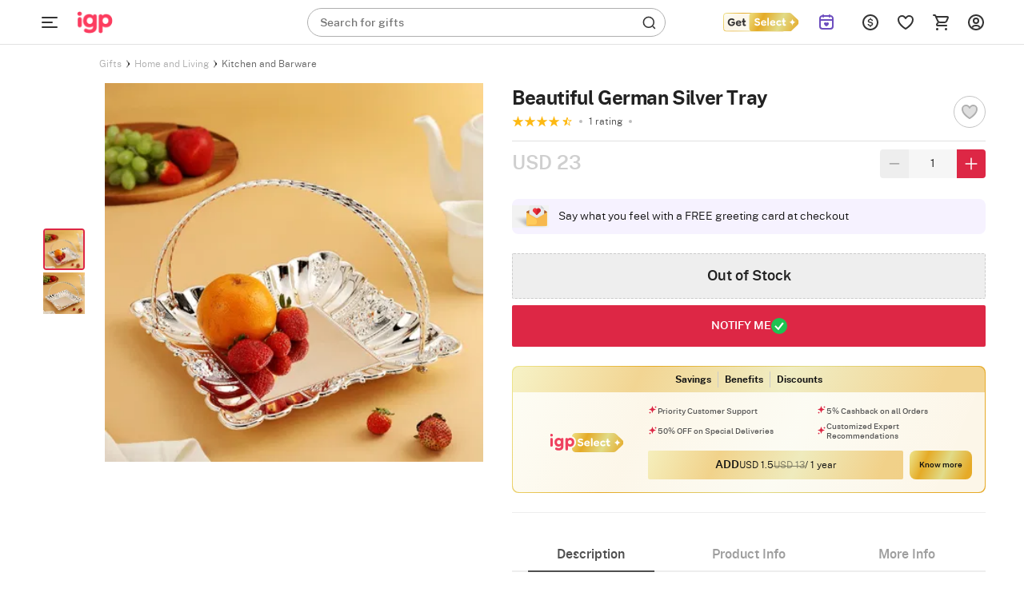

--- FILE ---
content_type: text/html; charset=utf-8
request_url: https://www.igp.com/p-beautiful-german-silver-tray-203863
body_size: 53343
content:
<!DOCTYPE html>
<html xmlns="http://www.w3.org/1999/xhtml" lang="en">
<head>
    <title>Buy/Send Beautiful German Silver Tray Online | IGP | JVS1203863</title>
    <meta http-equiv="Content-Type" content="text/html; charset=utf-8">
    <meta http-equiv="X-UA-Compatible" content="IE=edge">
    <meta name="description" content="Buy/Send Beautiful German Silver Tray online at best price, same day delivery in India. Order Home and Living gifts online for your loved ones from IGP | JVS1203863">
    <meta name="googlebot" content="noodp">
    <meta name="viewport" content="width=device-width, initial-scale=1.0">

        <meta name="msvalidate.01" content="FFED38B784DA01215043EAF8F639131B">
        <meta name="p:domain_verify" content="b68f2e70e71f41aa9fc8641c1d6045e7">
    <meta name="google-site-verification" content="HmDF1RZFLzvu7X4pe1W0uGObpHiP_qcPubN1pKMN2NI">    
    <meta property="fb:app_id" content="129038544454551">
    <meta property="og:title" content="Buy/Send Beautiful German Silver Tray Online | IGP | JVS1203863">
    <meta property="og:type" content="website">
    <meta property="og:url" content="https://www.igp.com/p-beautiful-german-silver-tray-203863">
    <meta property="og:description" content="Buy/Send Beautiful German Silver Tray online at best price, same day delivery in India. Order Home and Living gifts online for your loved ones from IGP | JVS1203863">
    <meta property="og:site_name" content="IGP.com">
    <meta property="og:image" content="https://cdnnew.igp.com/f_auto,q_auto,t_prodm/products/p-beautiful-german-silver-tray-203863-m.jpg">
    
    <meta name="twitter:card" content="summary">
    <meta name="twitter:title" content="Buy/Send Beautiful German Silver Tray Online | IGP | JVS1203863">
    <meta property="twitter:image" content="https://cdnnew.igp.com/f_auto,q_auto,t_prodm/products/p-beautiful-german-silver-tray-203863-m.jpg">
    <meta property="twitter:url" content="https://www.igp.com/p-beautiful-german-silver-tray-203863">
    <meta property="twitter:description" content="Buy/Send Beautiful German Silver Tray online at best price, same day delivery in India. Order Home and Living gifts online for your loved ones from IGP | JVS1203863">
    <meta name="twitter:site" content="@IGPcom">
    <meta name="twitter:creator" content="@IGPcom">
    <link rel="canonical" href="https://www.igp.com/p-beautiful-german-silver-tray-203863">
    <link rel="icon" type="image/x-icon"  href="https://cdnnew.igp.com/assets/images/favicon5.ico">
    <link rel="shortcut icon" type="image/x-icon" href="https://cdnnew.igp.com/assets/images/favicon5.ico">

    <link rel="preconnect" href="//www.googletagmanager.com"> <link rel="dns-prefetch" href="//www.googletagmanager.com"> <link rel="preconnect" href="https://cdnnew.igp.com/"> <link rel="dns-prefetch" href="https://cdnnew.igp.com/"> <link rel="dns-prefetch" href="//script.crazyegg.com">  <link rel="dns-prefetch" href="//osjs.netcoresmartech.com">  <link rel="dns-prefetch" href="//connect.facebook.net"> 
        <link href="/public/fonts/NotoSerif-Bold.woff2" as="font" type="font/woff2" rel="preload" property="fontName">
        <link href="/public/fonts/PublicSans-Light.woff2" as="font" type="font/woff2" rel="preload" property="fontName">
        <link href="/public/fonts/PublicSans-SemiBold.woff2" as="font" type="font/woff2" rel="preload" property="fontName">
        <link rel="preload" href="https://cdnnew.igp.com/assets/plugins/jquery-v2.2.4.min.js" as="script">
        <link rel="preload" href="https://cdnnew.igp.com/assets/stylesheets/library/fonts-new.css" as="style">
        <link rel="stylesheet" href="https://cdnnew.igp.com/assets/stylesheets/library/fonts-new.css" >
        <link rel="preload" href="/public/stylesheets/library/common-styles.css" as="style">
        <link rel="stylesheet" href="/public/stylesheets/library/common-styles.css" >
        <link rel="preload" as="script" href="https://cdnnew.igp.com/assets/passets/js/baseJS-353.js" >
        <link rel="preload" as="script" href="https://cdnnew.igp.com/assets/passets/js/commonJS-619.js" >
        <link rel="preload" as="script" href="https://cdnnew.igp.com/assets/passets/js/igpPdctJS-405.js" >
    
    <style>
        .ie-mask-layer{display: none;}
        #add-ons .slick-next:before {
            content:none;
        }
        #add-ons .slick-prev:before {
            content:none;
        }
    </style>
    <script>
        function setCookie(cname, val, expiry, nopath) {
          var expDate = new Date();
          expDate.setTime(expiry);
          document.cookie = encodeURIComponent(cname) + '=' + encodeURIComponent(val) + (nopath ? '' : ';path='+window.location.pathname) + (expiry ? ';expires=' + expDate.toUTCString() : '');
        }
        function onclickDataLayer(event, data) {
                data = data || {};
                data['event'] = event;
                if (window.dataLayer) {
                    window.dataLayer = window.dataLayer || [];
                    window.dataLayer.push(data);
                }
            }
    </script>
    <script>
        var getGoogleMapsApiKey = 'AIzaSyBCTJxTGv4o7k7XlVwS1hXoj2X8nudDPbc';
    </script>

    <!--[if IE]>
        <style>
            .ie-mask-layer{
                display: block;position: fixed;  background: #f2f2f2;  z-index: 99999;  top: 0;  left: 0;  bottom: 0;  right: 0;  display: flex;  justify-content: center;  font-size: 2em;  align-items: center;  font-weight: normal;  color: #c3404e;  text-align: center;  line-height: 2em;
            }
            .ie-mask-layer > img.img-responsive{
                width: 70%;
            }
        </style>
    <![endif]-->
   

    <!-- For Store 83 (Added by chetan 7/6/2018) -->
    <!--     -->
    <!-- CSS Includes -->
    <!--css from hbs widgets-->
    
            <style>html{font-family:"PublicSans Regular",Sans-Serif}body{margin:0}header,section{display:block}a{background-color:transparent}h1{font-size:2em;margin:.67em 0}img{border:0}button,input{color:inherit;font-family:inherit;font-size:inherit;font-style:inherit;font-variant:inherit;font-weight:inherit;line-height:inherit;margin:0}button{overflow:visible}button{text-transform:none}button{-webkit-appearance:button;cursor:pointer}input{line-height:normal}body,html{min-height:100%;line-height:1}body{font-size:12px;overflow-y:auto}.hide{display:none!important}ul{list-style-type:none}.slist-qty-error{visibility:hidden;opacity:0}input[type=tel],input[type=text]{background-color:transparent;border-style:none none solid;border-bottom-width:1px;border-bottom-color:#9e9e9e;border-top-left-radius:0;border-top-right-radius:0;border-bottom-right-radius:0;border-bottom-left-radius:0;outline:0;height:3rem;width:100%;font-size:1rem;margin:0 0 15px;padding:0;box-shadow:none;box-sizing:content-box;transition:all .3s;-webkit-transition:all .3s}.waves-effect{position:relative;cursor:pointer;display:inline-block;overflow:hidden;-webkit-user-select:none;-webkit-tap-highlight-color:transparent;vertical-align:middle;z-index:1;transition:all .3s ease-out;-webkit-transition:all .3s ease-out}.no-padding{padding:0!important}a{text-decoration:none;color:#dd2745;cursor:pointer}.normal-list{list-style-type:disc;padding-left:3em}.normal-list li{list-style-type:disc}.img-responsive{width:100%;height:auto;display:block}.hidden{display:none}.complete-height{height:100%}.number{font-family:"PublicSans Medium"}h3,h6{font-weight:500}.text-center{text-align:center}.btn{text-decoration:none;text-transform:uppercase}.pull-right{float:right!important}li,ul{margin:0;padding:0}.content-wrapper{min-width:100%}.u-case{text-transform:uppercase}.relative{position:relative}body{font-family:"PublicSans Regular",Sans-Serif;color:#636363}.m-t-5{margin-top:5px}.m-b-one{margin-bottom:1em}.p-t-5{padding-top:5px}.p-r-10{padding-right:10px}.p-l-10{padding-left:10px}.ie-mask-layer{display:none}@media not all,not all{.ie-mask-layer{display:block;position:fixed;background-color:#f2f2f2;background-image:url(../../images/ie-w.png?v=1);background-size:100%;z-index:99999;top:0;left:0;bottom:0;right:0;font-size:2em;font-weight:400;color:#dd2745;text-align:center;line-height:2em}}.header-container.sticky-container{height:5em;transition:height .3s ease-in-out .8s;-webkit-transition:height .3s ease-in-out .8s}.header-container.sticky-container.sticky-height{height:56px}header{top:0}header.sticky{position:fixed;width:100%;top:-5em;min-width:100%;z-index:900}header.sticky.show-sticky{top:0;height:5em;transition:top .3s ease-in-out;-webkit-transition:top .3s ease-in-out}.gc-mm-wrapper{position:absolute;top:5.1em;left:0;z-index:900;width:14em;height:2.9em;overflow:hidden;transition:all .3s ease-in-out;-webkit-transition:all .3s ease-in-out}.gc-mm-wrapper .gc-icon-col.gc-icon-closed{display:block}.gc-mm-wrapper .gc-icon-col.gc-icon-open{display:none}.gc-mm-header{cursor:pointer}.close-mm-icon{font-size:2em;color:#121212;line-height:1.5;text-align:center;border-radius:50px;background:#f1f5f9;padding:10px}.close-mm-icon.interflora-mm-cross{background:#333}.gc-mm-wrapper.fixed{position:fixed;top:0;left:0;width:4em;height:5em;overflow:hidden;transition:all .3s ease-in-out .8s;-webkit-transition:all .3s ease-in-out .8s}.gc-icon-col{padding:0;z-index:2}.gc-mm-wrapper.fixed .gc-icon-col{transition:padding .3s ease-in-out .8s;-webkit-transition:padding .3s ease-in-out .8s}.icon-wrapper.gc-header-icon{width:44px;height:44px;padding:10px;line-height:4.3em}.icon-wrapper.gc-header-icon.igp-hamburger-icon{display:flex}.gc-text-col{display:inline-block;vertical-align:middle;color:#fff;line-height:3em;margin-left:1em}.gc-mm-wrapper.fixed .gc-mm-header{height:5em;overflow:hidden;cursor:pointer}.gc-mm-wrapper.fixed .gc-mm-header .gc-text-col{-webkit-transform:translate3d(-200%,0,0)}.show-sticky .logo-wrapper,.show-sticky .search-bar-wrapper{-webkit-transform:translate3d(4em,0,0)}.bg-light{background-color:#fff}.bg-red{background-color:#dd2745}.logo-wrapper{padding:0 10px;display:block;max-width:10em;outline:0}.logo{outline:0}.search-bar-wrapper{float:left;width:25%}.top-actions-menu{display:-webkit-flex;height:5em;justify-content:flex-end}.top-action-col{display:-webkit-flex;-webkit-justify-content:center;-webkit-align-items:center}.icon-wrapper.top-action-icons{width:2em;height:2em}.icon-wrapper.top-action-icons.quick-menu{width:2.5em}.icon-wrapper.top-action-icons.sl-top-icon{width:2.5em;height:2em}.dialpad-content{z-index:900;position:fixed;line-height:1;width:50em;top:5em;right:1em;background-color:#fff;color:#636363;visibility:hidden;opacity:0;-webkit-transform:scale3d(0,0,0);-webkit-transform-origin:65% -5%}.arrow-wrapper{left:74%;top:0}.dialpad-content .title-area{padding:.5em 0;text-align:center}.dialpad-content .content-area{font-size:1.1em;line-height:1.4em;border-top-width:2px;border-top-style:solid;border-top-color:#ccc;padding:.5em}.contact-inner{padding:10px 0}.contact-inner p{padding:1em 0}.flex-disp{display:-webkit-flex}.flex-column-center{display:-webkit-flex;-webkit-flex-direction:column;-webkit-justify-content:center}.flex-row-grow{-webkit-box-flex-group:1;-webkit-flex-grow:1}.arrow-wrapper{text-align:center;position:absolute;left:61%;top:0;pointer-events:none}.arrow-wrapper::before{content:'';border-style:solid;border-color:transparent transparent #fff;position:absolute;bottom:100%;left:0;border-width:1em}.title-area>h6{font-size:1em}.morphsearch{width:35%;min-width:20em;min-height:3em;background-color:rgba(241,241,241,.298039);position:absolute;z-index:99;top:1em;left:22em;transition:all .5s;-webkit-transition:all .5s;background-position:initial;background-repeat:initial}.morphsearch.corp-search{left:26em}.morphsearch.bg-light{background-color:#fff}.morphsearch-form{width:100%;height:3em;margin:0 auto;position:relative;-webkit-transition:width .5s,height,-webkit-transform;transition:width .5s,height,-webkit-transform;overflow:hidden}.morphsearch .morphsearch-input{width:100%;height:100%;padding:0 10% 0 20px;border:none;min-width:225px;font-size:1.2em;color:#fff;box-sizing:border-box;background-position:0 0;background-repeat:initial}.morphsearch.bg-light .morphsearch-input{color:#636363}.morphsearch-close{width:36px;height:36px;position:absolute;right:1em;top:1em;overflow:hidden;text-indent:100%;cursor:pointer;pointer-events:none;opacity:0;-webkit-transform:scale3d(0,0,1)}.morphsearch-close::after,.morphsearch-close::before{content:'';position:absolute;width:2px;height:100%;top:0;left:50%;border-top-left-radius:3px;border-top-right-radius:3px;border-bottom-right-radius:3px;border-bottom-left-radius:3px;opacity:.2;background-color:#dd2745;background-position:initial;background-repeat:initial}.morphsearch-close::before{-webkit-transform:rotate(45deg)}.morphsearch-close::after{-webkit-transform:rotate(-45deg)}.morphsearch-content{color:#333;margin-top:3em;width:100%;height:0;overflow:hidden;padding:0 10.5%;background-color:#fafafa;position:absolute;pointer-events:none;opacity:0;background-position:initial;background-repeat:initial}button{border:none}.site-wrapper{min-height:100%}.sl-star{display:inline-block;padding:1em;cursor:pointer}*{box-sizing:border-box}.row{margin-left:auto;margin-right:auto;margin-bottom:1.667em}.row::after{content:'';display:table;clear:both}.row .col{float:left;box-sizing:border-box;padding:0 10px}.row .col.padding-right-0{padding-right:0}.row .col.s2{width:16.6666666667%}.row .col.s3{width:25%}.row .col.s6{width:50%}.row .col.s7{width:58.33333333%}.row .col.s8{width:66.66666667%}.row .col.s9{width:75%}.row .col.t2{width:20%}.no-padding{padding:0}.no-margin{margin:0}@media only screen and (max-width:1279px){.row .col{float:left;box-sizing:border-box;padding:0 8px}}@media (max-width:1365px) and (min-width:1280px){.row .col{float:left;box-sizing:border-box;padding:0 10px}}@media (max-width:1919px) and (min-width:1367px){.row .col{float:left;box-sizing:border-box;padding:0 10px}}@media screen and (min-width:1920px){body{font-size:18px}.row .col{float:left;box-sizing:border-box;padding:0 20px}.morphsearch{top:1em;left:11%;width:580px}.morphsearch-form{height:3em}body[data-stid="5"] .morphsearch{min-height:2em;width:34.9%}body[data-stid="5"] .morphsearch .morphsearch-input{font-size:14px}body[data-stid="5"] .morphsearch-form{height:2em}body[data-stid="5"] .search-icon-wrapper{font-size:20px}}.relative{position:relative}.autocomplete-section{height:0;overflow:hidden;opacity:0;pointer-events:none;margin-top:7em;padding:0 10.5%;position:absolute;width:100%}img.lazy{background-color:#f2f2f2}.s-icon{stroke-dasharray:1000px;stroke-dashoffset:0;cursor:pointer;stroke-width:1.3px}.icon-wrapper{height:3em;width:3em;margin:auto}.search-icon-wrapper{position:absolute;top:.4em;right:.5em;opacity:.6;height:1em;width:1em;font-size:1.6em;transition:opacity .3s ease-in-out;-webkit-transition:opacity .3s ease-in-out}span.number.cart-count{position:absolute;top:.9em;right:.5em;font-size:11px;padding:2px 5px 1px;background-color:#fff;color:#dd2745;border:1px solid #fff;border-top-left-radius:5px;border-top-right-radius:5px;border-bottom-right-radius:5px;border-bottom-left-radius:5px;background-position:initial;background-repeat:initial}.text-light-black{color:#636363}.w-44{width:32%!important}@media only screen and (max-width:1265px){.content-wrapper{min-width:100%}}.red-text{color:red}.ascii-error-msg{line-height:1.5em}.icon-wrapper{display:block}.thumbnail-list .thumbnail-img{padding:0 .5em;cursor:pointer;margin:0}.thumbnail-list{padding:0 .5em 1em;margin-bottom:0}.inline-form .inline-field-c{position:relative}form.c-out-form.inline-form .row{margin-bottom:1.2em}form.c-out-form.inline-form .row.no-margin{margin-bottom:0}.sl-count{border-top-left-radius:5px;border-top-right-radius:5px;border-bottom-right-radius:5px;border-bottom-left-radius:5px;position:absolute;top:.9em;left:2.8em;font-size:.9em;padding:2px 5px 1px;background-color:#fff;color:#dd2745;border:1px solid #fff;background-position:initial;background-repeat:initial}.currency-container{position:absolute;background-color:#fff;width:11em;top:5em;z-index:12;right:17%;-webkit-transform:scale3d(0,0,0);-webkit-transform-origin:50% 0;background-position:initial;background-repeat:initial}.currency-container .arrow-wrapper{left:40%;top:0}.currency-container ul li{padding:1em;cursor:pointer;position:relative;transition:all .3s ease-in-out;-webkit-transition:all .3s ease-in-out}.d-flex{display:flex}.igp-header-form{background-color:#fff;margin:0}.igp-header-form .morphsearch-input{color:#636363}.searched-text-container{position:fixed;width:100%;height:100%;z-index:1000;background-color:rgba(0,0,0,.8);top:5em}.searched-text-container .search-suggest-items{padding:8px 16px 24px;left:26em;position:relative;background-color:#fff;width:35%;min-width:36.75em;border-top-left-radius:0;border-top-right-radius:0;border-bottom-right-radius:40px;border-bottom-left-radius:40px;top:-12px;border-top-width:1px;border-top-style:solid;border-top-color:#e2e8f0;background-position:initial;background-repeat:initial}.searched-text-container .search-suggest-items .prod-card-search-suggestions{max-height:500px;overflow-x:hidden;overflow-y:auto}@media (max-width:1300px) and (min-width:1000px){.searched-text-container .search-suggest-items .prod-card-search-suggestions{max-height:420px;overflow-x:hidden;overflow-y:auto}}@media screen and (min-width:1920px){.searched-text-container .search-suggest-items{left:14.3%;width:580px;top:-18px;min-width:580px}}.s-cart-wrapper{position:fixed;width:25%;min-width:320px;max-width:480px;height:100%;top:0;right:0;z-index:1000;-ms-transition:transform .2s ease-in-out;-webkit-transition:transform .2s ease-in-out;-moz-transition:transform .2s ease-in-out;transition:transform .2s ease-in-out;-ms-transform:scale(0);-webkit-transform:scale(0);-moz-transform:scale(0);transform:scale(0);-ms-transform-origin:top right;-moz-transform-origin:top right;-webkit-transform-origin:top right;transform-origin:top right}.m-cart-container{position:absolute;z-index:800;padding:10px;top:0;background:#fff;width:40%;left:50%;top:50%;transform:translate(-50%,-50%);opacity:0;visibility:hidden;-webkit-transition:opacity .2s ease-in-out,visibility .2s ease-in;-moz-transition:opacity .2s ease-in-out,visibility .2s ease-in;-ms-transition:opacity .2s ease-in-out,visibility .2s ease-in;-o-transition:opacity .2s ease-in-out,visibility .2s ease-in;transition:opacity .2s ease-in-out,visibility .2s ease-in}.upsell .img-responsive{background-image:url(../../icons/igp-loader-img-new.png);background-color:#fafafa;background-position:50% 50%;background-repeat:no-repeat no-repeat;background-size:cover}.upsell.selected .img-responsive{background-image:url(../../icons/igp-loader-img-new.png);background-color:#f5e3e6;background-position:50% 50%;background-repeat:no-repeat no-repeat;background-size:cover}.fix-height-image-container{height:100vh}.mm-wrapper{position:fixed;top:0;left:0;overflow:hidden;width:calc(4em + 40px);height:56px;z-index:900}.mm-wrapper.fixed .mm-header{height:56px;overflow:hidden;cursor:pointer;display:flex;align-items:center}.mm-wrapper.active .gc-icon-col.gc-icon-closed{display:none}.mm-wrapper .gc-icon-col.gc-icon-closed{display:block;position:relative;left:40px}.mm-wrapper .gc-icon-col.gc-icon-open{display:none}.bg-white-header{background-color:#fff;border-bottom:.5px solid #e2e2e2;padding:0 38px 0 84px}.bg-white-header.cart-page,.bg-white-header.checkout-page{padding-left:40px}.justify-content-space-between{justify-content:space-between}.align-items-center{align-items:center}.igp-header-revamp .morphsearch{left:33.7em;top:10px}.igp-header-revamp .logo{outline:0;height:56px;width:69px;margin:0;object-fit:contain}.igp-header-revamp .icon-wrapper.top-action-icons.quick-menu{margin:0;height:44px;width:44px;padding:10px}.igp-header-revamp .top-actions-menu{height:56px}.search-placeholder-wrapper{position:absolute;top:9px;left:16px}.search-placeholder-wrapper .search-placeholder-text{font-size:14px;line-height:1.43;color:#757575;margin:0;font-family:"PublicSans Regular",Sans-Serif}.search-placeholder-wrapper .search-placeholder-text .search-placeholder-text-bold{font-family:"PublicSans Medium"}.igp-header-revamp .igp-header-form{background-color:transparent}.igp-header-revamp .igp-header-form.round-corner{border-radius:40px;border:1px solid #afafaf}.igp-header-revamp .igp-header-form .morphsearch-input{color:#636363;margin:0}.igp-header-revamp .igp-header-form .morphsearch-input:focus:not([readonly]){border-bottom:none;box-shadow:none}.igp-header-revamp .igp-logo-rebranding:focus{outline:0}.breadcrumb--container ol{margin:0;padding-inline-start:0;list-style-type:none}.breadcrumb--container .breadcrumb--list{display:flex;align-items:center;gap:4px;margin:4px 0}.breadcrumb--container .breadcrumb--list .breadcrumb--list-item .breadcrumb--link{display:inline-block;padding:12px 0}.breadcrumb--container .breadcrumb--list .breadcrumb--list-item .breadcrumb--link span{display:inline-block;color:#afafaf}.breadcrumb--container .breadcrumb--list .breadcrumb--list-item .breadcrumb--link span.active{color:#121212}.breadcrumb--container .breadcrumb--list .breadcrumb--icon{display:flex;align-items:center;justify-content:center;padding:12px 0}.breadcrumb--container .breadcrumb--list .breadcrumb--icon .breadcrumb--icon-image{width:16px;height:16px}.variant-upsell{display:flex}.variant-upsell .variant-card{flex-shrink:0}.variant-upsell .variant-card:nth-child(n+5){visibility:hidden}.variant-upsell .variant-card.slick-slide:nth-child(n+5){visibility:visible}.get_select_link{display:flex;align-items:center}.header-container.if-nz-header-container header.interfloraNZ-header{height:77px;top:32px}.header-container.if-nz-header-container{height:109px}.header-container.if-nz-header-container .nz-offer-cont{text-align:center;padding:8px;position:fixed;width:100%;background-color:#f4f2ed;z-index:900;top:0}.tempForBuild071125{color:#f2f2f2}
.product-top-container{padding:1em;display:-webkit-box;display:-ms-flexbox;display:-webkit-flex;display:flex}h1.pdp-product-name{margin-top:0;margin-bottom:.37em}.product-complete-desc{padding-bottom:1.2em}.product-complete-desc .nav-tab a{display:block;padding:1em 0;text-align:center;font-size:1.2em;color:#636363;background:#e2e2e2}.product-complete-desc .nav-tab.active a{background:#fff;color:#dd2745}.product-complete-desc .tabs-content{background:#fff;padding:2em;position:relative}.product-complete-desc .full-desc{margin-bottom:2em}.product-complete-desc .desc-item{margin-bottom:1.1em}.product-complete-desc .bg-darkblack{color:#1b1b1b}.thumbnail-list{padding:0 .5em 1em .5em;margin-bottom:0;white-space:nowrap}.stepdesc{padding:0 .5em}.thumbnail-list .thumbnail-img{float:inherit;display:inline-block;padding:0 .5em;cursor:pointer}.check{border:2px solid #276ef1;box-shadow:0 0 5px #276ef1}.col.s8.product-desc-container{padding-left:1em;padding-right:0}.col.s8.product-desc-container .a-header-icon{position:absolute;left:1em;top:0;line-height:3.8em;transition:all 1s ease-in-out}.col.s8.product-desc-container .open-add-ons .a-header-icon{position:absolute;left:.2em;top:0;line-height:4em;transition:all 1s ease-in-out}.col.s8.product-desc-container .a-header-icon.right{right:1em;left:auto}.col.s8.product-desc-container .btn-submit-pdp{padding:1.1em;font-size:1.5em;width:100%;color:#fff;height:100%}.col.s8.product-desc-container .btn-submit-pdp.pers{padding:1em;font-size:1.1em;width:100%;color:#fff;outline:2px solid transparent;letter-spacing:.8px;height:100%;margin:0;outline-offset:2px;-webkit-transition:outline-color .3s ease-in-out;-moz-transition:outline-color .3s ease-in-out;-ms-transition:outline-color .3s ease-in-out;-o-transition:outline-color .3s ease-in-out;transition:outline-color .3s ease-in-out}.col.s8.product-desc-container .btn-submit-pdp.pers.error{outline-color:#dd2745;-webkit-transition:outline-color .3s ease-in-out;-moz-transition:outline-color .3s ease-in-out;-ms-transition:outline-color .3s ease-in-out;-o-transition:outline-color .3s ease-in-out;transition:outline-color .3s ease-in-out}.col.s8.product-desc-container .bg-blue{background:#276ef1}.col.s8.product-desc-container .bg-red{background:#dd2745}.col.s8.product-desc-container .button-container{padding-top:1em}.col.s8.product-desc-container .upsell-section .personalize{height:auto;width:90%}.col.s8.product-desc-container .upsell-section .upsell-container .upsell{margin:0 .5em;color:#636363;background:#f2f2f2;width:26%;min-height:120px;padding:0;display:block}.col.s8.product-desc-container .upsell-section .upsell-container .upsell .upsell-name{overflow:hidden;line-height:1.2em;position:absolute;background:#000;opacity:.6;top:50%;left:50%;color:#fff;text-align:center;width:90%;transform:translate3d(-50%,-50%,0);margin:0;padding:.5em;border:1px solid #fff;text-transform:uppercase;letter-spacing:1px;z-index:2}.upsell-overlay{position:absolute;left:0;right:0;top:0;bottom:0;background:#000;opacity:.2;z-index:1}.col.s8.product-desc-container .upsell-section .upsell-container .upsell.selected{outline:2px solid #dd2745;box-shadow:0 3px 9px 2px rgba(0,0,0,.34);-webkit-transition:all .3s ease-in-out;-moz-transition:all .3s ease-in-out;-ms-transition:all .3s ease-in-out;-o-transition:all .3s ease-in-out;transition:all .3s ease-in-out}.col.s8.product-desc-container .upsell-section .upsell-container .upsell.selected .upsell-overlay{display:none}.col.s8.product-desc-container .upsell-section .upsell-container .upsell.selected .upsell-name{display:none}.col.s8.product-desc-container .upsell-section .upsell-container .upsell .upsell-price{color:#dd2745;padding:0 .5em}.col.s8.product-desc-container .upsell-section .upsell-container .upsell .upsell-price .upsell-discount-strike{text-decoration:line-through;margin-left:.4em}.col.s8.product-desc-container .upsell-section .upsell-container .upsell:first-child{margin-left:0}.col.s8.product-desc-container .upsell-section .upsell-container .upsell:last-child{margin-right:0}.col.s8.product-desc-container .upsell-section .upsell-container .upsell.selected{color:#fff;background:#f2f2f2}.col.s8.product-desc-container .upsell-section .upsell-container .upsell.selected .upsell-price{color:#dd2745}.personalization-wrapper{padding:1em;position:relative}.personalization-wrapper .tabs-content{margin:1em 0;background:#fff;padding:1em}.personalization-wrapper .personalized-content-outer{margin-left:1em;background:#f2f2f2}.personalization-wrapper .personalized-content{flex-direction:column;-webkit-flex-direction:column;justify-content:center;-webkit-justify-content:center}.personalization-wrapper .personalized-content .bg-blue.btn-submit-pdp{height:auto;width:30%;padding:.8em 1em}.personalization-wrapper .personalized-content .personalize-title{font-size:1.5em}.personalization-wrapper .personalized-content .nav-tab{font-size:1.2em;background:#fff}.personalization-wrapper .personalized-content .nav-tab a,.personalization-wrapper .personalized-content .nav-tab a:hover{padding:1rem;text-align:center;display:block;color:#636363}.personalization-wrapper .personalized-content .nav-tab.active{background:#dd2745}.personalization-wrapper .personalized-content .nav-tab.active a,.personalization-wrapper .personalized-content .nav-tab.active a:hover{color:#fff}.personalization-wrapper .personalized-content .design-list-wrapper{overflow:hidden;width:100%}.personalization-wrapper .personalized-content .design-list-wrapper ul.design-list{overflow-y:hidden;overflow-x:auto;white-space:nowrap}.personalization-wrapper .personalized-content .design-list-wrapper .design{display:inline-block;margin:0 0 .5em .5em}.personalization-wrapper .personalized-content .design-list-wrapper .design img{width:170px;height:170px;border:4px solid #f2f2f2}.personalization-wrapper .personalized-content .design-list-wrapper .design.selected img{border:4px solid #dd2745}.personalization-wrapper .personalized-content .design-list-wrapper .design:first-child{margin-left:0}.personalization-wrapper .personalized-content .design-list-wrapper ::-webkit-scrollbar{width:5px}.personalization-wrapper .personalized-content .design-list-wrapper ::-webkit-scrollbar-track{background:#d1d1d1}.personalization-wrapper .personalized-content .design-list-wrapper ::-webkit-scrollbar-thumb{background:#868686;border-radius:3px}.personalization-wrapper .personalized-content .upload-area .user-input{padding:.5em 0;margin-top:1em}.personalization-wrapper .personalized-content .upload-area .pers-input{border:none;margin:0;height:2rem;background:#f2f2f2;padding-left:1em;width:98%;box-sizing:border-box}.personalization-wrapper .personalized-content .upload-area .pers-input.per-input-text{padding-right:8em}.personalization-wrapper .personalized-content .upload-area .pers-input.error{border:1px solid #dd2745}.personalization-wrapper .personalized-content .upload-area .pers-input.error:focus{box-shadow:none}.personalization-wrapper .personalized-content .upload-area .pers-input:focus{box-shadow:0 1px 0 0 #0684b2}.personalization-wrapper .personalized-content .upload-area .pers-input::-webkit-input-placeholder{color:#999}.personalization-wrapper .personalized-content .upload-area .pers-input::-moz-placeholder{color:#999}.personalization-wrapper .personalized-content .upload-area .pers-input::-ms-input-placeholder{color:#999}.personalization-wrapper .personalized-content .upload-area .btn-upload{height:2rem;padding:0 2em;background:#666;color:#fff}.personalization-wrapper .personalized-content .upload-area .step-details{padding:1em 0;justify-content:space-between}.personalization-wrapper .personalized-content .upload-area .step-details .step-info{padding:1em 1.2em;color:#fff;position:relative}.personalization-wrapper .personalized-content .upload-area .step-details .step-info.clickable{cursor:pointer}.personalization-wrapper .personalized-content .upload-area .step-details .step-info:before{position:absolute;content:'';top:100%;left:50%;transform:translateX(-50%);border:7px solid transparent;border-top-color:#276ef1}.personalization-wrapper .personalized-content .upload-area .step-details .step-info .step-status-outer{display:none;position:absolute;top:-1em;height:2em;width:2em;right:-1em;border-radius:1em;background:#fff}.personalization-wrapper .personalized-content .upload-area .step-details .step-info .step-status-outer .step-status-inner{position:relative;height:1.8em;width:1.8em;border-radius:1.8em;top:50%;left:50%;transform:translate(-50%,-50%);color:#fff;background:#276ef1}.personalization-wrapper .personalized-content .upload-area .step-details .step-info .step-status-outer .step-status-inner span{position:absolute;top:50%;left:50%;transform:translate(-50%,-50%)}.personalization-wrapper .personalized-content .upload-area .step-details .step-info .step-status-outer .step-status-inner span.fa-check{display:inline-block}.personalization-wrapper .personalized-content .upload-area .step-details .step-info .step-status-outer .step-status-inner span.fa-exclamation{display:none}.personalization-wrapper .personalized-content .upload-area .step-details .step-info.selected .step-status-outer{display:block}.personalization-wrapper .personalized-content .upload-area .step-details .step-info.error .step-status-inner{background:#dd2745}.personalization-wrapper .personalized-content .upload-area .step-details .step-info.error .step-status-inner span.fa-check{display:none}.personalization-wrapper .personalized-content .upload-area .step-details .step-info.error .step-status-inner span.fa-exclamation{display:inline-block}.personalization-wrapper .personalized-content .upload-area .character-limit{position:absolute;padding:.8em;right:2.6em}.personalization-wrapper .personalized-content .upload-area hr.step-progress{margin:.3em 1em 2em 1em;height:3px;border-radius:3px;background:#eaf2f8;border:1px solid #eaf2f8}.personalization-nav{position:absolute;right:2em;top:2em}.personalization-nav #step-back{float:left;margin-right:1em}.personalization-nav #step-back .icon-wrapper{height:2.5em;width:2.5em}.personalization-nav #pers-close{float:left}.personalization-nav #pers-close .icon-wrapper{height:2em;width:2em}.personalization-area{width:100%;height:0;transition:all .4s ease-in-out;pointer-events:none;position:absolute;overflow:hidden;opacity:0;margin-top:5em}.personalization-area .personalization-wrapper{display:none;height:calc(100% - 5em)}.personalization-area .personalization-wrapper .design-desc{padding:.5em;font-size:1em;line-height:1.5em}.personalization-area.open{width:100%;height:100%;opacity:1;background:rgba(0,0,0,.8);position:fixed;pointer-events:auto;top:0;left:0;z-index:10}.personalization-area.open .tab-content{overflow:auto;max-height:62vh}.personalization-area.open .personalization-wrapper{display:block}.personalized-overlay{position:absolute;height:100%;width:100%;top:0;left:0;background:#fff;opacity:.5;z-index:1}.product-details-container{padding:1em}.product-detail .product-name{font-size:1.8em;margin:0;line-height:1.2;padding:.5em 0 1em 0;border-bottom:1px solid #ddd;max-height:none}.product-detail .product-price-container{padding-top:.5em;border-top:1px solid #d1d1d1}.product-detail .product-price{color:#636363;font-size:1.5em;font-weight:400;padding:0;line-height:1}.product-detail .discount-container{margin:.8em 0 .4em}.product-detail .discount-container .offer-label{background:#dd2745;color:#fff;margin-right:1em}.product-detail .social-share{float:right;padding-right:2em;color:#276ef1}.product-detail .social-share .social-icons-svg{display:inline-block;height:1.5em;width:1.5em;margin:0 .2em;vertical-align:bottom}.product-detail .social-share #mail-share .social-icons-svg{height:1em;width:1.1em;margin:0;margin-left:.2em}.product-detail .fb-share{margin-left:.5em}.product-short-desc{line-height:1.6em;margin:.5em 0 1em}#mail-share{font-size:1.8em}.customize-product .customize-attr{padding:0}.customize-product .customize-attr span{width:8em}.customize-product .customize-attr .attr-select .product-attr{display:inline-block;padding:3px}.customize-product .customize-attr .attr-select .product-attr.size{padding:5px}.customize-product .customize-attr .attr-select .product-attr div.column-flex-disp{background:#ccc;height:1.5em;width:1.5em;border-radius:3px;border:1px solid rgba(0,0,0,.1)}.customize-product .customize-attr .attr-select .product-attr.check{outline:1px solid #dd2745;box-shadow:none;border:none}.customize-product .customize-attr .attr-select .base-type{padding:.5em;background:#fff;border:1px solid #ccc;color:#444;margin-right:1em;display:inline-block;min-width:8em;text-align:center}.customize-product .customize-attr .attr-select .base-type.selected{background:#dd2745;color:#fff}.detail_desc{margin-top:5px}.product-delivery-container{margin-top:-.5em}.quantity-section{color:#636363;padding:1em 0;display:block}.quantity-section select[name=quantity]{margin-left:.5em;cursor:pointer}.product-delivery-container .text-red{color:#dd2745}.product-delivery-container .del-head-text{color:#dd2745;font-size:1.2em}.product-delivery-container .text-green{color:#9a9a9a;font-size:.8em}.product-delivery-container .postal-container .delivery-head-text{margin:.5em 0 .7em 0}.product-delivery-container .postal-container .delivery-title{font-size:16px}.product-delivery-container .postal-container .dtype-tab a{display:block;padding:.7em;border:1px solid #eee;text-align:center;padding:.7em .4em;font-size:.9em}.product-delivery-container .postal-container .dtype-tab.active a{background:#dd2745;color:#fff}.product-delivery-container .pincode-container input[type=text].p-code-field{outline:1px solid #ccc;height:100%;background:#f9f9f9;color:#000;text-indent:.5em;margin:0;font-size:12px;box-shadow:none;border:none;outline-offset:-1px;font-size:.9em;display:block}.product-delivery-container .pincode-container input[type=text].location-input{outline:#ccc solid 1px;height:2.4em;background:#f9f9f9;color:#000;text-indent:.5em;margin:0;box-shadow:none;padding-right:2.5em;border:none;outline-offset:-1px;font-size:.9em;display:block;box-sizing:border-box}.product-delivery-container .pincode-container .pincode-display{margin:.5em 0;text-align:right;font-size:.9em;height:0;line-height:0}.product-delivery-container .pincode-container input[type=text].p-code-field:focus:not([readonly]){outline:1px solid #aaa;border:none;transition:border .3s ease-in-out;box-sizing:border-box;outline-offset:0}.product-delivery-container .pincode-container input[type=text].location-input.error,.product-delivery-container .pincode-container input[type=text].p-code-field.error,.product-delivery-container .pincode-container input[type=text].p-code-field.error:focus:not([readonly]){outline:1px solid red;border:none;box-shadow:0 0 1px 1px red}.product-delivery-container .pincode-container input[type=text].p-code-field:disabled{outline:1px dashed}.product-delivery-container .pincode-container .p-code-check{background:#333;color:#fff;display:inline-block;width:100%;height:2.5em;vertical-align:middle;cursor:pointer;transition:background .3s ease-in-out;font-size:.9em}.product-delivery-container .pincode-container .p-code-check:hover{background:#555;transition:background .3s ease-in-out}.product-delivery-container .delivery-container{overflow:hidden;width:100%;margin-bottom:.5em}.product-delivery-container .delivery-type-text,[type=radio]:checked+label.delivery-type-text,[type=radio]:not(:checked)+label.delivery-type-text{height:1.8em;padding-left:1.8em;padding-top:.2em;color:#636363;font-size:.95em;text-transform:capitalize}[type=radio]:checked+label.delivery-type-text,[type=radio]:not(:checked)+label.delivery-type-text{padding-left:2.1em;padding-top:.1em}.product-delivery-container .del-type-container .del-info{margin-top:.5em}.del-type-container{outline:2px solid #fff;margin:10px 0 0 0;outline-offset:2px;-webkit-transition:outline-color .3s ease-in-out;-moz-transition:outline-color .3s ease-in-out;-ms-transition:outline-color .3s ease-in-out;-o-transition:outline-color .3s ease-in-out;transition:outline-color .3s ease-in-out;border:none;-webkit-box-shadow:none;-moz-box-shadow:none;box-shadow:none}.deliverydatescontainer.del-error-border,.size-error-border{border:2px solid #ef1717;-webkit-transition:outline-color .3s ease-in-out;-moz-transition:outline-color .3s ease-in-out;-ms-transition:outline-color .3s ease-in-out;-o-transition:outline-color .3s ease-in-out;transition:outline-color .3s ease-in-out;-webkit-box-shadow:none;-moz-box-shadow:none;box-shadow:none;padding:2px}.size-error-border{padding:2px!important}.product-delivery-container .delivery-options-container{padding-top:.7em;position:relative}.product-delivery-container .no-del-text{font-size:1em;line-height:1.2em;color:#636363}.product-delivery-container .other-available-types{margin:0 -.5em 0 -.5em;padding:0 .5em .5em .5em;padding-top:0}.product-delivery-container .international-del-types{padding-top:.5em}.product-delivery-container #pin-error-text{line-height:1.3em}.product-delivery-container .date-error-text{margin-top:.3em;font-size:.9em}.product-delivery-container .delivery-cont-overlay{position:absolute;left:0;height:calc(100% - 3.5em);width:100%;background:#fff}.peripheral-container .product-features{padding:1em 0}.peripheral-container .product-features .product-feature{text-align:center;padding:0 10px}.peripheral-container .product-features .product-feature:first-child{padding-left:0}.peripheral-container .product-features .product-feature:last-child{padding-right:0}.peripheral-container .product-features .icon-wrapper{height:6em;width:5.5em;opacity:.7}.peripheral-container .product-features span{font-size:1em;line-height:1.1em}.peripheral-container img.img-responsive.lazy.bg-ppl{background-color:#d8d8d8}.peripheral-container .ppl-margin{margin:.5em 0}.peripheral-container .ppl-info{padding:.3em;position:absolute;width:100%;left:0;bottom:0;-webkit-transition:bottom .3s ease-in-out;-moz-transition:bottom .3s ease-in-out;-ms-transition:bottom .3s ease-in-out;-o-transition:bottom .3s ease-in-out;transition:bottom .3s ease-in-out}.peripheral-container .ppl-block.selected-ppl .ppl-info{bottom:0}.peripheral-container .ppl-block:hover .ppl-info{bottom:-100px;opacity:0;-webkit-transition:bottom .3s ease-in-out;-moz-transition:bottom .3s ease-in-out;-ms-transition:bottom .3s ease-in-out;-o-transition:bottom .3s ease-in-out;transition:bottom .3s ease-in-out}.peripheral-container .ppl-block.selected-ppl:hover .ppl-info{bottom:0;opacity:1;-webkit-transition:bottom .3s ease-in-out;-moz-transition:bottom .3s ease-in-out;-ms-transition:bottom .3s ease-in-out;-o-transition:bottom .3s ease-in-out;transition:bottom .3s ease-in-out}.peripheral-container .ppl-name{color:#000;line-height:1.5}.peripheral-container .ppl-price{color:#dd2745}.peripheral-container .ppl-sel-text{position:absolute;width:100%;margin:0;top:85%;left:50%;color:#fff;-webkit-transform:translate(-50%,-50%);-moz-transform:translate(-50%,-50%);-ms-transform:translate(-50%,-50%);-o-transform:translate(-50%,-50%);transform:translate(-50%,-50%)}.peripheral-container .ppl-sel-name{position:absolute;width:100%;margin:0;top:50%;left:50%;color:#fff;-webkit-transform:translate(-50%,-50%);-moz-transform:translate(-50%,-50%);-ms-transform:translate(-50%,-50%);-o-transform:translate(-50%,-50%);transform:translate(-50%,-50%)}.peripheral-container .ppl-sel-price{position:absolute;width:100%;margin:0;top:55%;left:50%;color:#fff;-webkit-transform:translate(-50%,-50%);-moz-transform:translate(-50%,-50%);-ms-transform:translate(-50%,-50%);-o-transform:translate(-50%,-50%);transform:translate(-50%,-50%)}.peripheral-container .col.s6.attr-details-col.ppl-col{padding-left:0;padding-right:0}.peripheral-container .col.s3.ppl-check{padding:0 .5em;overflow:hidden}.strike-color{color:#aaa7a7;text-decoration:line-through;font-size:1.4em;margin-left:2px}.margin-bot-0-5{margin-bottom:.5em}.sel-peripheral{width:90%}.font-1-2{font-size:1.2em}.mar-left-1em{margin-left:1em}.offer-label.discount-percent{font-size:1.2em;letter-spacing:.1em;padding-right:0;background:0 0;color:#dd2745}.save-rs{color:#dd2745;font-size:1.25em;margin:.5em 0}.column-flex-disp{flex-direction:column;-webkit-flex-direction:column;flex-wrap:nowrap;-webkit-flex-wrap:nowrap;justify-content:flex-start;-webkit-justify-content:flex-start;align-items:stretch;-webkit-align-items:stretch;align-content:stretch;-webkit-align-content:stretch}.flex-align-end{display:-webkit-box;display:-ms-flexbox;display:-webkit-flex;display:flex;flex-direction:column;-webkit-flex-direction:column;justify-content:flex-end;-webkit-justify-content:flex-end}.flex-row-n-grow{-webkit-box-flex-group:0;-webkit-flex-grow:0;-moz-flex-grow:0;-ms-flex-grow:0;flex-grow:0}.tab-overlay{position:absolute;height:100%;width:100%;top:0;bottom:0;left:0;right:0;background:#fff}#prod-desc{position:relative;font-size:1.2em;line-height:1.4em}.back-to-top{position:absolute;bottom:3em;right:2em;font-size:1.5em}#help{font-size:14px;position:relative}input[type=text].input-text-style::-webkit-input-placeholder,textarea.input-text-style::-webkit-input-placeholder{color:#999}input[type=text].input-text-style::-moz-placeholder,textarea.input-text-style::-moz-placeholder{color:#999}input[type=text].input-text-style:-ms-input-placeholder,textarea.input-text-style:-ms-input-placeholder{color:#999}input[type=text].input-text-style:-moz-placeholder,textarea.input-text-style:-moz-placeholder{color:#999}[type=checkbox].red-fill.filled-in:checked+label:after,[type=radio].red-fill.filled-in:checked+label:after{border:1px solid #000;background-color:#dd2745;border-radius:0;height:13px;width:13px}[type=checkbox].red-fill.filled-in:checked+label:before{display:none}[type=radio].red-fill:not(:checked)+label:after{border:1px solid #000;border-radius:0;height:13px;width:13px}[type=radio].red-fill.filled-in:not(:checked)+label:before{border:1px solid #000;border-radius:0;height:13px;width:13px}[type=checkbox].red-fill.filled-in:not(:checked)+label:after{border:1px solid #000;border-radius:0;height:13px;width:13px}[type=checkbox].red-fill.filled-in:not(:checked)+label:before{display:none}[type=checkbox].red-fill.filled-in:not(:checked)~.datepicker-container .d-date-picker{display:none}[type=checkbox].red-fill.filled-in:checked~.datepicker-container .d-date-picker{display:block}[type=checkbox].red-fill.filled-in:not(:checked)~.datepicker-container .time-picker{display:none}[type=checkbox].red-fill.filled-in:checked~.datepicker-container .time-picker{display:block}[type=checkbox].red-fill.filled-in:not(:checked)~.datepicker-container .delivery-text{margin-top:.5em}[type=checkbox].red-fill.filled-in:checked~.datepicker-container .delivery-text{margin:0}input[type=text].input-btn.d-date-picker:disabled{background-color:#f9f9f9;outline:1px dashed #666;border:none;color:#636363}input.input-btn.d-date-picker[type=text]{height:1.5em;background:#f9f9f9;color:#636363;border:none;margin-top:.5em;font-size:1em}input.input-btn.intl-d-date-picker[type=text]{height:1.5em;background:#f9f9f9;color:#636363;border:none;margin-top:.5em;font-size:1em}input[type=number].p-code-field::-webkit-input-placeholder,input[type=text].p-code-field::-webkit-input-placeholder{color:#636363}input[type=text].input-btn.d-date-picker::-webkit-input-placeholder,input[type=text].input-btn.intl-d-date-picker::-webkit-input-placeholder{color:#636363}input[type=text].input-btn.d-date-picker::-moz-placeholder,input[type=text].input-btn.intl-d-date-picker::-moz-placeholder{color:#636363}input[type=text].input-btn.d-date-picker:-ms-input-placeholder,input[type=text].input-btn.intl-d-date-picker:-ms-input-placeholder{color:#636363}input[type=text].input-btn.d-date-picker.disabled::-webkit-input-placeholder,input[type=text].input-btn.intl-d-date-picker.disabled::-webkit-input-placeholder{color:#bdbdbd}input[type=text].input-btn.d-date-picker.disabled::-moz-placeholder,input[type=text].input-btn.intl-d-date-picker.disabled::-moz-placeholder{color:#bdbdbd}input[type=text].input-btn.d-date-picker.disabled:-ms-input-placeholder,input[type=text].input-btn.intl-d-date-picker.disabled:-ms-input-placeholder{color:#bdbdbd}select.timepicker{width:174px;height:1.85em;border:none;outline:0;color:#636363;background-color:#f9f9f9;margin-top:.5em;-webkit-appearance:none;-moz-appearance:none;background-image:url("data:image/svg+xml;utf8,<svg fill='lightgrey' height='24' viewBox='0 0 24 24' width='24' xmlns='http://www.w3.org/2000/svg'><path d='M7 10l5 5 5-5z'/><path d='M0 0h24v24H0z' fill='none'/></svg>");background-repeat:no-repeat;background-position-x:100%;background-position-y:-2px;border-radius:2px;padding:2px;padding-right:2rem}select.timepicker.error{border:1px solid #dd2745!important;outline-offset:0}select.timepicker:disabled{outline:1px dashed #636363;outline-offset:0;border:none}input[type=text].input-btn.d-date-picker.error{outline:1px solid #dd2745;box-shadow:0 0 1px 1px #dd2745;outline-offset:0}.picker{width:90%;margin-left:1.8em;font-size:1.2em}.picker__holder{outline:0}.picker__month,.picker__year{font-weight:500;display:inline-block;margin-left:.25em;margin-right:.25em}.picker__year{font-size:1em;color:#000;font-style:normal}.picker__weekday{width:14.285714286%;font-size:.9em;padding-bottom:.25em;color:#000;text-align:center}.picker__day{padding:.3125em 0;font-weight:400!important;border:1px solid transparent;text-align:center}.d-date-picker.input-btn{padding:.2em 0;margin-bottom:.2em;font-size:1.2em;text-indent:.3em;width:99%}.intl-d-date-picker.input-btn{padding:.2em .3em;margin-bottom:.2em;font-size:1.2em}.d-help-text{padding:0 2.6em}.pdp-info-window{position:fixed;top:5em;right:4.5em;background:#222;z-index:900;padding:1em;color:#fff}.pdp-info-window .info-up-arrow{position:relative}.pdp-info-window .info-up-arrow:before{content:'';position:absolute;border:1em solid transparent;border-bottom-color:#222;top:-3em;right:3em}.pdp-info-window .info-content .info-img{height:75px;background:#ccc;position:relative}.pdp-info-window .info-content .item-info p{margin:5px 0}.pdp-info-window .info-content .item-price{color:#dd2745}#h-mask.is-active{background-color:#fff}.heading{font-size:1.5em}.sub-heading{font-size:1.2em}.tab-content .contact-details-height{z-index:1}.tab-content .contact-details{margin:2em}.tab-content .contact-details .contact-forms{margin-top:1em;color:#4d4d4d;padding-right:2%!important}.tab-content .contact-details .contact-forms .contact-reasons{margin-top:2em}.tab-content .contact-details .contact-numbers{border-left:1px solid #c2c2c2}.tab-content .contact-details .select-button-cat{position:relative;bottom:.5em;width:105%;height:2em}.tab-content .contact-details .input-text-style{background-color:#f9f9f9!important;border:none!important;height:2em!important;margin-top:1em!important;margin-bottom:0!important;padding-left:.5em!important;padding-right:.5em!important;font-weight:500}.tab-content .contact-details .input-text-style:focus{box-shadow:none!important}.tab-content .contact-details .text-area-style{min-height:9em!important;font-weight:500;padding-top:.5em!important;padding-bottom:.5em!important}.tab-content .contact-details .icon-social{width:2.5em}.tab-content .contact-details .social-icons-margin{margin-top:3em;margin-left:4.5em}.tab-content .contact-details .icon-width{width:20px;position:relative;top:4px}.tab-content .contact-details .margin-top-2em{margin-top:2em}.tab-content .contact-details .margin-top-1em{margin-top:1em}.tab-content .contact-details .margin-left-1em{margin-left:1em}.tab-content .contact-details .margin-right-1em{margin-right:1em}.tab-content .contact-details .button-blue{background-color:#276ef1;font-size:.8em;font-weight:500;height:2em;width:8em;border-radius:.1em}.pdp-mail-container{position:absolute;left:50%;top:50%;transform:translate3d(-50%,-50%,0);display:none;z-index:105;width:50%}.pdp-mail-container .btn-submit-mail{padding:1.1em;font-size:1.5em;width:50%;color:#fff;height:100%;background:#276ef1;margin-top:1em;border-radius:3px}.pdp-mail-container-close{font-size:1.3em;font-weight:600;padding:7px 9px;width:30px;background:#dd2745;position:absolute;right:0;top:0;color:#fff;height:30px;cursor:pointer}.maillist-container{overflow:hidden}.maillist-container .maillist{overflow-x:auto;white-space:nowrap;background:#f2f2f2;padding:1em}.maillist-container .maillist .mail{display:inline-block;margin:0 .5em;width:15em;position:relative}.maillist-container .maillist .mail:first-child{margin-left:0}.maillist-container .maillist .mail-id{height:2em;margin:0;padding-left:.5em;border-bottom:2px solid #276ef1;border-radius:3px;background:0 0}.maillist-container .maillist .mail-id:disabled{background:#fff;color:#636363;border:none;padding-right:2.5em;width:9.5em;text-overflow:ellipsis;white-space:nowrap}.maillist-container .maillist .mail-id:disabled+.delete-mail{display:block}.maillist-container .maillist .delete-mail{display:none;position:absolute;right:.5em;top:50%;transform:translateY(-50%)}.maillist-container .maillist .delete-mail .icon-wrapper{height:1em;width:1em}.diagonal-stripe-bg{background:repeating-linear-gradient(135deg,#dd2745,#dd2745 .25em,#fff .25em,#fff .5em);padding:.5em;height:100%}.mail-white-bg{background:#fff;padding:1em}.pdp-mail-container.open{display:block}.text-uppercase{text-transform:uppercase}.country-holder{position:relative}#countries-suggestion{position:absolute;background:#fff;width:100%;z-index:2}.country-holder .country-list{padding:1em 0;display:none;max-height:20em;overflow:auto}.country-holder .country-list.open{padding:1em 0;display:block}.country-holder .country-item a{display:block;color:#636363;padding:.5em 1em}.country-holder .country-item a:hover{background:#dd2745;color:#fff}.font-red{color:#dd2745}[type=radio]:checked+label,[type=radio]:not(:checked)+label{padding-left:25px}.sel-error{border-bottom:1px solid red!important}.error-border{border-bottom:1px #dd2745 solid!important;box-shadow:0 1px 0 0 #dd2745!important}.margin-no-intl{margin-top:1.5em}[type=radio]:checked+label,[type=radio]:not(:checked)+label{height:22px;line-height:22px;font-size:1rem}[type=radio]+label:after,[type=radio]+label:before{width:13px;height:13px}[type=checkbox].filled-in:checked+label:before{top:5px}[type=checkbox].filled-in:checked+label:after{top:5px}[type=checkbox].filled-in:not(:checked)+label:after{top:5px}.cross-btn{font-size:2em;color:#fff;display:inline-block;padding:.05em .23em 0 .23em;right:0;position:absolute;background:#ffffffd6;height:1.07em;line-height:.8}.location-and-cross-btn .new-cross-btn{right:0;top:8px;background:0 0;font-size:15px;height:0;line-height:0;cursor:pointer;z-index:1}.cross-btn:hover{cursor:pointer}.cross-btn .icon-wrapper{width:.5em;height:.5em}.inp-relative{position:relative}.pincode-div{position:absolute;width:100%;height:2em;top:0}.country-div{position:absolute;width:100%;height:100%;top:0}.info-window{position:absolute;background:#fff;max-width:25em;padding:1em;display:table}.info-window p{margin:0;display:table-row;line-height:1.2em}.hover-tooltip a{padding:6px;padding-bottom:1px;padding-top:1px;border-radius:10px;border:1px solid #b7b2b2;color:#000}.info-window-up-arrow{position:relative}.info-window-up-arrow:before{content:'';position:absolute;border:1em solid transparent;border-bottom-color:#eee;top:-36px;left:50%;transform:translateX(-50%)}.info-window-up-arrow:after{content:'';position:absolute;border:.9em solid transparent;border-bottom-color:#fff;top:-32px;left:50%;transform:translateX(-50%)}.info-window span:not(.info-window-quantity){display:table-cell;padding:3px 5px}.color-tooltip{background:rgba(14,15,19,.7);position:absolute;top:-3em;color:#fff;padding:.6em 0 .3em 0;border-radius:5px;display:block;left:5em;left:0;width:8em;text-align:center}.arrow-down{position:relative;left:.6em;top:8px;width:0;height:0;border-left:5px solid transparent;border-right:5px solid transparent;border-top:5px solid rgba(14,15,19,.7)}.arrow-up{position:relative;left:3.6em;top:-24px;width:0;height:0;border-left:5px solid transparent;border-right:5px solid transparent;border-bottom:5px solid rgba(14,15,19,.7)}.dom-del-help{margin-top:.5em}.intl-del-help{margin-top:.5em}.disabled{opacity:.5;pointer-events:none;cursor:not-allowed}.strike{position:absolute;background-color:#fff;height:.15em;left:-1em;width:130%;top:50%;transform:translate3d(0,-50%,0)}.pointer-none{pointer-events:none}.oos-opacity{opacity:.2;-webkit-filter:grayscale(100%);filter:grayscale(100%);pointer-events:none;cursor:not-allowed}.error-container{position:fixed;top:50%;left:50%;transform:translate3d(-50%,-50%,0);width:auto;margin:auto;background-color:#fff;padding:1em 8em 1em 1em;box-shadow:0 0 4px #ccc;border-radius:3px;min-height:6em}.oos-error-close{position:absolute;right:0;top:0;padding:1em}.oos-error-close .icon-wrapper{width:1.2em;height:1.2em}.oos-error-text{font-size:1.25em;color:#636363}.attr-container{padding:0 10px}.attr-container-item{background-color:#fff;margin:0 0 1em 0}.attr-container-item:last-of-type{margin:0}.attr-container-title{font-size:1.1em;color:#636363;padding:1em;margin:0;text-transform:uppercase}.attr-container-title-wrapper{cursor:pointer;position:relative}.attr-container-title-wrapper:after{content:"";background:url(../../images/down.svg?v=1) no-repeat;position:absolute;width:1.3em;height:.65em;background-size:1.2em;right:.5em;top:50%;transform:translateY(-50%) rotate(-90deg);opacity:.4;-webkit-transition:transform .3s ease-in-out;-moz-transition:transform .3s ease-in-out;-ms-transition:transform .3s ease-in-out;-o-transition:transform .3s ease-in-out;transition:transform .3s ease-in-out}.attr-container-title-wrapper.active-acc:after{transform:translateY(-50%) rotate(0);-webkit-transition:transform .3s ease-in-out;-moz-transition:transform .3s ease-in-out;-ms-transition:transform .3s ease-in-out;-o-transition:transform .3s ease-in-out;transition:transform .3s ease-in-out}.attr-container-content{max-height:0;overflow:hidden;-webkit-transition:max-height .3s ease-in-out;-moz-transition:max-height .3s ease-in-out;-ms-transition:max-height .3s ease-in-out;-o-transition:max-height .3s ease-in-out;transition:max-height .3s ease-in-out}.attr-container-content.open-accordion{max-height:max-content;-webkit-transition:max-height .3s ease-in-out;-moz-transition:max-height .3s ease-in-out;-ms-transition:max-height .3s ease-in-out;-o-transition:max-height .3s ease-in-out;transition:max-height .3s ease-in-out;-webkit-transition-delay:.1s;-moz-transition-delay:.1s;-ms-transition-delay:.1s;-o-transition-delay:.1s;transition-delay:.1s}.attr-container-content.open-accordion.over-auto{overflow:visible;margin-bottom:1em}.attr-inner-content{margin:1em}.ppl-container{margin:0}.peripheral-container .col.s3.ppl-check{background:#f2f2f2;padding:1em 0;cursor:pointer;position:relative}.peripheral-container .col.s3.ppl-check.selected-ppl{background-color:#dd2745}.peripheral-container .ppl-check.selected-ppl .ppl-name,.peripheral-container .ppl-check.selected-ppl .ppl-price{color:#fff;font-size:.9em}.peripheral-container .ppl-check .ppl-name,.peripheral-container .ppl-check .ppl-price{font-size:.9em}.ppl-check:after{content:"";position:absolute;right:0;width:1px;height:80%;top:50%;-webkit-transform:translateY(-50%);-moz-transform:translateY(-50%);-ms-transform:translateY(-50%);-o-transform:translateY(-50%);transform:translateY(-50%);background:#e2e2e2}.ppl-check.selected-ppl:after,.ppl-check:last-of-type:after{width:0}.col.s6.base-type{padding:1em 0;background-color:#f2f2f2;text-transform:uppercase;cursor:pointer}.col.s6.base-type.selected{background-color:#dd2745;color:#fff}.cake-base-container{margin-top:1em}.attr-title-padding{margin:1em 0}.ao-p-card,.c-p-card{margin-bottom:1em;background:#f2f2f2;padding:.25em;outline:2px solid #fff;margin-top:.5em;cursor:pointer;-webkit-transition:outline-color .3s ease-in-out;-moz-transition:outline-color .3s ease-in-out;-ms-transition:outline-color .3s ease-in-out;-o-transition:outline-color .3s ease-in-out;transition:outline-color .3s ease-in-out}.ao-p-card.selected,.c-p-card.selected{outline-color:#dd2745;-webkit-transition:outline-color .3s ease-in-out;-moz-transition:outline-color .3s ease-in-out;-ms-transition:outline-color .3s ease-in-out;-o-transition:outline-color .3s ease-in-out;transition:outline-color .3s ease-in-out}.ao-p-name{overflow:hidden;height:2em;line-height:1em;font-size:.75em;margin:.5em 0}.ao-p-price{margin:1em 0 0 0;color:#dd2745;font-size:.9em}.add-ao-icon{position:absolute;bottom:-.25em;right:-.25em;padding:.25em .5em;color:#fff;background:#dd2745;cursor:pointer;width:1.5em;height:1.5em;display:-webkit-box;display:-moz-box;display:-ms-flexbox;display:-webkit-flex;display:flex;-webkit-box-align:center;-moz-box-align:center;-ms-flex-align:center;-webkit-align-items:center;align-items:center;-webkit-justify-content:center;justify-content:center}.add-ao-icon.selected:after{content:'';display:block;width:.4em;height:.8em;border:solid #fff;border-width:0 2px 2px 0;transform:rotate(45deg)}.ao-p-card p.ao-s-text,.c-p-card p.ao-s-text{background-color:#dd2745;text-align:center;color:#fff;font-size:.9em;margin:0;padding:.25em 0;position:absolute;width:100%;bottom:-100%;-webkit-transition:bottom .3s ease-in-out;-moz-transition:bottom .3s ease-in-out;-ms-transition:bottom .3s ease-in-out;-o-transition:bottom .3s ease-in-out;transition:bottom .3s ease-in-out}.ao-p-card.selected p.ao-s-text,.c-p-card.selected p.ao-s-text{bottom:0;-webkit-transition:bottom .3s ease-in-out;-moz-transition:bottom .3s ease-in-out;-ms-transition:bottom .3s ease-in-out;-o-transition:bottom .3s ease-in-out;transition:bottom .3s ease-in-out}.o-hidden{overflow:hidden}.attr-base,.attr-color,.attr-pers,.attr-ppl,.attr-size,.delivery-info-date,.delivery-info-text,.delivery-info-time{margin:0;padding:0;font-size:.8em;color:#43a047}.attr-column{max-height:calc(100vh - 23.5em);overflow:auto}.add-req-option,.del-req-error,.del-req-option,.pers-req-error{text-transform:capitalize;font-size:.75em;color:#dd2745;vertical-align:top;opacity:0;visibility:hidden;-webkit-transition:opacity .3s ease-in-out,visibility .3s ease-in-out;-moz-transition:opacity .3s ease-in-out,visibility .3s ease-in-out;-ms-transition:opacity .3s ease-in-out,visibility .3s ease-in-out;-o-transition:opacity .3s ease-in-out,visibility .3s ease-in-out;transition:opacity .3s ease-in-out,visibility .3s ease-in-out}.add-req-option,.del-req-option{color:#999;font-size:.8em}.add-req-option.show-error,.del-req-error.show-error,.del-req-option.show-error,.pers-req-error.show-error{opacity:1;visibility:visible;-webkit-transition:opacity .3s ease-in-out,visibility .3s ease-in-out;-moz-transition:opacity .3s ease-in-out,visibility .3s ease-in-out;-ms-transition:opacity .3s ease-in-out,visibility .3s ease-in-out;-o-transition:opacity .3s ease-in-out,visibility .3s ease-in-out;transition:opacity .3s ease-in-out,visibility .3s ease-in-out}.datepicker-container .picker{margin-left:0;width:100%;font-size:1.2em;z-index:1}.datepicker-container .picker,.datepicker-container .picker__holder{position:relative}.attr-inner-content.pad-b-10{padding-bottom:1em}.s-top{display:inline-block;padding:1em 3em;background:#dd2745;color:#fff;cursor:pointer;margin:0 2em 1em 2em}.green-text{color:#43a047}.delivery-price-summ{text-transform:capitalize;font-size:.8em;color:#43a047;padding-left:5px}.required-absolute{position:absolute;right:30px}.attr-column.attr-full-height{max-height:calc(100vh - 16.5em);overflow:auto}.attr-column-wrapper{padding:10px 0;background:#f2f2f2}.inline-display{display:inline}.addon-s-info{padding:0 1em;font-size:.8em;margin:.5em 0;color:#636363}h3.bg-darkblack{font-size:1em}ul.sDescExtra li{width:50%;float:left;margin-top:.5em;list-style-type:disc;list-style-position:inside;white-space:nowrap;overflow:hidden;text-overflow:ellipsis}ul.sDescExtra li:nth-child(even){padding-left:2%}.sDescExtraTitle{font-size:1.1em;text-transform:uppercase;padding-bottom:.7em;border-bottom:1px solid #d1d1d1;margin:2em 0 .5em}.sDescExtra.attr{margin-top:-1em}.sl-product-wrapper{z-index:1;width:43px;display:none}.intrinsic-square .sl-product-wrapper{z-index:800}.personalisation-section,.personalisation-section-review,.personalisation-section-review.active .personalisation-container .loading-area,.personalisation-section-review.active .personalisation-container .loading-finish-area,.personalisation-section-review.active .personalisation-container .personalisation-container__action-button.personalisation-container__complete-button,.personalisation-section-review.active .personalisation-container .personalisation-details__personalisation-content .personalisation-content__steps-container .personalisation-content__steps-tabs-container .step-tabs-container__content-block .step-content__step-container .step-container__step-details-wizard,.personalisation-section-review.active .personalisation-container .personalisation-details__personalisation-content .personalisation-content__steps-container .personalisation-content__steps-tabs-container .step-tabs-container__content-block .step-content__step-container .step-container__step-details-wizard .step-details-wizard_wizard-body .step-details__text-input-area .step-details__text-field-wrapper .text-field__char-count-block,.personalisation-section-review.active .personalisation-container .personalisation-details__personalisation-content .personalisation-content__steps-container .personalisation-content__steps-tabs-container .step-tabs-container__content-block .step-content__step-container .step-container__step-details-wizard .step-details-wizard_wizard-body .step-details__text-input-area .step-details__text-field-wrapper .text-field__done-action,.personalisation-section-review.active .personalisation-container .personalisation-details__personalisation-content .personalisation-content__steps-container .personalisation-content__steps-tabs-container .step-tabs-container__content-block .step-content__step-container .step-container__step-details-wizard .step-details-wizard_wizard-body .step-details__text-input-area .step-details__text-field-wrapper .text-field__progress-bar,.personalisation-section-review.active .personalisation-container .uploading-area,.personalisation-section.active .personalisation-container .loading-area,.personalisation-section.active .personalisation-container .loading-finish-area,.personalisation-section.active .personalisation-container .personalisation-container__action-button.personalisation-container__complete-button,.personalisation-section.active .personalisation-container .personalisation-details__personalisation-content .personalisation-content__steps-container .personalisation-content__steps-tabs-container .step-tabs-container__content-block .step-content__step-container .step-container__step-details-wizard,.personalisation-section.active .personalisation-container .personalisation-details__personalisation-content .personalisation-content__steps-container .personalisation-content__steps-tabs-container .step-tabs-container__content-block .step-content__step-container .step-container__step-details-wizard .step-details-wizard_wizard-body .step-details__text-input-area .step-details__text-field-wrapper .text-field__char-count-block,.personalisation-section.active .personalisation-container .personalisation-details__personalisation-content .personalisation-content__steps-container .personalisation-content__steps-tabs-container .step-tabs-container__content-block .step-content__step-container .step-container__step-details-wizard .step-details-wizard_wizard-body .step-details__text-input-area .step-details__text-field-wrapper .text-field__done-action,.personalisation-section.active .personalisation-container .personalisation-details__personalisation-content .personalisation-content__steps-container .personalisation-content__steps-tabs-container .step-tabs-container__content-block .step-content__step-container .step-container__step-details-wizard .step-details-wizard_wizard-body .step-details__text-input-area .step-details__text-field-wrapper .text-field__progress-bar,.personalisation-section.active .personalisation-container .uploading-area{opacity:0;visibility:hidden;transition:opacity .3s ease-in-out,visibility .3s ease-in-out}.personalisation-section-review.active,.personalisation-section-review.active .personalisation-container .loading-area.show-loading,.personalisation-section-review.active .personalisation-container .loading-finish-area.show-loading,.personalisation-section-review.active .personalisation-container .personalisation-container__action-button.personalisation-container__complete-button.active,.personalisation-section-review.active .personalisation-container .personalisation-details__personalisation-content .personalisation-content__steps-container .personalisation-content__steps-tabs-container .step-tabs-container__content-block .step-content__step-container .step-container__step-details-wizard .step-details-wizard_wizard-body .step-details__text-input-area .step-details__text-field-wrapper input.step-details__text-field:focus~.text-field__char-count-block,.personalisation-section-review.active .personalisation-container .personalisation-details__personalisation-content .personalisation-content__steps-container .personalisation-content__steps-tabs-container .step-tabs-container__content-block .step-content__step-container .step-container__step-details-wizard .step-details-wizard_wizard-body .step-details__text-input-area .step-details__text-field-wrapper input.step-details__text-field:focus~.text-field__progress-bar,.personalisation-section-review.active .personalisation-container .personalisation-details__personalisation-content .personalisation-content__steps-container .personalisation-content__steps-tabs-container .step-tabs-container__content-block .step-content__step-container .step-container__step-details-wizard .step-details-wizard_wizard-body .step-details__text-input-area .step-details__text-field-wrapper input.step-details__text-field:valid~.text-field__char-count-block,.personalisation-section-review.active .personalisation-container .personalisation-details__personalisation-content .personalisation-content__steps-container .personalisation-content__steps-tabs-container .step-tabs-container__content-block .step-content__step-container .step-container__step-details-wizard .step-details-wizard_wizard-body .step-details__text-input-area .step-details__text-field-wrapper input.step-details__text-field:valid~.text-field__done-action,.personalisation-section-review.active .personalisation-container .personalisation-details__personalisation-content .personalisation-content__steps-container .personalisation-content__steps-tabs-container .step-tabs-container__content-block .step-content__step-container .step-container__step-details-wizard .step-details-wizard_wizard-body .step-details__text-input-area .step-details__text-field-wrapper input.step-details__text-field:valid~.text-field__progress-bar,.personalisation-section-review.active .personalisation-container .personalisation-details__personalisation-content .personalisation-content__steps-container .personalisation-content__steps-tabs-container .step-tabs-container__content-block .step-content__step-container .step-container__step-details-wizard.step_details-wizard--boxes,.personalisation-section-review.active .personalisation-container .personalisation-details__personalisation-content .personalisation-content__steps-container .personalisation-content__steps-tabs-container .step-tabs-container__content-block .step-content__step-container .step-container__step-details-wizard.step_details-wizard--current-box,.personalisation-section-review.active .personalisation-container .uploading-area.show-loading,.personalisation-section.active,.personalisation-section.active .personalisation-container .loading-area.show-loading,.personalisation-section.active .personalisation-container .loading-finish-area.show-loading,.personalisation-section.active .personalisation-container .personalisation-container__action-button.personalisation-container__complete-button.active,.personalisation-section.active .personalisation-container .personalisation-details__personalisation-content .personalisation-content__steps-container .personalisation-content__steps-tabs-container .step-tabs-container__content-block .step-content__step-container .step-container__step-details-wizard .step-details-wizard_wizard-body .step-details__text-input-area .step-details__text-field-wrapper input.step-details__text-field:focus~.text-field__char-count-block,.personalisation-section.active .personalisation-container .personalisation-details__personalisation-content .personalisation-content__steps-container .personalisation-content__steps-tabs-container .step-tabs-container__content-block .step-content__step-container .step-container__step-details-wizard .step-details-wizard_wizard-body .step-details__text-input-area .step-details__text-field-wrapper input.step-details__text-field:focus~.text-field__progress-bar,.personalisation-section.active .personalisation-container .personalisation-details__personalisation-content .personalisation-content__steps-container .personalisation-content__steps-tabs-container .step-tabs-container__content-block .step-content__step-container .step-container__step-details-wizard .step-details-wizard_wizard-body .step-details__text-input-area .step-details__text-field-wrapper input.step-details__text-field:valid~.text-field__char-count-block,.personalisation-section.active .personalisation-container .personalisation-details__personalisation-content .personalisation-content__steps-container .personalisation-content__steps-tabs-container .step-tabs-container__content-block .step-content__step-container .step-container__step-details-wizard .step-details-wizard_wizard-body .step-details__text-input-area .step-details__text-field-wrapper input.step-details__text-field:valid~.text-field__done-action,.personalisation-section.active .personalisation-container .personalisation-details__personalisation-content .personalisation-content__steps-container .personalisation-content__steps-tabs-container .step-tabs-container__content-block .step-content__step-container .step-container__step-details-wizard .step-details-wizard_wizard-body .step-details__text-input-area .step-details__text-field-wrapper input.step-details__text-field:valid~.text-field__progress-bar,.personalisation-section.active .personalisation-container .personalisation-details__personalisation-content .personalisation-content__steps-container .personalisation-content__steps-tabs-container .step-tabs-container__content-block .step-content__step-container .step-container__step-details-wizard.step_details-wizard--boxes,.personalisation-section.active .personalisation-container .personalisation-details__personalisation-content .personalisation-content__steps-container .personalisation-content__steps-tabs-container .step-tabs-container__content-block .step-content__step-container .step-container__step-details-wizard.step_details-wizard--current-box,.personalisation-section.active .personalisation-container .uploading-area.show-loading{opacity:1;visibility:visible;transition:opacity .3s ease-in-out,visibility .3s ease-in-out}.review_personalization{margin:10px 0;display:inline-block}.personalisation-section,.personalisation-section-review{z-index:999;position:fixed;width:100%;height:100%}.personalisation-section-review.active .personalisation-container,.personalisation-section.active .personalisation-container{position:fixed;height:calc(100% - 7em);background:#f2f2f2;z-index:10;top:6em;right:1em;left:1em;overflow:auto}.personalisation-section-review.active .personalisation-container .personalisation__full-width,.personalisation-section.active .personalisation-container .personalisation__full-width{min-width:1200px}.personalisation-section-review.active .personalisation-container .hide-content,.personalisation-section.active .personalisation-container .hide-content{display:none!important}.personalisation-section-review.active .personalisation-container .personalisation-container__title,.personalisation-section.active .personalisation-container .personalisation-container__title{font-size:1.5em;text-transform:uppercase;font-weight:700;margin:.75em 0}.personalisation-section-review.active .personalisation-container .personalisation-container__flex-container.flex-full-height,.personalisation-section.active .personalisation-container .personalisation-container__flex-container.flex-full-height{display:flex;min-height:calc(100% - 4.7em);min-width:1200px;margin:0}.personalisation-section-review.active .personalisation-container .personalisation-container__image-container,.personalisation-section.active .personalisation-container .personalisation-container__image-container{padding:.85em;background-color:#fff;height:100%;filter:blur(0);transition:all .3s ease-in-out;position:relative}.personalisation-section-review.active .personalisation-container .personalisation-container__image-container .blur-image,.personalisation-section.active .personalisation-container .personalisation-container__image-container .blur-image{filter:blur(6px);transition:all .3s ease-in-out}.personalisation-section-review.active .personalisation-container .personalisation-container__image-container .proceedFurther,.personalisation-section.active .personalisation-container .personalisation-container__image-container .proceedFurther{width:300px;height:120px;background:rgba(0,0,0,.5);position:absolute;top:50%;left:50%;transform:translate(-50%,-50%);z-index:4;padding:20px;color:#fff;display:flex;flex-direction:column;justify-content:center;align-items:center;line-height:1.4;backdrop-filter:blur(20px);border-radius:2px}.personalisation-section-review.active .personalisation-container .personalisation-container__image-container .proceedFurther h4,.personalisation-section.active .personalisation-container .personalisation-container__image-container .proceedFurther h4{margin:0 0 4px 0;font-size:16px;font-weight:600;line-height:1.4}.personalisation-section-review.active .personalisation-container .personalisation-container__image-container .proceedFurther p,.personalisation-section.active .personalisation-container .personalisation-container__image-container .proceedFurther p{margin:0;font-size:14px;font-weight:400}.personalisation-section-review.active .personalisation-container .personalisation-container__image-container .preview-image-border,.personalisation-section.active .personalisation-container .personalisation-container__image-container .preview-image-border{border:4px solid #fff;border-radius:3px}.personalisation-section-review.active .personalisation-container .hide-button-from-user,.personalisation-section.active .personalisation-container .hide-button-from-user{position:absolute;top:-5000px;left:0}.personalisation-section-review.active .personalisation-container .personalisation-container__personalisation-details,.personalisation-section.active .personalisation-container .personalisation-container__personalisation-details{background-color:#fff;width:100%;height:100%;display:flex;flex-direction:column}.personalisation-section-review.active .personalisation-container .personalisation-container__personalisation-details .personalisation-details__personalisation-tabs,.personalisation-section.active .personalisation-container .personalisation-container__personalisation-details .personalisation-details__personalisation-tabs{flex-grow:0}.personalisation-section-review.active .personalisation-container .personalisation-container__personalisation-details .personsalisation-details__tab-content,.personalisation-section.active .personalisation-container .personalisation-container__personalisation-details .personsalisation-details__tab-content{flex-grow:1;height:100%}.personalisation-section-review.active .personalisation-container .personalisation-single-tab__tab-title-container,.personalisation-section.active .personalisation-container .personalisation-single-tab__tab-title-container{padding:1em 0;border-top:2px solid #e2e2e2;transition:all .2s ease-in-out;cursor:pointer;padding:1em;background-color:#e2e2e2}.personalisation-section-review.active .personalisation-container .personalisation-single-tab__tab-title-container.personalisation-single-tab__tab-title-container--active,.personalisation-section.active .personalisation-container .personalisation-single-tab__tab-title-container.personalisation-single-tab__tab-title-container--active{color:#dd2745;border-color:#dd2745;font-weight:700;transition:all .2s ease-in-out;background-color:#fff}.personalisation-section-review.active .personalisation-container .personalisation-single-tab__tab-title-container .personalisation-single-tab__tab-title,.personalisation-section.active .personalisation-container .personalisation-single-tab__tab-title-container .personalisation-single-tab__tab-title{font-size:1.2em}.personalisation-section-review.active .personalisation-container .personalisation-details__personalisation-designs .personalisation-designs__design-container,.personalisation-section.active .personalisation-container .personalisation-details__personalisation-designs .personalisation-designs__design-container{padding:1em;margin:1em 0 0 0;margin-left:-10px}.personalisation-section-review.active .personalisation-container .personalisation-details__personalisation-designs .personalisation-designs__design-container .design-container__design-card,.personalisation-section.active .personalisation-container .personalisation-details__personalisation-designs .personalisation-designs__design-container .design-container__design-card{border-radius:2px;overflow:hidden;position:relative;margin:0 0 1em 0;cursor:pointer;border:2px solid #fff;transition:all .3s ease-in-out}.personalisation-section-review.active .personalisation-container .personalisation-details__personalisation-designs .personalisation-designs__design-container .design-container__design-card.design-container__design-card--active,.personalisation-section.active .personalisation-container .personalisation-details__personalisation-designs .personalisation-designs__design-container .design-container__design-card.design-container__design-card--active{border:2px solid #dd2745;transition:all .3s ease-in-out}@media only screen and (max-width:1279px){.personalisation-section-review.active .personalisation-container .personalisation-details__personalisation-designs .personalisation-designs__design-container,.personalisation-section.active .personalisation-container .personalisation-details__personalisation-designs .personalisation-designs__design-container{margin-left:-8px}}.personalisation-section-review.active .personalisation-container .personalisation-details__personalisation-designs .personalisation-container__design-action,.personalisation-section.active .personalisation-container .personalisation-details__personalisation-designs .personalisation-container__design-action{margin-bottom:4em}.personalisation-section-review.active .personalisation-container .personalisation-details__personalisation-content .personalisation-content__steps-container,.personalisation-section.active .personalisation-container .personalisation-details__personalisation-content .personalisation-content__steps-container{display:flex;flex-direction:column;padding:0 .85em;height:100%}.personalisation-section-review.active .personalisation-container .personalisation-details__personalisation-content .personalisation-content__steps-container .steps-container__step-tabs-list,.personalisation-section.active .personalisation-container .personalisation-details__personalisation-content .personalisation-content__steps-container .steps-container__step-tabs-list{display:flex;flex-direction:row;justify-content:space-around;flex-grow:0}.personalisation-section-review.active .personalisation-container .personalisation-details__personalisation-content .personalisation-content__steps-container .steps-container__step-tabs-list .step-tabs-list__step-tab,.personalisation-section.active .personalisation-container .personalisation-details__personalisation-content .personalisation-content__steps-container .steps-container__step-tabs-list .step-tabs-list__step-tab{width:100%;margin:.85em .85em .85em 0;background:#e2e2e2;font-size:1em;padding:.85em;cursor:pointer;display:flex;align-items:center;color:#636363}.personalisation-section-review.active .personalisation-container .personalisation-details__personalisation-content .personalisation-content__steps-container .steps-container__step-tabs-list .step-tabs-list__step-tab.step-tabs-list__step-tab--active,.personalisation-section.active .personalisation-container .personalisation-details__personalisation-content .personalisation-content__steps-container .steps-container__step-tabs-list .step-tabs-list__step-tab.step-tabs-list__step-tab--active{background:#dd2745;color:#fff}.personalisation-section-review.active .personalisation-container .personalisation-details__personalisation-content .personalisation-content__steps-container .steps-container__step-tabs-list .step-tabs-list__step-tab.step-tabs-list__step-tab--complete,.personalisation-section.active .personalisation-container .personalisation-details__personalisation-content .personalisation-content__steps-container .steps-container__step-tabs-list .step-tabs-list__step-tab.step-tabs-list__step-tab--complete{background:#4caf50;color:#fff}.personalisation-section-review.active .personalisation-container .personalisation-details__personalisation-content .personalisation-content__steps-container .steps-container__step-tabs-list .step-tabs-list__step-tab p,.personalisation-section.active .personalisation-container .personalisation-details__personalisation-content .personalisation-content__steps-container .steps-container__step-tabs-list .step-tabs-list__step-tab p{display:flex;justify-content:center;align-items:center}.personalisation-section-review.active .personalisation-container .personalisation-details__personalisation-content .personalisation-content__steps-container .steps-container__step-tabs-list .step-tabs-list__step-tab:last-of-type,.personalisation-section.active .personalisation-container .personalisation-details__personalisation-content .personalisation-content__steps-container .steps-container__step-tabs-list .step-tabs-list__step-tab:last-of-type{margin:.85em 0 .85em 0}.personalisation-section-review.active .personalisation-container .personalisation-details__personalisation-content .personalisation-content__steps-container .personalisation-content__steps-tabs-container,.personalisation-section.active .personalisation-container .personalisation-details__personalisation-content .personalisation-content__steps-container .personalisation-content__steps-tabs-container{flex-grow:1;height:65vh}.personalisation-section-review.active .personalisation-container .personalisation-details__personalisation-content .personalisation-content__steps-container .personalisation-content__steps-tabs-container .step-tabs-container__content-block,.personalisation-section.active .personalisation-container .personalisation-details__personalisation-content .personalisation-content__steps-container .personalisation-content__steps-tabs-container .step-tabs-container__content-block{display:flex;flex-direction:column;flex-grow:1;height:100%}.personalisation-section-review.active .personalisation-container .personalisation-details__personalisation-content .personalisation-content__steps-container .personalisation-content__steps-tabs-container .step-tabs-container__content-block .step-content__step-container,.personalisation-section.active .personalisation-container .personalisation-details__personalisation-content .personalisation-content__steps-container .personalisation-content__steps-tabs-container .step-tabs-container__content-block .step-content__step-container{margin-bottom:1em;background:#f2f2f2;min-height:200px;flex-grow:1;position:relative;overflow-x:scroll}.personalisation-section-review.active .personalisation-container .personalisation-details__personalisation-content .personalisation-content__steps-container .personalisation-content__steps-tabs-container .step-tabs-container__content-block .step-content__step-container .step-container__step-title,.personalisation-section.active .personalisation-container .personalisation-details__personalisation-content .personalisation-content__steps-container .personalisation-content__steps-tabs-container .step-tabs-container__content-block .step-content__step-container .step-container__step-title{font-size:1.3em;text-transform:uppercase;font-weight:700;margin:.8em 0}.personalisation-section-review.active .personalisation-container .personalisation-details__personalisation-content .personalisation-content__steps-container .personalisation-content__steps-tabs-container .step-tabs-container__content-block .step-content__step-container .step-details__nav-container,.personalisation-section.active .personalisation-container .personalisation-details__personalisation-content .personalisation-content__steps-container .personalisation-content__steps-tabs-container .step-tabs-container__content-block .step-content__step-container .step-details__nav-container{position:absolute;top:1.15em;right:4.5em}.personalisation-section-review.active .personalisation-container .personalisation-details__personalisation-content .personalisation-content__steps-container .personalisation-content__steps-tabs-container .step-tabs-container__content-block .step-content__step-container .step-details__nav-container .step-details__nav,.personalisation-section.active .personalisation-container .personalisation-details__personalisation-content .personalisation-content__steps-container .personalisation-content__steps-tabs-container .step-tabs-container__content-block .step-content__step-container .step-details__nav-container .step-details__nav{background:#dd2745;color:#fff;padding:.35em 1em;margin:-.35em .25em;float:right;border-radius:3em;cursor:pointer}.personalisation-section-review.active .personalisation-container .personalisation-details__personalisation-content .personalisation-content__steps-container .personalisation-content__steps-tabs-container .step-tabs-container__content-block .step-content__step-container .step-details__nav-container .step-details__nav.step-details__nav-prev,.personalisation-section.active .personalisation-container .personalisation-details__personalisation-content .personalisation-content__steps-container .personalisation-content__steps-tabs-container .step-tabs-container__content-block .step-content__step-container .step-details__nav-container .step-details__nav.step-details__nav-prev{display:none}.personalisation-section-review.active .personalisation-container .personalisation-details__personalisation-content .personalisation-content__steps-container .personalisation-content__steps-tabs-container .step-tabs-container__content-block .step-content__step-container .step-details__nav-container .hide-next-button,.personalisation-section.active .personalisation-container .personalisation-details__personalisation-content .personalisation-content__steps-container .personalisation-content__steps-tabs-container .step-tabs-container__content-block .step-content__step-container .step-details__nav-container .hide-next-button{position:absolute;left:-50000px}.personalisation-section-review.active .personalisation-container .personalisation-details__personalisation-content .personalisation-content__steps-container .personalisation-content__steps-tabs-container .step-tabs-container__content-block .step-content__step-container .step-container__step-details-wizard,.personalisation-section.active .personalisation-container .personalisation-details__personalisation-content .personalisation-content__steps-container .personalisation-content__steps-tabs-container .step-tabs-container__content-block .step-content__step-container .step-container__step-details-wizard{margin:.5em 1em;background:#fff;border-radius:3px;width:calc(100% - 1.7em);z-index:1}.personalisation-section-review.active .personalisation-container .personalisation-details__personalisation-content .personalisation-content__steps-container .personalisation-content__steps-tabs-container .step-tabs-container__content-block .step-content__step-container .step-container__step-details-wizard.borderDashed,.personalisation-section.active .personalisation-container .personalisation-details__personalisation-content .personalisation-content__steps-container .personalisation-content__steps-tabs-container .step-tabs-container__content-block .step-content__step-container .step-container__step-details-wizard.borderDashed{border:2px dashed #ccc}.personalisation-section-review.active .personalisation-container .personalisation-details__personalisation-content .personalisation-content__steps-container .personalisation-content__steps-tabs-container .step-tabs-container__content-block .step-content__step-container .step-container__step-details-wizard.step_details-wizard--boxes .step-details-wizard__detail-count,.personalisation-section.active .personalisation-container .personalisation-details__personalisation-content .personalisation-content__steps-container .personalisation-content__steps-tabs-container .step-tabs-container__content-block .step-content__step-container .step-container__step-details-wizard.step_details-wizard--boxes .step-details-wizard__detail-count{display:none}.personalisation-section-review.active .personalisation-container .personalisation-details__personalisation-content .personalisation-content__steps-container .personalisation-content__steps-tabs-container .step-tabs-container__content-block .step-content__step-container .step-container__step-details-wizard .step-details-wizard__detail-count,.personalisation-section.active .personalisation-container .personalisation-details__personalisation-content .personalisation-content__steps-container .personalisation-content__steps-tabs-container .step-tabs-container__content-block .step-content__step-container .step-container__step-details-wizard .step-details-wizard__detail-count{position:absolute;right:.5em;top:.5em;font-size:1.7em;letter-spacing:2px;font-weight:700;color:#999}.personalisation-section-review.active .personalisation-container .personalisation-details__personalisation-content .personalisation-content__steps-container .personalisation-content__steps-tabs-container .step-tabs-container__content-block .step-content__step-container .step-container__step-details-wizard .step-details-wizard__wizard-title h3,.personalisation-section.active .personalisation-container .personalisation-details__personalisation-content .personalisation-content__steps-container .personalisation-content__steps-tabs-container .step-tabs-container__content-block .step-content__step-container .step-container__step-details-wizard .step-details-wizard__wizard-title h3{font-size:1.1em;text-transform:uppercase;font-weight:700;margin:.85em 0;color:#999}.personalisation-section-review.active .personalisation-container .personalisation-details__personalisation-content .personalisation-content__steps-container .personalisation-content__steps-tabs-container .step-tabs-container__content-block .step-content__step-container .step-container__step-details-wizard .step-details-wizard_wizard-body,.personalisation-section.active .personalisation-container .personalisation-details__personalisation-content .personalisation-content__steps-container .personalisation-content__steps-tabs-container .step-tabs-container__content-block .step-content__step-container .step-container__step-details-wizard .step-details-wizard_wizard-body{padding-bottom:5px}.personalisation-section-review.active .personalisation-container .personalisation-details__personalisation-content .personalisation-content__steps-container .personalisation-content__steps-tabs-container .step-tabs-container__content-block .step-content__step-container .step-container__step-details-wizard .step-details-wizard_wizard-body .step-details__step-info-container,.personalisation-section.active .personalisation-container .personalisation-details__personalisation-content .personalisation-content__steps-container .personalisation-content__steps-tabs-container .step-tabs-container__content-block .step-content__step-container .step-container__step-details-wizard .step-details-wizard_wizard-body .step-details__step-info-container{padding:0 .85em}.personalisation-section-review.active .personalisation-container .personalisation-details__personalisation-content .personalisation-content__steps-container .personalisation-content__steps-tabs-container .step-tabs-container__content-block .step-content__step-container .step-container__step-details-wizard .step-details-wizard_wizard-body .step-details__step-info-container .step_details__info-title,.personalisation-section.active .personalisation-container .personalisation-details__personalisation-content .personalisation-content__steps-container .personalisation-content__steps-tabs-container .step-tabs-container__content-block .step-content__step-container .step-container__step-details-wizard .step-details-wizard_wizard-body .step-details__step-info-container .step_details__info-title{font-size:1.1em;text-transform:uppercase;letter-spacing:1px}.personalisation-section-review.active .personalisation-container .personalisation-details__personalisation-content .personalisation-content__steps-container .personalisation-content__steps-tabs-container .step-tabs-container__content-block .step-content__step-container .step-container__step-details-wizard .step-details-wizard_wizard-body .step-details__step-info-container .step-details__info-text,.personalisation-section.active .personalisation-container .personalisation-details__personalisation-content .personalisation-content__steps-container .personalisation-content__steps-tabs-container .step-tabs-container__content-block .step-content__step-container .step-container__step-details-wizard .step-details-wizard_wizard-body .step-details__step-info-container .step-details__info-text{margin:0;line-height:1.25}.personalisation-section-review.active .personalisation-container .personalisation-details__personalisation-content .personalisation-content__steps-container .personalisation-content__steps-tabs-container .step-tabs-container__content-block .step-content__step-container .step-container__step-details-wizard .step-details-wizard_wizard-body .step-details__step-info-container .step-details__info-list,.personalisation-section.active .personalisation-container .personalisation-details__personalisation-content .personalisation-content__steps-container .personalisation-content__steps-tabs-container .step-tabs-container__content-block .step-content__step-container .step-container__step-details-wizard .step-details-wizard_wizard-body .step-details__step-info-container .step-details__info-list{margin:0;padding:0 0 0 12px}.personalisation-section-review.active .personalisation-container .personalisation-details__personalisation-content .personalisation-content__steps-container .personalisation-content__steps-tabs-container .step-tabs-container__content-block .step-content__step-container .step-container__step-details-wizard .step-details-wizard_wizard-body .step-details__step-info-container .step-details__info-list .step-details__info-list-item,.personalisation-section.active .personalisation-container .personalisation-details__personalisation-content .personalisation-content__steps-container .personalisation-content__steps-tabs-container .step-tabs-container__content-block .step-content__step-container .step-container__step-details-wizard .step-details-wizard_wizard-body .step-details__step-info-container .step-details__info-list .step-details__info-list-item{margin-bottom:.5em}.personalisation-section-review.active .personalisation-container .personalisation-details__personalisation-content .personalisation-content__steps-container .personalisation-content__steps-tabs-container .step-tabs-container__content-block .step-content__step-container .step-container__step-details-wizard .step-details-wizard_wizard-body .step-details__image-upload-area,.personalisation-section.active .personalisation-container .personalisation-details__personalisation-content .personalisation-content__steps-container .personalisation-content__steps-tabs-container .step-tabs-container__content-block .step-content__step-container .step-container__step-details-wizard .step-details-wizard_wizard-body .step-details__image-upload-area{display:flex;justify-content:center;align-items:center;margin:.85em}.personalisation-section-review.active .personalisation-container .personalisation-details__personalisation-content .personalisation-content__steps-container .personalisation-content__steps-tabs-container .step-tabs-container__content-block .step-content__step-container .step-container__step-details-wizard .step-details-wizard_wizard-body .step-details__uploaded-image .uploaded-image__card,.personalisation-section.active .personalisation-container .personalisation-details__personalisation-content .personalisation-content__steps-container .personalisation-content__steps-tabs-container .step-tabs-container__content-block .step-content__step-container .step-container__step-details-wizard .step-details-wizard_wizard-body .step-details__uploaded-image .uploaded-image__card{margin:1em;width:75%;border-radius:3px;background:#f2f2f2;padding:1em}.personalisation-section-review.active .personalisation-container .personalisation-details__personalisation-content .personalisation-content__steps-container .personalisation-content__steps-tabs-container .step-tabs-container__content-block .step-content__step-container .step-container__step-details-wizard .step-details-wizard_wizard-body .step-details__uploaded-image .uploaded-image__card .uploaded-image__card-image,.personalisation-section.active .personalisation-container .personalisation-details__personalisation-content .personalisation-content__steps-container .personalisation-content__steps-tabs-container .step-tabs-container__content-block .step-content__step-container .step-container__step-details-wizard .step-details-wizard_wizard-body .step-details__uploaded-image .uploaded-image__card .uploaded-image__card-image{max-width:22%}.personalisation-section-review.active .personalisation-container .personalisation-details__personalisation-content .personalisation-content__steps-container .personalisation-content__steps-tabs-container .step-tabs-container__content-block .step-content__step-container .step-container__step-details-wizard .step-details-wizard_wizard-body .step-details__uploaded-image .uploaded-image__card .uploaded-image__card-details,.personalisation-section.active .personalisation-container .personalisation-details__personalisation-content .personalisation-content__steps-container .personalisation-content__steps-tabs-container .step-tabs-container__content-block .step-content__step-container .step-container__step-details-wizard .step-details-wizard_wizard-body .step-details__uploaded-image .uploaded-image__card .uploaded-image__card-details{margin:0 1em}.personalisation-section-review.active .personalisation-container .personalisation-details__personalisation-content .personalisation-content__steps-container .personalisation-content__steps-tabs-container .step-tabs-container__content-block .step-content__step-container .step-container__step-details-wizard .step-details-wizard_wizard-body .step-details__uploaded-image .uploaded-image__card .uploaded-image__card-details .image-details__image-info,.personalisation-section.active .personalisation-container .personalisation-details__personalisation-content .personalisation-content__steps-container .personalisation-content__steps-tabs-container .step-tabs-container__content-block .step-content__step-container .step-container__step-details-wizard .step-details-wizard_wizard-body .step-details__uploaded-image .uploaded-image__card .uploaded-image__card-details .image-details__image-info{font-size:1em;letter-spacing:.5px}.personalisation-section-review.active .personalisation-container .personalisation-details__personalisation-content .personalisation-content__steps-container .personalisation-content__steps-tabs-container .step-tabs-container__content-block .step-content__step-container .step-container__step-details-wizard .step-details-wizard_wizard-body .step-details__uploaded-image .uploaded-image__card .uploaded-image__card-details .image-details__image-info span,.personalisation-section.active .personalisation-container .personalisation-details__personalisation-content .personalisation-content__steps-container .personalisation-content__steps-tabs-container .step-tabs-container__content-block .step-content__step-container .step-container__step-details-wizard .step-details-wizard_wizard-body .step-details__uploaded-image .uploaded-image__card .uploaded-image__card-details .image-details__image-info span{font-size:1em;font-weight:700;text-transform:uppercase;letter-spacing:1px}.personalisation-section-review.active .personalisation-container .personalisation-details__personalisation-content .personalisation-content__steps-container .personalisation-content__steps-tabs-container .step-tabs-container__content-block .step-content__step-container .step-container__step-details-wizard .step-details-wizard_wizard-body .step-details__text-input-area,.personalisation-section.active .personalisation-container .personalisation-details__personalisation-content .personalisation-content__steps-container .personalisation-content__steps-tabs-container .step-tabs-container__content-block .step-content__step-container .step-container__step-details-wizard .step-details-wizard_wizard-body .step-details__text-input-area{display:flex;background-color:#f2f2f2;margin:.85em;align-items:center}.personalisation-section-review.active .personalisation-container .personalisation-details__personalisation-content .personalisation-content__steps-container .personalisation-content__steps-tabs-container .step-tabs-container__content-block .step-content__step-container .step-container__step-details-wizard .step-details-wizard_wizard-body .step-details__text-input-area .step-details__text-field-wrapper,.personalisation-section.active .personalisation-container .personalisation-details__personalisation-content .personalisation-content__steps-container .personalisation-content__steps-tabs-container .step-tabs-container__content-block .step-content__step-container .step-container__step-details-wizard .step-details-wizard_wizard-body .step-details__text-input-area .step-details__text-field-wrapper{width:100%;margin:1em;position:relative}.personalisation-section-review.active .personalisation-container .personalisation-details__personalisation-content .personalisation-content__steps-container .personalisation-content__steps-tabs-container .step-tabs-container__content-block .step-content__step-container .step-container__step-details-wizard .step-details-wizard_wizard-body .step-details__text-input-area .step-details__text-field-wrapper .step-details__text-field,.personalisation-section.active .personalisation-container .personalisation-details__personalisation-content .personalisation-content__steps-container .personalisation-content__steps-tabs-container .step-tabs-container__content-block .step-content__step-container .step-container__step-details-wizard .step-details-wizard_wizard-body .step-details__text-input-area .step-details__text-field-wrapper .step-details__text-field{letter-spacing:.5px;background-color:#fff;width:calc(100% - 7em);border:none;padding:1em 6em 1em 1em;font-weight:700;margin:0;font-size:1.3em;border:none;box-shadow:0 2px 5px 0 rgba(0,0,0,.16),0 2px 10px 0 rgba(0,0,0,.12)}.personalisation-section-review.active .personalisation-container .personalisation-details__personalisation-content .personalisation-content__steps-container .personalisation-content__steps-tabs-container .step-tabs-container__content-block .step-content__step-container .step-container__step-details-wizard .step-details-wizard_wizard-body .step-details__text-input-area .step-details__text-field-wrapper .text-field__done-action,.personalisation-section.active .personalisation-container .personalisation-details__personalisation-content .personalisation-content__steps-container .personalisation-content__steps-tabs-container .step-tabs-container__content-block .step-content__step-container .step-container__step-details-wizard .step-details-wizard_wizard-body .step-details__text-input-area .step-details__text-field-wrapper .text-field__done-action{right:1em;position:absolute;top:50%;transform:translate3d(0,-50%,0)}.personalisation-section-review.active .personalisation-container .personalisation-details__personalisation-content .personalisation-content__steps-container .personalisation-content__steps-tabs-container .step-tabs-container__content-block .step-content__step-container .step-container__step-details-wizard .step-details-wizard_wizard-body .step-details__text-input-area .step-details__text-field-wrapper .text-field__error_position_absolute,.personalisation-section.active .personalisation-container .personalisation-details__personalisation-content .personalisation-content__steps-container .personalisation-content__steps-tabs-container .step-tabs-container__content-block .step-content__step-container .step-container__step-details-wizard .step-details-wizard_wizard-body .step-details__text-input-area .step-details__text-field-wrapper .text-field__error_position_absolute{position:absolute;bottom:-16px}.personalisation-section-review.active .personalisation-container .personalisation-details__personalisation-content .personalisation-content__steps-container .personalisation-content__steps-tabs-container .step-tabs-container__content-block .step-content__step-container .step-container__step-details-wizard .step-details-wizard_wizard-body .step-details__text-input-area .step-details__text-field-wrapper .text-field__progress-bar,.personalisation-section.active .personalisation-container .personalisation-details__personalisation-content .personalisation-content__steps-container .personalisation-content__steps-tabs-container .step-tabs-container__content-block .step-content__step-container .step-container__step-details-wizard .step-details-wizard_wizard-body .step-details__text-input-area .step-details__text-field-wrapper .text-field__progress-bar{position:absolute;width:100%;bottom:-2em;background-color:#bbb;height:3px}.personalisation-section-review.active .personalisation-container .personalisation-details__personalisation-content .personalisation-content__steps-container .personalisation-content__steps-tabs-container .step-tabs-container__content-block .step-content__step-container .step-container__step-details-wizard .step-details-wizard_wizard-body .step-details__text-input-area .step-details__text-field-wrapper .text-field__progress-bar .text-field__progress-actual,.personalisation-section.active .personalisation-container .personalisation-details__personalisation-content .personalisation-content__steps-container .personalisation-content__steps-tabs-container .step-tabs-container__content-block .step-content__step-container .step-container__step-details-wizard .step-details-wizard_wizard-body .step-details__text-input-area .step-details__text-field-wrapper .text-field__progress-bar .text-field__progress-actual{position:absolute;width:0%;bottom:0;height:3px;background-color:#dd2745;transition:all .3s ease-in-out}.personalisation-section-review.active .personalisation-container .personalisation-details__personalisation-content .personalisation-content__steps-container .personalisation-content__steps-tabs-container .step-tabs-container__content-block .step-content__step-container .step-container__step-details-wizard .step-details-wizard_wizard-body .step-details__text-input-area .step-details__text-field-wrapper .text-field__char-count-block,.personalisation-section.active .personalisation-container .personalisation-details__personalisation-content .personalisation-content__steps-container .personalisation-content__steps-tabs-container .step-tabs-container__content-block .step-content__step-container .step-container__step-details-wizard .step-details-wizard_wizard-body .step-details__text-input-area .step-details__text-field-wrapper .text-field__char-count-block{position:absolute;right:0;bottom:calc(100% + .5em);font-size:2em;font-weight:bolder;letter-spacing:2px;color:#bbb}.personalisation-section-review.active .personalisation-container .personalisation-details__personalisation-content .personalisation-content__steps-container .personalisation-content__steps-tabs-container .step-tabs-container__content-block .personalisation-content__steps-action-buttons,.personalisation-section.active .personalisation-container .personalisation-details__personalisation-content .personalisation-content__steps-container .personalisation-content__steps-tabs-container .step-tabs-container__content-block .personalisation-content__steps-action-buttons{flex-grow:0;margin-bottom:.8em}.personalisation-section-review.active .personalisation-container .personalisation-container__action-button,.personalisation-section.active .personalisation-container .personalisation-container__action-button{color:#636363;background:#e2e2e2;padding:.7em 1.5em;border-radius:2px;text-align:right;text-transform:uppercase;font-size:1.2em}.personalisation-section-review.active .personalisation-container .personalisation-container__action-button.no-margin,.personalisation-section.active .personalisation-container .personalisation-container__action-button.no-margin{margin:0}.personalisation-section-review.active .personalisation-container .personalisation-container__action-button:hover,.personalisation-section.active .personalisation-container .personalisation-container__action-button:hover{color:#636363;background:#e2e2e2}.personalisation-section-review.active .personalisation-container .personalisation-container__action-button.personalisation-container__action-button--small,.personalisation-section.active .personalisation-container .personalisation-container__action-button.personalisation-container__action-button--small{padding:.85em 1em .7em 1em;font-size:.9em}.personalisation-section-review.active .personalisation-container .personalisation-container__action-button.personalisation-container__action-button--primary,.personalisation-section.active .personalisation-container .personalisation-container__action-button.personalisation-container__action-button--primary{background:#dd2745;color:#fff}.personalisation-section-review.active .personalisation-container .personalisation-container__action-button.personalisation-container__action-button--secondary,.personalisation-section.active .personalisation-container .personalisation-container__action-button.personalisation-container__action-button--secondary{background-color:#276ef1;color:#fff}.personalisation-section-review.active .personalisation-container .personalisation-container__action-button.personalisation-container__action-button--primary:focus,.personalisation-section-review.active .personalisation-container .personalisation-container__action-button.personalisation-container__action-button--primary:hover,.personalisation-section.active .personalisation-container .personalisation-container__action-button.personalisation-container__action-button--primary:focus,.personalisation-section.active .personalisation-container .personalisation-container__action-button.personalisation-container__action-button--primary:hover{background:#dd2745;color:#fff;opacity:1}.personalisation-section-review.active .personalisation-container .personalisation-container__action-button.personalisation-container__action-button--secondary:focus,.personalisation-section-review.active .personalisation-container .personalisation-container__action-button.personalisation-container__action-button--secondary:hover,.personalisation-section.active .personalisation-container .personalisation-container__action-button.personalisation-container__action-button--secondary:focus,.personalisation-section.active .personalisation-container .personalisation-container__action-button.personalisation-container__action-button--secondary:hover{background-color:#276ef1;color:#fff;opacity:1}.personalisation-section-review.active .personalisation-container .flex-container__column,.personalisation-section.active .personalisation-container .flex-container__column{display:flex;flex-direction:column}.personalisation-section-review.active .personalisation-container .flex-container__column .flex-column__grow--0,.personalisation-section.active .personalisation-container .flex-container__column .flex-column__grow--0{flex-grow:0}.personalisation-section-review.active .personalisation-container .flex-container__column .flex-column__grow--1,.personalisation-section.active .personalisation-container .flex-container__column .flex-column__grow--1{flex-grow:1}.personalisation-section-review.active .personalisation-container .flex-container__row,.personalisation-section.active .personalisation-container .flex-container__row{display:flex;flex-direction:row}.personalisation-section-review.active .personalisation-container .flex-container__row .flex-row__grow--0,.personalisation-section.active .personalisation-container .flex-container__row .flex-row__grow--0{flex-grow:0}.personalisation-section-review.active .personalisation-container .flex-container__row .flex-row__grow--1,.personalisation-section.active .personalisation-container .flex-container__row .flex-row__grow--1{flex-grow:1}.personalisation-section-review.active .personalisation-container .full-height-cover,.personalisation-section.active .personalisation-container .full-height-cover{height:100%}.personalisation-section-review.active .personalisation-container .loading-area,.personalisation-section-review.active .personalisation-container .loading-finish-area,.personalisation-section-review.active .personalisation-container .uploading-area,.personalisation-section.active .personalisation-container .loading-area,.personalisation-section.active .personalisation-container .loading-finish-area,.personalisation-section.active .personalisation-container .uploading-area{width:100%;height:100%;top:0;position:absolute;background:rgba(255,255,255,.8);z-index:15;min-width:1200px;display:flex;justify-content:center;align-items:center;font-size:1.2em;font-weight:700;text-transform:uppercase;letter-spacing:1px;text-decoration:blink;animation:blinkingText 1.3s infinite}@keyframes blinkingText{0%{color:transparent}50%{color:#636363}100%{color:transparent}}.personalisation-section-review.active .personalisation-container .close-button,.personalisation-section.active .personalisation-container .close-button{position:fixed;right:.5em;top:2.1em;font-size:2.25rem;padding:.25em;z-index:10;cursor:pointer}.personalisation-section-review.active .personalisation-container .reset-btn,.personalisation-section.active .personalisation-container .reset-btn{position:fixed;right:3.75em;top:6.2em;font-size:1.1em;color:#fff;background:#dd2745;text-transform:uppercase;padding:.65em 1em .5em 1em;letter-spacing:1px;cursor:pointer}.personalisation-section-review.active .personalisation-container .error-snack-bar,.personalisation-section-review.active .personalisation-container .success-snack-bar,.personalisation-section.active .personalisation-container .error-snack-bar,.personalisation-section.active .personalisation-container .success-snack-bar{position:fixed;bottom:-10em;left:50%;color:#fff;background:rgba(0,0,0,.7);padding:1.5em;border-radius:3px;transform:translate3d(-50%,0,0);transition:bottom .3s ease-in-out;z-index:10}.personalisation-section-review.active .personalisation-container .success-snack-bar,.personalisation-section.active .personalisation-container .success-snack-bar{background:#4caf50}.personalisation-section-review.active .personalisation-container .error-snack-bar.show-error,.personalisation-section-review.active .personalisation-container .success-snack-bar.show-success,.personalisation-section.active .personalisation-container .error-snack-bar.show-error,.personalisation-section.active .personalisation-container .success-snack-bar.show-success{bottom:2em;transition:bottom .3s ease-in-out}.personalisation-section-review.active .personalisation-container .warning-text-apply,.personalisation-section.active .personalisation-container .warning-text-apply{position:absolute;bottom:.75em;left:1.2em;color:#aaa;font-size:.9em;font-style:italic}.personalisation-section-review.active .personalisation-overlay,.personalisation-section-review.active .personalisation-overlay-review,.personalisation-section.active .personalisation-overlay,.personalisation-section.active .personalisation-overlay-review{position:fixed;top:5em;bottom:0;left:0;right:0;background:rgba(0,0,0,.8);z-index:2}.status-error-toast{width:75%;text-align:center;position:fixed;bottom:-10em;z-index:10;padding:1em .5em;background:rgba(0,0,0,.85);color:#fff;border-radius:4px;left:50%;transform:translate3d(-50%,0,0);transition:bottom .15s ease-in-out}.status-error-toast.show-toast{transition:bottom .15s ease-in-out;bottom:1em}.success-snack-bar{position:fixed;bottom:-10em;left:50%;color:#fff;background:#4caf50;padding:1.5em;border-radius:3px;transform:translate3d(-50%,0,0);transition:bottom .3s ease-in-out;z-index:10}.success-snack-bar.show-success{bottom:2em;transition:bottom .3s ease-in-out;opacity:1!important;visibility:visible}.totalReviews:hover{text-decoration:underline;cursor:pointer}.optAddDom:hover{background-color:#ddd}.optAddInt:hover{background-color:#ddd}#sadd-d-dom-btn{color:#919090}.dom-pincode{width:50%}.egvError{color:#dd2745;line-height:1.3;padding:1em;font-size:1em}.personalisation-section-review.active .personalisation-container .close-button{position:absolute;top:0}.personalisation-section-review #showPersonalization{height:calc(100vh - 19em);overflow-y:overlay}.personalisation-section-review .personalisation-section-container-review{width:651px;height:auto;margin:0 auto;padding:0 15px 15px}.m-t-10{margin-top:10px}.m-t-15{margin-top:15px}.m-b-15{margin-bottom:15px}.review_personalization{margin-top:10px!important}.personalized-review-image{width:289px;display:inline-block}.personalized-review-image:nth-of-type(2n){margin-left:10px}.personalized-review-image img{border:2px solid #ccc}.otp-container{position:fixed;width:50%;left:25%;top:25%;background-color:#f2f2f2;opacity:0;padding:1em;visibility:hidden;-webkit-transition:opacity .3s ease-in-out,visibility .3s ease-in-out;-moz-transition:opacity .3s ease-in-out,visibility .3s ease-in-out;-ms-transition:opacity .3s ease-in-out,visibility .3s ease-in-out;-o-transition:opacity .3s ease-in-out,visibility .3s ease-in-out;transition:opacity .3s ease-in-out,visibility .3s ease-in-out;z-index:1050}.otp-container.active{opacity:1;visibility:visible;-webkit-transition:opacity .3s ease-in-out,visibility .3s ease-in-out;-moz-transition:opacity .3s ease-in-out,visibility .3s ease-in-out;-ms-transition:opacity .3s ease-in-out,visibility .3s ease-in-out;-o-transition:opacity .3s ease-in-out,visibility .3s ease-in-out;transition:opacity .3s ease-in-out,visibility .3s ease-in-out}.close-msg-container{top:.5em;right:.5em;position:absolute;width:15px}.otp-container-overlay{position:fixed;width:100%;height:100%;background-color:#000;top:0;left:0;z-index:1000;border-radius:.3em;opacity:0;visibility:hidden;-webkit-transition:opacity .3s ease-in-out,visibility .3s ease-in-out;-moz-transition:opacity .3s ease-in-out,visibility .3s ease-in-out;-ms-transition:opacity .3s ease-in-out,visibility .3s ease-in-out;-o-transition:opacity .3s ease-in-out,visibility .3s ease-in-out;transition:opacity .3s ease-in-out,visibility .3s ease-in-out}.otp-container-overlay.active{opacity:.5;visibility:visible;-webkit-transition:opacity .3s ease-in-out,visibility .3s ease-in-out;-moz-transition:opacity .3s ease-in-out,visibility .3s ease-in-out;-ms-transition:opacity .3s ease-in-out,visibility .3s ease-in-out;-o-transition:opacity .3s ease-in-out,visibility .3s ease-in-out;transition:opacity .3s ease-in-out,visibility .3s ease-in-out}.otp-container .close-otp-container{top:.5em;right:.5em}.close-otp-container{display:block;overflow:hidden;position:absolute;right:1em;top:1em;width:1.2em;height:1.2em}.margin-top-0{margin-top:0}.padding-top-0{padding-top:0}video::-webkit-media-controls-fullscreen-button{display:none}.ui-datepicker{width:20.1em!important;height:auto;margin:5px auto 0;-webkit-box-shadow:0 0 10px 0 rgba(0,0,0,.5);-moz-box-shadow:0 0 10px 0 rgba(0,0,0,.5);box-shadow:0 0 10px 0 rgba(0,0,0,.5)}.ui-datepicker-header{background:0 0;font-weight:700;line-height:30px;border-width:0}.ui-datepicker tbody td,.ui-datepicker thead td{border:1px solid #ccc;background:0 0;color:#000}.ui-datepicker tbody td a{background:0 0!important;font-size:1.2em;border:1px solid #fff!important}.ui-datepicker thead td{padding:2px}.ui-datepicker tbody td{padding:5px}.time-picker option{font-size:1.1em;background:#fff;padding:5px}.SDDText{padding:5%;font-size:1.1em}.ui-widget-content .SDDText a{color:#dd2745}.country-full{float:none;width:100%}.shimmer-container .shimmer-br{border-radius:8px}.shimmer-container .shimmer-profilePic{height:65px;width:65px;border-radius:50%}.shimmer-container .shimmer-comment{height:10px;background:#777;margin-top:20px}.shimmer-container .shimmer-animate{animation:shimmer 2s infinite;background:linear-gradient(to right,#eff1f3 4%,#e2e2e2 25%,#eff1f3 36%);background-size:1000px 100%}.shimmer-container .shimmer-wrapper{width:0;animation:shimmer-fullView .5s forwards linear}@keyframes shimmer-fullView{100%{width:100%}}.blackTxt{color:#636363}.blackTxt a{color:#dd2745}.pincode-revamp .blackTxt{line-height:18px}.min-h-155{min-height:155px}.tempForBuild071125{color:#f2f2f2}
.ui-helper-clearfix{min-height:0}.ui-widget{font-family:Verdana,Arial,sans-serif;font-size:1.1em}.ui-widget-content{border:1px solid #aaa;background:#fff;color:#222}.ui-widget-header{border:1px solid #aaa;background:#ccc url(../../images/ui-bg_highlight-soft_75_cccccc_1x100.png) 50% 50% repeat-x;color:#222;font-weight:700}.ui-widget-header a{color:#222}.ui-corner-all,.ui-corner-left,.ui-corner-tl,.ui-corner-top{border-top-left-radius:4px}.ui-corner-all,.ui-corner-right,.ui-corner-top,.ui-corner-tr{border-top-right-radius:4px}.ui-corner-all,.ui-corner-bl,.ui-corner-bottom,.ui-corner-left{border-bottom-left-radius:4px}.ui-corner-all,.ui-corner-bottom,.ui-corner-br,.ui-corner-right{border-bottom-right-radius:4px}.ui-datepicker-header{background:0 0;font-weight:700;line-height:30px;border-width:0}.ui-icon,.ui-widget-content .ui-icon{background-image:url(../../images/ui-icons_222222_256x240.png)}.ui-widget-header .ui-icon{background-image:url(../../images/ui-icons_222222_256x240.png)}.ui-state-active,.ui-widget-content .ui-state-active,.ui-widget-header .ui-state-active{border:1px solid #aaa;background:#fff url(../../images/ui-bg_glass_65_ffffff_1x400.png) 50% 50% repeat-x;font-weight:400;color:#212121}.ui-state-default,.ui-widget-content .ui-state-default,.ui-widget-header .ui-state-default{border:1px solid #d3d3d3;background:#e6e6e6 url(../../images/ui-bg_glass_75_e6e6e6_1x400.png) 50% 50% repeat-x;font-weight:400;color:#555}.ui-widget-content #pin-success-text{width:auto}.ui-widget-content #pin-success-text::before{content:none}.ui-icon-circle-triangle-w{background-position:-80px -192px}.ui-icon{width:16px;height:16px}.ui-icon{display:block;text-indent:-99999px;overflow:hidden;background-repeat:no-repeat}.ui-icon-circle-triangle-e{background-position:-48px -192px}.img-display{padding-top:0!important;height:auto}.main-delivery-desktop-container:nth-child(n+1):has(.non_premium_delCharges)+.main-delivery-desktop-container .non_premium_delCharges{border-left-style:none}.img-pos{position:static!important}.flex-col{flex-direction:column}.view-width{width:5vw!important;padding-top:.2em!important;padding-bottom:.2em!important}.thumbnail-list.img-padding{align-self:center;padding:0!important}.breadcrumbs-icon path,.breadcrumbs-icon svg{fill:transparent}.continue-icon svg{fill:transparent;stroke:#fff}.attr-column{max-height:100vh;overflow:auto;overflow-x:hidden}.edit-personalize-icon path,.edit-personalize-icon svg{fill:transparent;stroke:#fff;stroke-width:1.3;color:#fff}.minute-icon svg{fill:transparent}.active-red{border:2px solid #dd2745!important;border-radius:4px}.review-div{display:flex;flex-direction:row;height:fit-content;padding:20px 0;border-bottom:solid 1px #e0e0e0}.review-div.revamp-reviews{border-color:#f7f7f7}.review-div.revamp-reviews:last-of-type{border-bottom:none}.review-div.revamp-reviews span{display:inline-block}.review-info{display:flex;flex-direction:column;margin-left:10px}.review-star{display:flex;flex-direction:row;justify-content:flex-start;align-items:center}.prod-price-container{display:flex;flex-direction:row;align-items:center}.prod-price-container.dubai_prod_cont{flex-wrap:wrap}.prod-price-container.corp-prod-price-container{border-top:0;align-items:flex-start}.prod-price-container.corp-prod-price-container .price-disc{display:inline-block;font-size:14px;margin-top:10px;line-height:1.4;font-family:"PublicSans Extra-Light"!important}.corporate-price-container{display:flex;align-items:center}.product-name-container{width:90%;min-height:48px}.prod-name{color:#222;margin:0 0 0 8px}.prod-name.ps-prod-name{font-family:"PublicSans Semibold";font-size:26px}.revamp-base-container .normal-btn{font-size:14px!important}.ratings-header{font-size:12px;font-weight:400;color:#4f4f4f;font-family:"PublicSans Extra-Light"}.review-header{font-size:12px;font-weight:400;color:#276ef1;cursor:pointer}.product-container[data-storeid="5"] .review-header{color:#121212;text-decoration:underline;text-underline-offset:2px}.product-container[data-storeid="5"] .prod-price{color:#121212}.product-container[data-storeid="5"] .rating-header{color:#4f4f4f}.product-container[data-storeid="1671"] .review-header{color:#121212;text-decoration:underline;text-underline-offset:2px}.product-container[data-storeid="1671"] .prod-price{color:#121212}.product-container[data-storeid="1671"] .rating-header{color:#4f4f4f}.prod-price{color:#dd2745}.prod-price.ps-prod-price{color:#000}.striked-price{font-size:16px;font-weight:400;color:#bdbdbd;text-decoration:line-through;margin-left:10px}.discount-container-blue{display:flex;flex-direction:row;width:80px;height:32px;justify-content:center;align-items:center;margin-left:10px;border:solid 1px #039442;border-radius:2px}.discount-percent{font-size:12px;font-weight:600;color:#039442;font-family:"PublicSans Semibold"}.pdp-price-qtyedit{display:flex;justify-content:space-between}.business-pdp-qty{display:flex;flex-direction:column;padding-top:12px;align-items:flex-end}.business-pdp-qty .corp-qty-container{display:flex;align-items:center;border:1px solid #bdbdbd;background-color:#fff;height:48px;width:120px;border-radius:2px;justify-content:space-evenly}.business-pdp-qty .corp-qty-container .sl-p-layer-qty input.slist-qty-field{border:none;background-color:#fff}.business-pdp-qty .corp-qty-container input[type=text].slist-qty-field{height:100%;border:none;color:#222;font-family:"PublicSans Extra-Light"!important}.business-pdp-qty .corp-qty-container .minus-qty,.business-pdp-qty .corp-qty-container .plus-qty{font-size:28px;color:#4f4f4f;cursor:pointer;flex-basis:33%;display:flex;justify-content:center}.business-pdp-qty .slist-qty-error{line-height:1.2;white-space:nowrap}.pdp-blue-header{font-size:14px;color:#276ef1;cursor:pointer;font-family:"PublicSans Medium"}.pdp-sub-header{font-size:16px;color:#4f4f4f;font-family:"PublicSans Semibold";letter-spacing:.3px;padding-right:12px}.pdp-customize-header{font-size:16px;color:#4f4f4f;font-family:"PublicSans Semibold";letter-spacing:.3px}.pdp-description{font-size:16px;color:#4f4f4f}.review-cname{font-size:14px;color:#4f4f4f}.review-date-time{font-size:14px;color:#bdbdbd}.sDescExtra.attr{margin-top:16px!important}.pincode-container-items{border:1px solid #bdbdbd;box-sizing:border-box;padding:.2em;border-radius:2px;margin-right:7px}.cal-delivery-separator.active-btn{border:solid 1px #276ef1!important}.cal-delivery-separator{border-left:none!important;border-right:none!important}.wrapper-check-pincode[data-storeid="830"] .available-pincode,.wrapper-check-pincode[data-storeid="830"] .pincode-check-btn,.wrapper-check-pincode[data-storeid="830"] .pincode-notfound{height:100%}.wrapper-check-pincode[data-storeid="830"] .pincode-check-btn{color:#222}.wrapper-check-pincode[data-storeid="1723"] .pincode-check-btn{color:#222}.pincode-check-btn{background:rgba(39,110,241,.25);width:94px;float:right;border-radius:2px;font-weight:600;font-size:14px;color:#276ef1}.pincode-text{outline:0!important;background-color:#fff!important;font-size:14px!important}.saved-addr{color:#4f4f4f;cursor:pointer;overflow:hidden;text-overflow:ellipsis;white-space:nowrap;width:85%;font-size:14px!important;padding:11px}.current-location{font-size:14px!important;text-transform:uppercase;border-radius:2px}.product-delivery-container .pincode-revamp input[type=number].location-input{color:#4f4f4f;padding:0 3em 0 0;box-sizing:border-box;outline:0!important;border:none;font-size:14px!important;height:22px;line-height:1.4}.product-delivery-container .pincode-revamp input[type=text].p-code-field{outline:0!important;background:#f2f2f2!important;border-radius:2px}.product-delivery-container .pincode-revamp input[type=text].p-code-field[data-storeid="830"]{height:37px}.attr-pincode-col{padding:24px 0 0}.saved-address-container{border:1px solid #bdbdbd;box-sizing:border-box;padding:.2em;background:#fff;z-index:2;height:44px;border-radius:2px}.saved-address-container[data-storeid="830"]{padding:0}.z-index-high{z-index:103}.z-index-low{z-index:99!important}.active-btn{min-height:46px!important;padding:0 20px!important;align-items:center!important;display:flex!important;border-radius:2px!important;cursor:pointer!important;font-size:16px!important;font-weight:500;border:solid 1px #6d4ebf!important;background:#f6f2ff!important;color:#6d4ebf!important}.ps-deliverydatescontainer .active-btn{border:solid 1px #000!important;color:#000!important}.ps-deliverydatescontainer [type=radio]:checked+label.del-select{color:#000!important}.ps-deliverydatescontainer [type=checkbox]:checked+label.del-select{color:#000!important}.ps-deliverydatescontainer .blue-text.del-zero{color:#000!important;margin-top:2px}.ps-deliverydatescontainer .blue-text.del-not-zero{color:#000!important;margin-top:2px}.ps-deliverydatescontainer .non-active-btn.active-btn{color:#000!important}.normal-btn{min-height:46px;padding:0 20px;align-items:center;display:flex;border-radius:2px;cursor:pointer;font-size:16px;background:#f2f2f2;color:#4f4f4f}.normal-btn:hover{transition:transform .5s ease-in-out;transform:scale(1.03);border:1px solid #276ef1;color:#4f4f4f}.active-text{font-size:16px;font-weight:600;color:#dd2745}.normal-text{font-size:16px;font-weight:400;color:#4f4f4f}.white-text{font-size:14px;font-weight:500;color:#fff}.main-delivery-header{margin-top:24px;padding:24px 0 0!important}.igp-rebrand-pdp-cont .shortlist-revamp{position:unset;align-self:flex-end;margin-bottom:16px}.igp-rebrand-pdp-cont .shortlist-revamp.in-slist{background-image:url(../../svg-icons/shortlist-new-fill.svg)}.igp-rebrand-pdp-cont .shortlist-revamp.in-slist[data-storeid="830"]{background-image:url(../../svg-icons/product-shortlist-new.svg)}.igp-rebrand-pdp-cont .shortlist-revamp.in-slist[data-storeid="1723"]{background-image:url(../../svg-icons/product-shortlist-new.svg)}.igp-rebrand-pdp-cont .shortlist-revamp.in-slist[data-isPBP=true]{background-image:url(../../svg-icons/product-shortlist-new.svg)}.igp-rebrand-pdp-cont p#city-name-field{margin:0}.igp-rebrand-pdp-cont #show-tick-day,.igp-rebrand-pdp-cont #show-tick-slot,.igp-rebrand-pdp-cont #show-tick-type{background:#fff url(../../svg-icons/new-tick-icon.svg) no-repeat center center;display:none}.igp-rebrand-pdp-cont .pdp-price-with-qty{display:flex;justify-content:space-between;border-top:solid 1px #e0e0e0;padding-top:8px;padding-bottom:16px}.igp-rebrand-pdp-cont .discount-container-blue{width:unset;height:unset;padding:4px 10px}.igp-rebrand-pdp-cont .delivery-options-container{padding-top:0}.igp-rebrand-pdp-cont .delivery-options-container .pincode-container-items{padding:3px;height:48px;background-color:#fff;position:relative;z-index:10}.igp-rebrand-pdp-cont .delivery-options-container .pincode-container-items.error{box-shadow:0 0 5px 0 rgba(221,34,11,.25);border:solid 1px #dd220b}.igp-rebrand-pdp-cont .delivery-options-container .saved-address-container{height:48px;padding:unset}.igp-rebrand-pdp-cont .delivery-options-container .saved-address-container .saved-addr{padding:14px}.igp-rebrand-pdp-cont .delivery-options-container #country{height:unset}.igp-rebrand-pdp-cont .delivery-options-container #available-pincode,.igp-rebrand-pdp-cont .delivery-options-container #country,.igp-rebrand-pdp-cont .delivery-options-container #location-input-international,.igp-rebrand-pdp-cont .delivery-options-container #pincode-check-btn,.igp-rebrand-pdp-cont .delivery-options-container .pincode-notfound{padding:10px 0}.igp-rebrand-pdp-cont .delivery-options-container #location-input,.igp-rebrand-pdp-cont .delivery-options-container #location-input-international{height:40px;text-align:left}.igp-rebrand-pdp-cont .delivery-options-container .del-error-border .delivery-types-dates button,.igp-rebrand-pdp-cont .delivery-options-container .del-error-border .sel-slot button{box-shadow:0 0 5px 0 rgba(221,34,11,.25)!important;border:solid 1px #dd220b!important}.igp-rebrand-pdp-cont .available-pincode{color:#039442;font-family:"PublicSans Semibold"}.igp-rebrand-pdp-cont .saved-address-container{padding:.1em}.igp-rebrand-pdp-cont .delivery__type--container p,.igp-rebrand-pdp-cont .deliverydatescontainer p{margin:0}.igp-rebrand-pdp-cont .delivery__type--container .calendar-rebranding,.igp-rebrand-pdp-cont .deliverydatescontainer .calendar-rebranding{margin-top:0}.igp-rebrand-pdp-cont .delivery__type--container #select-day,.igp-rebrand-pdp-cont .delivery__type--container .calendar-rebranding,.igp-rebrand-pdp-cont .delivery__type--container .timepicker-header,.igp-rebrand-pdp-cont .deliverydatescontainer #select-day,.igp-rebrand-pdp-cont .deliverydatescontainer .calendar-rebranding,.igp-rebrand-pdp-cont .deliverydatescontainer .timepicker-header{margin-bottom:24px}.igp-rebrand-pdp-cont .delivery__type--container #timepicker,.igp-rebrand-pdp-cont .delivery__type--container .delivery-type-text,.igp-rebrand-pdp-cont .deliverydatescontainer #timepicker,.igp-rebrand-pdp-cont .deliverydatescontainer .delivery-type-text{color:#222}.igp-rebrand-pdp-cont .delivery__type--container .non-active-btn .sddName,.igp-rebrand-pdp-cont .deliverydatescontainer .non-active-btn .sddName{color:#222}.igp-rebrand-pdp-cont .delivery__type--container .non-active-btn.active-btn .sddName,.igp-rebrand-pdp-cont .deliverydatescontainer .non-active-btn.active-btn .sddName{color:#6d4ebf}.igp-rebrand-pdp-cont .delivery__type--container .non-active-btn.active-btn .del-not-zero,.igp-rebrand-pdp-cont .delivery__type--container .non-active-btn.active-btn .del-zero,.igp-rebrand-pdp-cont .deliverydatescontainer .non-active-btn.active-btn .del-not-zero,.igp-rebrand-pdp-cont .deliverydatescontainer .non-active-btn.active-btn .del-zero{color:#6d4ebf!important}.igp-rebrand-pdp-cont .delivery__type--container .delivery-help-text,.igp-rebrand-pdp-cont .deliverydatescontainer .delivery-help-text{color:#4f4f4f}.igp-rebrand-pdp-cont .delivery__type--container .pdp-sub-header,.igp-rebrand-pdp-cont .deliverydatescontainer .pdp-sub-header{padding-right:8px;color:#4f4f4f}.igp-rebrand-pdp-cont .delivery__type--container #timepicker,.igp-rebrand-pdp-cont .delivery__type--container .store-pickup-delivery-types-slots,.igp-rebrand-pdp-cont .deliverydatescontainer #timepicker,.igp-rebrand-pdp-cont .deliverydatescontainer .store-pickup-delivery-types-slots{margin-top:0;padding:14px 0;background-position-x:95%;height:48px;border-color:#bdbdbd}.igp-rebrand-pdp-cont .delivery__type--container #timepicker.updated-rebrandTimepicker,.igp-rebrand-pdp-cont .delivery__type--container .store-pickup-delivery-types-slots.updated-rebrandTimepicker,.igp-rebrand-pdp-cont .deliverydatescontainer #timepicker.updated-rebrandTimepicker,.igp-rebrand-pdp-cont .deliverydatescontainer .store-pickup-delivery-types-slots.updated-rebrandTimepicker{background-color:#f6f2ff;border:1px solid #6d4ebf;color:#6d4ebf;font-family:"PublicSans Semibold"}.igp-rebrand-pdp-cont .delivery__type--container #timepicker.updated-rebrandTimepicker option,.igp-rebrand-pdp-cont .delivery__type--container .store-pickup-delivery-types-slots.updated-rebrandTimepicker option,.igp-rebrand-pdp-cont .deliverydatescontainer #timepicker.updated-rebrandTimepicker option,.igp-rebrand-pdp-cont .deliverydatescontainer .store-pickup-delivery-types-slots.updated-rebrandTimepicker option{color:#222;font-family:"PublicSans Regular",Sans-Serif}.igp-rebrand-pdp-cont .delivery__type--container #timepicker.updated-rebrandTimepicker+.surgeInfoMainCont,.igp-rebrand-pdp-cont .delivery__type--container .store-pickup-delivery-types-slots.updated-rebrandTimepicker+.surgeInfoMainCont,.igp-rebrand-pdp-cont .deliverydatescontainer #timepicker.updated-rebrandTimepicker+.surgeInfoMainCont,.igp-rebrand-pdp-cont .deliverydatescontainer .store-pickup-delivery-types-slots.updated-rebrandTimepicker+.surgeInfoMainCont{display:block}.igp-rebrand-pdp-cont .delivery__type--container #timepicker.active,.igp-rebrand-pdp-cont .delivery__type--container .store-pickup-delivery-types-slots.active,.igp-rebrand-pdp-cont .deliverydatescontainer #timepicker.active,.igp-rebrand-pdp-cont .deliverydatescontainer .store-pickup-delivery-types-slots.active{box-shadow:0 4px 8px -4px rgba(0,0,0,.08),0 12px 28px -2px rgba(0,0,0,.12)}.igp-rebrand-pdp-cont .delivery__type--container #timepicker.active #drpdown-down-arrow,.igp-rebrand-pdp-cont .delivery__type--container .store-pickup-delivery-types-slots.active #drpdown-down-arrow,.igp-rebrand-pdp-cont .deliverydatescontainer #timepicker.active #drpdown-down-arrow,.igp-rebrand-pdp-cont .deliverydatescontainer .store-pickup-delivery-types-slots.active #drpdown-down-arrow{transform:rotate(180deg)}.igp-rebrand-pdp-cont .delivery__type--container #timepicker.active+.surgeInfoMainCont,.igp-rebrand-pdp-cont .delivery__type--container .store-pickup-delivery-types-slots.active+.surgeInfoMainCont,.igp-rebrand-pdp-cont .deliverydatescontainer #timepicker.active+.surgeInfoMainCont,.igp-rebrand-pdp-cont .deliverydatescontainer .store-pickup-delivery-types-slots.active+.surgeInfoMainCont{display:none}.igp-rebrand-pdp-cont .delivery__type--container #timepicker.error.error-animation,.igp-rebrand-pdp-cont .delivery__type--container .store-pickup-delivery-types-slots.error.error-animation,.igp-rebrand-pdp-cont .deliverydatescontainer #timepicker.error.error-animation,.igp-rebrand-pdp-cont .deliverydatescontainer .store-pickup-delivery-types-slots.error.error-animation{box-shadow:0 0 5px 0 rgba(221,34,11,.25);border:solid 1px #dd220b;border-color:#dd220b!important}.igp-rebrand-pdp-cont .delivery__type--container #timepicker+.surgeInfoMainCont,.igp-rebrand-pdp-cont .delivery__type--container .store-pickup-delivery-types-slots+.surgeInfoMainCont,.igp-rebrand-pdp-cont .deliverydatescontainer #timepicker+.surgeInfoMainCont,.igp-rebrand-pdp-cont .deliverydatescontainer .store-pickup-delivery-types-slots+.surgeInfoMainCont{display:none}.igp-rebrand-pdp-cont .delivery__type--container #timepicker .surgeInfoCont,.igp-rebrand-pdp-cont .delivery__type--container .store-pickup-delivery-types-slots .surgeInfoCont,.igp-rebrand-pdp-cont .deliverydatescontainer #timepicker .surgeInfoCont,.igp-rebrand-pdp-cont .deliverydatescontainer .store-pickup-delivery-types-slots .surgeInfoCont{width:auto;border-top:solid 1px #e2e2e2;margin-top:12px;margin-bottom:7px}.igp-rebrand-pdp-cont .delivery__type--container #timepicker .timeslotOptions,.igp-rebrand-pdp-cont .delivery__type--container .store-pickup-delivery-types-slots .timeslotOptions,.igp-rebrand-pdp-cont .deliverydatescontainer #timepicker .timeslotOptions,.igp-rebrand-pdp-cont .deliverydatescontainer .store-pickup-delivery-types-slots .timeslotOptions{padding:8px;color:#121212;margin:0 8px}.igp-rebrand-pdp-cont .delivery__type--container #timepicker .timeslotOptions.selected,.igp-rebrand-pdp-cont .delivery__type--container .store-pickup-delivery-types-slots .timeslotOptions.selected,.igp-rebrand-pdp-cont .deliverydatescontainer #timepicker .timeslotOptions.selected,.igp-rebrand-pdp-cont .deliverydatescontainer .store-pickup-delivery-types-slots .timeslotOptions.selected{background-color:#f6f2ff;border:1px solid #6d4ebf;color:#6d4ebf;font-family:"PublicSans Semibold";border-radius:2px}.igp-rebrand-pdp-cont .delivery__type--container #timepicker .timeslot-info .surge-info,.igp-rebrand-pdp-cont .delivery__type--container .store-pickup-delivery-types-slots .timeslot-info .surge-info,.igp-rebrand-pdp-cont .deliverydatescontainer #timepicker .timeslot-info .surge-info,.igp-rebrand-pdp-cont .deliverydatescontainer .store-pickup-delivery-types-slots .timeslot-info .surge-info{display:flex;align-items:center;gap:2px;padding:2px 4px 2px 2px;border-radius:2px;background-color:#fff;box-shadow:0 2px 8px 0 rgba(0,0,0,.04),0 1px 2px 0 rgba(0,0,0,.04)}.igp-rebrand-pdp-cont .delivery__type--container #timepicker .empty-title,.igp-rebrand-pdp-cont .delivery__type--container .store-pickup-delivery-types-slots .empty-title,.igp-rebrand-pdp-cont .deliverydatescontainer #timepicker .empty-title,.igp-rebrand-pdp-cont .deliverydatescontainer .store-pickup-delivery-types-slots .empty-title{display:flex;justify-content:space-between}.igp-rebrand-pdp-cont .delivery__type--container #timepicker .empty-title .selected-title .surge-info,.igp-rebrand-pdp-cont .delivery__type--container #timepicker .empty-title .selected-title .timeslot-text,.igp-rebrand-pdp-cont .delivery__type--container .store-pickup-delivery-types-slots .empty-title .selected-title .surge-info,.igp-rebrand-pdp-cont .delivery__type--container .store-pickup-delivery-types-slots .empty-title .selected-title .timeslot-text,.igp-rebrand-pdp-cont .deliverydatescontainer #timepicker .empty-title .selected-title .surge-info,.igp-rebrand-pdp-cont .deliverydatescontainer #timepicker .empty-title .selected-title .timeslot-text,.igp-rebrand-pdp-cont .deliverydatescontainer .store-pickup-delivery-types-slots .empty-title .selected-title .surge-info,.igp-rebrand-pdp-cont .deliverydatescontainer .store-pickup-delivery-types-slots .empty-title .selected-title .timeslot-text{font-family:"PublicSans Semibold"}.igp-rebrand-pdp-cont .delivery__type--container #timepicker .empty-title .selected-title .timeslot-info,.igp-rebrand-pdp-cont .delivery__type--container .store-pickup-delivery-types-slots .empty-title .selected-title .timeslot-info,.igp-rebrand-pdp-cont .deliverydatescontainer #timepicker .empty-title .selected-title .timeslot-info,.igp-rebrand-pdp-cont .deliverydatescontainer .store-pickup-delivery-types-slots .empty-title .selected-title .timeslot-info{gap:8px}.igp-rebrand-pdp-cont .delivery__type--container #timepicker .options-seperator,.igp-rebrand-pdp-cont .delivery__type--container .store-pickup-delivery-types-slots .options-seperator,.igp-rebrand-pdp-cont .deliverydatescontainer #timepicker .options-seperator,.igp-rebrand-pdp-cont .deliverydatescontainer .store-pickup-delivery-types-slots .options-seperator{border-top:solid 1px #f6f6f6;margin:16px 0 0}.igp-rebrand-pdp-cont .delivery__type--container .select-slot-pdp,.igp-rebrand-pdp-cont .deliverydatescontainer .select-slot-pdp{margin-top:22px}.igp-rebrand-pdp-cont .delivery__type--container .main-delivery-desktop-container .sameday-del,.igp-rebrand-pdp-cont .deliverydatescontainer .main-delivery-desktop-container .sameday-del{margin-bottom:4px}.igp-rebrand-pdp-cont .delivery__type--container .surgeInfoCont,.igp-rebrand-pdp-cont .deliverydatescontainer .surgeInfoCont{width:33.33%;color:#121212;display:flex;flex-direction:row;justify-content:center;align-items:center;gap:6px;padding:6px 16px;border-left:solid 1px #e2e2e2;border-right:solid 1px #e2e2e2;border-bottom:solid 1px #e2e2e2;background-color:#f6f6f6}.igp-rebrand-pdp-cont .delivery__type--container .surgeInfoCont img,.igp-rebrand-pdp-cont .deliverydatescontainer .surgeInfoCont img{width:12px;height:12px}.igp-rebrand-pdp-cont #msgcakes{font-size:14px;height:46px;margin-bottom:8px}.igp-rebrand-pdp-cont #msgcakes:focus{box-shadow:unset}.igp-rebrand-pdp-cont #msgcakes::placeholder{color:#4f4f4f}.igp-rebrand-pdp-cont .msgcake_error{position:absolute;z-index:10;bottom:27px;color:#dd220b}.igp-rebrand-pdp-cont #reviews-tile .revamp-reviews:first-child{padding-top:36px}.igp-rebrand-pdp-cont .offers-container{margin-bottom:0;padding-bottom:23px;border-bottom:1px solid #e0e0e0}.igp-rebrand-pdp-cont .active-btn .blue-text.del-zero{color:#6d4ebf!important}.igp-rebrand-pdp-cont .active-btn .blue-text.del-not-zero{color:#6d4ebf!important}.igp-rebrand-pdp-cont .active-btn .sddName{font-family:"PublicSans Semibold"}.igp-rebrand-pdp-cont .non-active-btn{height:48px!important;padding:6px inherit!important}.igp-rebrand-pdp-cont .text-red{color:#dd220b}.deliverydatescontainer .final_premium_tag_price{display:flex}.ripple-button{position:relative;cursor:pointer;overflow:hidden}.ripple{position:absolute;border-radius:50%;background:#e3ddf2;transform:scale(0);animation:ripple-animation .5s linear;z-index:1}.ripple.interflora{background-color:#d8be7329}@keyframes ripple-animation{to{transform:scale(4);opacity:0}}.shortlist-revamp{padding:0;background:#fff url(../../svg-icons/empty-heart.svg) no-repeat center center;width:40px;height:40px;position:absolute;top:0;right:0;border:1px solid #c4c4c4;border-radius:50%;outline:0;background-size:24px 24px}.shortlist-revamp.in-slist{border-color:#dd2745;background-image:url(../../svg-icons/product-shortlist-new.svg);background-size:24px 24px}.shortlist-revamp.ps24{background:#fff url(../../svg-icons/heart_v2.svg) no-repeat center center;background-size:24px 24px}.shortlist-revamp.ps24.in-slist{border-color:#dd2745;background-image:url(../../svg-icons/new_heart-fill.svg);background-size:24px 24px}#show-tick-day{background:#fff url(../../svg-icons/tick-icon.svg) no-repeat center center;background-size:20px 20px}#show-tick-type{background:#fff url(../../svg-icons/tick-icon.svg) no-repeat center center;background-size:20px 20px}#show-tick-slot{background:#fff url(../../svg-icons/tick-icon.svg) no-repeat center center;background-size:20px 20px}.shortlist-revamp-rectangle{padding:18px 40px;background-color:#fff!important;border-radius:2px;border:1px solid #c4c4c4;display:flex;align-items:center;color:#222;max-width:160px;font-size:14px}.redeem-now{height:auto;padding:18px 40px;border-radius:2px;background-color:#dd2745;display:flex;flex:1;justify-content:center;align-items:center;cursor:pointer;font-size:14px}.sl-star svg{fill:none}.add-to-cart-revamp{height:7vh;border:solid 1px #dd2745;border-radius:2px;display:flex;justify-content:center;align-items:center;background-color:#dd2745;cursor:pointer;font-weight:500;color:#fff;justify-content:center;width:100%}.col.s6 .upsell-section .upsell-container-no-image .upsell{min-height:46px;padding:0 20px;align-items:center;display:flex;border-radius:2px;cursor:pointer;font-size:16px;background:#f2f2f2;color:#4f4f4f}.col.s6 .upsell-section .upsell-container-no-image .upsell:hover{transition:transform .5s ease-in-out;transform:scale(1.03);border:1px solid #276ef1;color:#4f4f4f}.col.s6 .upsell-section .upsell-container-no-image .upsell.selected{min-height:46px!important;padding:0 20px!important;align-items:center!important;display:flex!important;border-radius:2px!important;cursor:pointer!important;font-size:16px!important;font-weight:500;border:solid 1px #276ef1!important;background:#e0eef3!important;color:#276ef1!important}.col.s6 .upsell-section .upsell-container .upsell{display:flex;flex-direction:column;flex:1;margin:0 10px;color:#636363;width:22%;padding:0;display:block;border-radius:4px;border:solid 1px #e0e0e0}.col.s6 .upsell-section .upsell-container .upsell img{transition:transform .5s ease-in-out}.col.s6 .upsell-section .upsell-container .upsell:hover{border:1px solid #dd2745}.col.s6 .upsell-section .upsell-container .upsell:hover img{transform:scale(1.1)}.col.s6 .upsell-section .upsell-container .upsell.selected{border:1px solid #dd2745;background:#fff0f3!important}.col.s6 .upsell-section .upsell-container .upsell .upsell-name{color:#4f4f4f;height:40px;overflow:hidden;text-overflow:ellipsis;display:-webkit-box;-webkit-line-clamp:2;-webkit-box-orient:vertical;word-break:break-word}.col.s6 .upsell-section .upsell-container .upsell.selected .upsell-overlay{display:none}.col.s6 .upsell-section .upsell-container .upsell .upsell-price{font-weight:600;color:#dd2745}.col.s6 .upsell-section .upsell-container .upsell .upsell-price .upsell-discount-strike{text-decoration:line-through;margin-left:.4em}.col.s6 .upsell-section .upsell-container .upsell:first-child{margin-left:0}.col.s6 .upsell-section .upsell-container .upsell:last-child{margin-right:0}.col.s6 .upsell-section .upsell-container .upsell.selected{color:#fff;background:#f2f2f2}.col.s6 .upsell-section .upsell-container .upsell.selected .upsell-price{font-weight:600;color:#dd2745;font-family:"PublicSans Semibold"}.customize-product .customize-attr .attr-select .product-attr-revamp{height:46px;padding:0 20px;width:max-content;align-items:center;display:flex;border-radius:2px;cursor:pointer;font-size:14px;background:#f2f2f2;color:#4f4f4f}.customize-product .customize-attr .attr-select .product-attr-revamp:hover{transition:transform .5s ease-in-out;transform:scale(1.03);border:1px solid #6d4ebf}.customize-product .customize-attr .attr-select .product-attr-revamp.check{height:46px;padding:0 20px;align-items:center;display:flex;border-radius:2px;cursor:pointer;font-size:14px;border:solid 1px #6d4ebf!important;background:#e3ddf2!important;color:#6d4ebf!important;box-shadow:none!important;font-family:"PublicSans Semibold";line-height:24px;font-size:16px}#saved-addr-overlay{position:fixed;display:none;width:100%;height:100%;top:0;left:0;right:0;bottom:0;background-color:rgba(0,0,0,.5);z-index:100;cursor:pointer}.select-saved-addr{box-sizing:border-box;width:100%;background:#fff;z-index:102;cursor:pointer;position:relative;margin-top:6px;max-height:350px;overflow:scroll;padding:16px}.full-addr{font-size:14px;text-overflow:ellipsis;display:inline-block;line-height:1;white-space:nowrap;margin-left:1em;color:#4f4f4f}.optAddDom-addr{border-bottom:1px solid #e5e5e5;padding-bottom:16px;margin-bottom:16px;justify-content:space-between;align-items:center;gap:8px}.optAddDom-addr .name-addr{color:#121212;flex:1}.optAddDom-addr .savedAddress{color:#757575;flex:2}.optAddDom-addr .saved_addressTag{padding:4px 8px;border-radius:2px;background-color:#e0e0e0;color:#222;margin:0;display:flex;align-items:center;margin-left:4px}.optAddDom-addr .saved_addressTag.myHomeTag{background-color:#f6f2ff;color:#6d4ebf}.optAddDom-addr[data-storeid="830"].selected-address .saved_addressTag{background-color:#121212;color:#fff}.optAddDom-addr[data-storeid="830"].selected-address .myHomeTag{background-color:#121212;color:#fff}.optAddDom-addr[data-storeid="830"] .myHomeTag{background-color:#121212;color:#fff}.optAddDom-addr:last-child{border-bottom:none}#enter-another-pincode{transition:1s;justify-content:center}.available-pincode{background:#fff;width:-webkit-fill-available!important;width:-moz-available!important;border-radius:2px;font-size:14px;color:#44bbad}.pincode-notfound{background:#f5e3e5;border-radius:2px;color:#dd2745;width:-webkit-fill-available;width:-moz-available;padding:12px!important}.blue-text{color:#276ef1!important}.blue-text.non-deliverabletxt{color:#276ef1!important}.blue-text.ps-text{color:#000!important}.product-container #pdp-login-user{color:#276ef1!important}.product-container[data-storeid="1723"] .prod-price{color:#121212}.blue-text.del-zero{color:#dd2745!important}.blue-text.del-not-zero{color:#dd2745!important}#pdp-login-user{margin-left:.2em;cursor:pointer;font-size:14px;display:inline-block}.del-date{border-right:1px solid #e0e0e0}.selected-date-col{padding:1em .5em;border:solid 1px #e0e0e0}[type=radio]:checked+label.del-select:after{display:none}[type=radio]:not(:checked)+label.del-select:before{display:none}[type=checkbox]:checked+label.del-select:after{display:none}[type=checkbox]:checked+label.del-select:before{display:none}[type=checkbox]+label.del-select:before{display:none}[type=checkbox]:checked+label.del-select{color:#6d4ebf!important}input.input-btn.date-revamp[type=text]{background:0 0;height:0;color:transparent;margin:0;padding:0}.review-dot{width:4px;height:4px;background:#bdbdbd;border-radius:2px;margin:0 8px}.product-delivery-container .del-select,[type=radio]:checked+label.del-select,[type=radio]:not(:checked)+label.del-select{padding:0!important;margin:0!important;font-size:1em}.product-delivery-container .del-select{font-size:13px}#show-Select_Date>div{display:flex;flex-direction:column}[type=radio]:checked+label.del-select{color:#6d4ebf!important}[type=checkbox]:not(:checked)+label.del-select{color:inherit!important}.pdp-timepicker{height:auto!important;width:33.3%;border:solid 1px #e0e0e0}.select-slot-pdp{margin-top:2em;display:contents}.slot-selection{display:flex;flex-direction:column;margin-top:1.5em}.product-delivery-container .delivery-container.del-date{margin-bottom:0}.product-delivery-container .delivery-container .left-align{text-align:left;padding:0 0 0 8px!important}.calender-select.m-b-15{margin-bottom:22px}.text-del-grey{color:#9a9a9a;font-size:12px!important}.calender-no-date{border:1px solid #ef1717!important;box-shadow:0 0 20px 0 rgba(239,23,23,.15),0 0 5px 0 rgba(239,23,23,.25);-webkit-transition:outline-color .3s ease-in-out;-moz-transition:outline-color .3s ease-in-out;-ms-transition:outline-color .3s ease-in-out;-o-transition:outline-color .3s ease-in-out;transition:outline-color .3s ease-in-out;-webkit-box-shadow:none;-moz-box-shadow:none;box-shadow:none}.datepicker-container{display:flex;flex-direction:column}.SDDText-revamp{padding:8px 0;font-size:12px;color:#9a9a9a}#revamp-add-on-box{display:flex;flex-direction:row;align-items:center;flex-wrap:nowrap;overflow-x:scroll;width:calc(100% + 48px);min-height:256px;padding-left:4px;-ms-overflow-style:none;scrollbar-width:none}#revamp-candle-box{display:flex;flex-direction:row;align-items:center;flex-wrap:nowrap;overflow-x:scroll;width:calc(100% + 48px);min-height:256px;padding-left:4px;-ms-overflow-style:none;scrollbar-width:none}.revamp-box{display:flex;flex-direction:row;align-items:center;flex-wrap:nowrap;width:calc(100% + 48px);min-height:256px;-ms-overflow-style:none;scrollbar-width:none;margin:0}.rebranding-addons .revamp-box{min-height:235px}.rebranding-addons .revamp-box.slick-slider{margin-bottom:16px}.cross-close{background:#fff;width:32px;height:32px;border-radius:50%;display:flex;justify-content:center;align-items:center;cursor:pointer;margin-left:8px}.cross-close img{width:28px;height:28px}.ao-p-card-revamp{padding:0 5px}.card-revamp{background:#fff;padding:4px;border-radius:2px;border:1px solid #e0e0e0;cursor:pointer}.card-revamp img{transition:transform .5s ease-in-out}.card-revamp:hover{border:1px solid #dd2745}.card-revamp:hover img{transform:scale(1.2)}.card-revamp.ps-card-revamp:hover{border:1px solid rgba(34,34,34,.36)}.card-revamp.ps-card-revamp:hover img{transform:scale(1.2)}.ao-p-card-revamp.selected .card-revamp{border:solid 1px #dd2745;background:rgba(186,67,80,.15)}.ao-p-card-revamp.selected .card-revamp .new-addon-price{color:#dd2745}.ao-p-card-revamp.selected .card-revamp .ao-p-price-revamp{color:#dd2745}.product-info-revamp{display:flex;flex-direction:column;align-items:center}.product-grid-item .product-info-revamp,.product-list .product-info-revamp{flex-direction:row}.ao-p-name-revamp{overflow:hidden;margin-top:8px;height:32px;text-align:center;color:#000}.ao-p-name-revamp.Paragraph-16-M--Regular{height:48px}.ao-p-price-revamp{margin:1px 0 0;color:#dd2745}.ao-p-price-revamp.ps-ao-p-price-revamp{color:#000}.add-ao-icon-revamp{margin-top:4px;height:34px;width:100%;border-radius:2px;display:flex;justify-content:center;align-items:center;border:solid 1px #dd2745;color:#dd2745}.add-ao-icon-revamp.ps-add-ao-icon-revamp{color:#000;border:solid 1px #000}.add-ao-icon-revamp .delete-pers,.add-ao-icon-revamp .edit-pers{background:#dd2745;height:100%;width:30px;display:flex;justify-content:center;align-items:center}.add-ao-icon-revamp .delete-pers img,.add-ao-icon-revamp .edit-pers img{width:14px;height:14px}.add-ao-icon-revamp.selected{margin-top:4px;height:34px;width:100%;border-radius:2px;display:flex;justify-content:space-around;align-items:center;border:solid 1px #dd2745;background-color:#dd2745;color:#fff}.add-ao-icon-revamp.selected.for-addons{justify-content:space-between;background-color:unset}.add-ao-icon-revamp.selected.for-addons .add-minus,.add-ao-icon-revamp.selected.for-addons .add-plus{background:#dd2745;height:34px;padding:8px 7px}.add-ao-icon-revamp.selected.for-addons .add-quantity{color:#dd2745!important;font-size:12px;line-height:16px}.add-quantity{border:none!important;padding:0!important;width:20%!important;color:#fff!important;text-align:center!important}.add-quantity.color-primary{color:#dd2745!important}.add-minus{font-size:16px}.add-plus{font-size:16px}#add-ons{background:#fff;flex-direction:column}.width-imp-100{width:100%!important;display:flex}.width-imp-20{width:calc(20%)!important}.add-ons-modal{display:flex;position:fixed;height:calc(100% - 130px);top:60px;width:calc(50% + 40px);right:0;background:#fff;overflow:scroll;flex-direction:column;z-index:150;animation-name:add-addon-layer;animation-timing-function:ease-in-out;animation-duration:.8s;padding:0 48px 0 40px;scroll-behavior:smooth}.add-ons-modal .addon-header-sticky{animation-name:add-addon-layer;animation-timing-function:ease-in-out;animation-duration:.8s}.add-ons-modal.no-bottom-buttons{height:calc(100% - 54px)}.if-add-ons-modal .revamp-box{min-height:235px}.if-add-ons-modal .revamp-box.slick-slider{margin-bottom:24px}.add-ons-button{display:flex;animation-name:add-addon-layer;animation-timing-function:ease-in-out;animation-duration:.8s}.add-ons-modal-remove{position:absolute;height:calc(74vh - 60px);width:100%;top:0;background:#fff;overflow:scroll;flex-direction:column;z-index:5;animation-name:remove-add-ons;animation-timing-function:ease-in-out;animation-duration:.5s}@keyframes remove-add-ons{from{right:0}to{right:-50%}}@keyframes add-addon-layer{from{right:-50%}to{right:0}}.c-p-card-revamp{background:#fff;padding:4px;border-radius:2px;border:1px solid #e0e0e0;margin-left:10px;min-width:130px;cursor:pointer}.c-p-card-revamp img{transition:transform .5s ease-in-out}.c-p-card-revamp:hover{border:1px solid #dd2745}.c-p-card-revamp:hover img{transform:scale(1.2)}.c-p-card-revamp.selected{border:solid 1px #dd2745;background:rgba(186,67,80,.15)}.c-p-card-revamp:first-child{margin-left:0}.c-p-card-revamp:last-child{margin-right:20px}.addons-header-container{border-bottom:solid 1px #eee}.addons-header-container .addons-header{width:calc(100% - 30px)}.addons-header-container .addons-header.scroll-left{position:relative;left:30px;width:calc(100% - 60px)}.addons-header-container .addons-header .goto-addon{color:#757575;padding:8px 16px;width:fit-content;white-space:nowrap}.addons-header-container .addons-header .goto-addon.selected{color:#dd2745;font-weight:700;border-bottom:solid 1px #dd2745;background-color:rgba(186,67,80,.15)}.addons-header-container .addons-header-bottom-bg{width:100%;position:absolute;height:36px;top:38px;flex-grow:0;background-image:linear-gradient(to bottom,#fff,rgba(255,255,255,0))}.addons-header-container .arrow-left{display:flex;border-radius:50%;width:24px;height:24px;position:absolute;left:0;z-index:1;background-color:#f2f2f2}.addons-header-container .arrow-left img{width:16px;transform:rotate(180deg)}.addons-header-container .arrow-right{display:flex;border-radius:50%;width:24px;height:24px;position:absolute;right:0;z-index:1;background-color:#f2f2f2}.addons-header-container .arrow-right img{width:16px}.addon-header-sticky{padding:0 48px 0 30px;background-color:#fff;position:fixed;top:56px;width:calc(50% + 30px);z-index:10;right:0}.addon-header-sticky+#accordion{padding-top:118px}.addon-name{color:#222}.zoom-in-propshop{color:#2e8cae;background-color:#fff;padding:0}.zoom-in{display:flex;align-items:center;color:#121212;background-color:#f6f6f6;padding:6px 10px;border-radius:16px}.zoom-in .addon-zoom-btn{padding:0;position:relative;top:-1px}.zoom-in .addon-zoom-btn.windows{top:1px}.zoom-in .addon-zoom-img{margin-left:4px;width:16px}@media only screen and (max-width:1439){.zoom-in{font-weight:12px}}.zoom-handler{zoom:70%;top:140px!important}.space-between{display:flex;justify-content:space-between;align-items:center}.bg-trans{background:0 0!important}.personalisation-container-title{font-size:16px;font-weight:600;margin:2em 0;margin-bottom:35px}.personalisation-container.bg-trans.header-personalise{overflow-x:hidden}.personalisation-container__personalisation-details{width:calc(100% + 14px)!important}.select-design{font-size:16px;margin-bottom:0;line-height:1.4;text-align:left;font-family:"PublicSans Semibold";color:#4f4f4f}.revamp-section.active .personalisation-container .personalisation-details__personalisation-content .personalisation-content__steps-container .steps-container__step-tabs-list .step-tabs-list__step-tab.step-tabs-list__step-tab--active{color:#4f4f4f;border-bottom:solid 1px #4f4f4f;background-color:transparent}.revamp-section.active .personalisation-container .personalisation-details__personalisation-content .personalisation-content__steps-container .steps-container__step-tabs-list .step-tabs-list__step-tab:last-of-type{color:#bdbdbd;border-bottom:solid 1px #bdbdbd;background-color:transparent}.bestSel-cont{display:flex;align-items:center}.bestSel-cont .best-seller{margin-right:12px}.bestSel-cont .dDelTag{display:flex;align-items:center}.bestSel-cont[data-store="1671"] .best-seller,.bestSel-cont[data-store="5"] .best-seller,.bestSel-cont[data-store="830"] .best-seller{background-image:none;-webkit-background-clip:text;-webkit-text-fill-color:unset;text-transform:uppercase;background:#039442;color:#fff;padding:2px 8px}.bestSel-cont[data-store="1671"] .dDelTag,.bestSel-cont[data-store="5"] .dDelTag,.bestSel-cont[data-store="830"] .dDelTag{text-align:left;display:flex;align-items:center}.bestSel-cont .del_tag_cont{display:flex;align-items:center;gap:4px;border-radius:2px;padding:2px 4px;background-color:#f6f2ff;color:#6d4ebf}.bestSel-cont .del_tag_cont .del_tag_icon{width:12px;height:12px}.upload-btn{bottom:0;position:absolute}.img-upload{height:56px;flex-grow:1;display:flex!important;flex-direction:row;justify-content:center;align-items:center;gap:10px;padding:16px 24px;border-radius:2px;border:solid 1px #dd2745;background-color:#fff!important;color:#dd2745!important}.img-upload.save-btn{color:#fff!important;background-color:#dd2745!important;margin-left:8px}.img-upload.change-image{cursor:pointer}.img-tile{width:100%!important;background:#fff!important}.card-img-short{width:36px;height:36px;border-radius:2px}.img-bg{width:61px;height:30px;padding:9px 16px!important;border-radius:2px!important;border:solid 1px #276ef1!important;color:#276ef1!important;background-color:#fff!important;font-weight:600;text-transform:none!important;text-align:center!important}.save-msg{background-color:#e0eef3!important;color:#276ef1!important;width:88px!important;height:40px!important;border-radius:2px!important;position:absolute!important;right:4px!important;top:60px!important;text-align:center!important}.input-area{box-shadow:none!important;border:1px solid #e0e0e0!important;height:20px!important}.revamp-section.active .personalisation-container .personalisation-details__personalisation-content .personalisation-content__steps-container .personalisation-content__steps-tabs-container .step-tabs-container__content-block .step-content__step-container .step-container__step-details-wizard .step-details-wizard_wizard-body .step-details__text-input-area .step-details__text-field-wrapper .input-area{font-weight:400;font-size:14px;text-align:left;color:#4f4f4f}.instruction-row{border-top:1px solid #e0e0e0!important;padding:24px 0 0 0;margin:10px 0 0 0}.instruction-row ol{margin:0;padding:0 0 0 35px}.instruction-row .instruction-list{margin:5px 0!important;font-size:16px!important;color:#4f4f4f}#pdpHTML.igp-pdp-rebranding{border-color:#fff}#pdpHTML.masqa-pdp{padding-bottom:60px;border-bottom:20px solid #f2f2f2}.breadcrumb-from-top-revamp{background-color:#fff;position:fixed;top:60px;z-index:99;width:100%;border-bottom:1px solid #f2f2f2}.breadcrumb-from-top-revamp.interflora-breadcrumb{top:106px}.breadcrumb-from-top-revamp.igp-rebrand-breadcrumb{width:fit-content;border:none;padding-left:9.7vw;top:56px;background-color:transparent}.revamp-header{position:relative;list-style-type:none;padding:12px;margin:0;padding-left:3.1em;display:flex;padding-bottom:10px;align-items:center}.revamp-item{margin:0 3px;display:inline}.link-item{position:relative;top:-1px;left:-1px;margin:0 4px;color:#d3d3d3}.link-item:hover{color:#dd2745}.breadcrumbs-icon:last-child{display:none}.revamp-item.igp-pdp-brdcrm:nth-last-child(2) .link-item{color:#121212}.revamp-item:nth-last-child(2) .link-item{color:#121212}.reset-all{width:65px!important;height:20px!important;font-size:14px!important;font-family:"PublicSans Medium";font-weight:600!important;line-height:1.4!important;color:#276ef1!important;background:0 0!important;top:13.2em!important;text-transform:none;position:relative!important;top:0!important;right:0!important;padding:0!important;letter-spacing:normal!important}.revamp-section.active .personalisation-container .personalisation-details__personalisation-content .personalisation-content__steps-container .steps-container__step-tabs-list .step-tabs-list__step-tab.step-tabs-list__step-tab--complete{color:#4f4f4f;border-bottom:solid 1px #4f4f4f;background-color:transparent}.save-msg-before{width:88px!important;height:40px!important;border-radius:2px!important;background-color:#f2f2f2!important;color:#bdbdbd!important;position:absolute;right:4px;bottom:5px}.progress-bar__progress-actual{width:100%;height:50%;border-radius:20px}.green-bar{width:0%;height:50%;position:absolute;top:0;background-color:#44bbad}.revamp-btn{height:7vh;border:solid 1px #dd2745;border-radius:2px;justify-content:center;align-items:center;background-color:#dd2745;cursor:pointer;font-weight:500;color:#fff;width:100%;text-align:center}.title-tile{overflow:hidden;white-space:nowrap;text-overflow:ellipsis;width:44vw;color:#222;margin-left:6px}.personalisation-section.active .header-personalise .personalisation-details__personalisation-content .personalisation-content__steps-container .steps-container__step-tabs-list .step-tabs-list__step-tab{color:#bdbdbd;border-bottom:solid 1px #bdbdbd;background-color:transparent;z-index:999}.proceed-disable{height:56px;flex-grow:1;display:flex;flex-direction:row;justify-content:center;align-items:center;gap:10px;padding:16px 24px;border-radius:2px;border:solid 1px #f2f2f2;background-color:#f2f2f2!important;color:#bdbdbd!important;display:flex!important}.personalisation-section.active .header-personalise .hide-content{display:none!important}.another-pincode{height:20px;font-size:14px;font-weight:600;text-align:center;color:#276ef1}input.input-btn-stype.d-date-picker[type=text]{background:0 0;color:transparent;margin:0;padding:0;border:solid 1px #bdbdbd;z-index:2;cursor:pointer;font-size:13px;height:48px;color:#636363!important;font-family:"PublicSans Regular",Sans-Serif;font-size:14px;padding:8px 14px;box-sizing:border-box}input.input-btn-stype.d-date-picker[type=text].rebrand-color-date-sel:not(:placeholder-shown){border:solid 1px #6d4ebf!important;background:#e3ddf2!important;color:#6d4ebf!important}.special-case{height:48px;width:33%}.international-special-case{border:solid 1px #bdbdbd;height:48px;width:33%}#userLoggedIn .international-special-case{margin-top:12px}#overlay-loader{position:fixed;display:none;width:100%;height:100%;top:0;left:0;right:0;bottom:0;background-color:rgba(0,0,0,.8);z-index:200;cursor:pointer}#addons-overlay{position:fixed;display:none;width:100%;height:100%;top:60px;left:0;right:0;bottom:0;background-color:rgba(0,0,0,.8);z-index:105;cursor:pointer}.scroll-disabler{height:calc(100vh - 120px);overflow:hidden}.best-seller{background-image:linear-gradient(to left,#7b61ff,#3eb4a6);-webkit-background-clip:text;-webkit-text-fill-color:transparent;text-transform:uppercase}.primary-cta-wrapper{background-color:#fff;position:relative}.primary-cta-wrapper.active{position:fixed;width:50%;bottom:0;right:0;padding:2vh 3.5vw 3vh 0;z-index:150}.primary-cta-wrapper.active.add-ons-button{padding:10px 48px 20px 40px;width:calc(50% + 40px)}.primary-cta-wrapper.slide-in{animation-name:add-addon-layer;animation-timing-function:ease-in-out;animation-duration:.8s}.primary-cta-wrapper button span{transition:.5s transform}.primary-cta-wrapper button:hover{background-color:#993742}.primary-cta-wrapper button:hover img,.primary-cta-wrapper button:hover span{transform:scale(1.1)}.order-sample-btn{display:flex;align-items:center;justify-content:flex-end}.order-sample-btn .btn-submit-pdp{padding:0;background:#fff;color:#276ef1;font-family:"PublicSans Medium"!important;font-size:16px;cursor:pointer;border-bottom:1px solid #276ef1}.revamp-btn div span{transition:.5s transform}.revamp-btn div:hover{background-color:#993742}.revamp-btn div:hover img,.revamp-btn div:hover span{transform:scale(1.1)}.zoomContainer{z-index:101}.peripheral-container-revamp .col.s3.ppl-check{min-height:46px;padding:0 20px;align-items:center;display:flex;justify-content:center;border-radius:2px;cursor:pointer;font-size:16px;background:#f2f2f2;color:#4f4f4f;margin-left:10px;width:auto}.peripheral-container-revamp .col.s3.ppl-check.selected-ppl{min-height:46px!important;padding:0 20px!important;align-items:center!important;display:flex!important;justify-content:center;border-radius:2px!important;cursor:pointer!important;font-size:16px!important;font-weight:500;border:solid 1px #276ef1!important;background:#e0eef3!important;color:#276ef1!important;margin-left:10px;width:auto}.peripheral-container-revamp .col.s3.ppl-check:first-child{margin-left:0}.peripheral-container-revamp .col.s3.ppl-check::after{display:none}.scroll-btn{width:48px;height:48px;opacity:.5;background-color:#000;border-radius:24px;position:absolute;top:100px;right:20px;cursor:pointer;z-index:1;display:flex;justify-content:center;align-items:center}#add-ons .scroll-btn{right:-40px}.non-active-btn{height:46px!important;padding:0 20px!important;align-items:center!important;display:flex!important;border-radius:0!important;cursor:pointer!important;font-size:16px!important;font-weight:500;background-color:#fff;border:1px solid #bdbdbd}.border-left-none{border-left:none}.border-right-none{border-right:none}.full-border{width:100%;height:1px;background-color:#e0e0e0}.upload-icon path,.upload-icon svg{fill:transparent;stroke:#dd2745}.pdp-revamp-pers{right:0!important;overflow:hidden!important;top:5em!important;height:100vh!important}.center-div{width:100%;height:100%}.revamp-preview-image{width:75%;position:absolute;top:46%;left:49%;transform:translate(-50%,-50%)}#std-datepicker::placeholder{color:#4f4f4f;font-family:"PublicSans Regular",Sans-Serif}.left-col{position:absolute;right:0}.revamp-SDDText.SDDText{line-height:1.2}.product-top-container-new{padding:20px 48px;display:flex;justify-content:space-between}.product-top-container-new.igp-rebrand-pdp-cont{padding-top:6px}.product-top-container-new .image-column{align-self:flex-end;position:relative}.product-top-container-new .image-column.active{align-self:auto}.product-top-container-new .image-column.active .pdp-img-slider{position:fixed;z-index:99;left:auto;top:auto;width:46%}.product-top-container-new .image-column .pdp-img-slider{position:sticky;top:104px;left:0}.product-top-container-new .image-column .pdp-img-slider.no-breadcrumb-rebranding{top:75px}.product-top-container-new .image-column .pdp-img-slider.pdp-img-slider-interflora{top:156px}.product-top-container-new .image-column .pdp-img-slider.pdp-img-slider-interflora.no-breadcrumb-rebranding{top:127px}.product-top-container-new .image-column .slick-track-revamp{display:block}.product-top-container-new .image-column .thumbnail-list .thumbnail-img-window:hover{border:2px solid #dd2745!important;border-radius:4px}.product-top-container-new .image-column .list-width.thumbnail-list{overflow:hidden;width:7.5vw!important;height:37vw;overflow-y:scroll;display:flex;flex-direction:column;justify-content:center;-ms-overflow-style:none;scrollbar-width:none}.product-top-container-new .image-column .list-width.thumbnail-list::-webkit-scrollbar{display:none}.product-top-container-new .image-column .list-width.thumbnail-list .slick-list{overflow-y:scroll!important;-ms-overflow-style:none;scrollbar-width:none}.product-top-container-new .image-column .list-width.thumbnail-list .slick-list::-webkit-scrollbar{display:none}.product-top-container-new .image-column .list-width.thumbnail-list #slick-show-images,.product-top-container-new .image-column .list-width.thumbnail-list .slick-track{width:5.5vw!important;overflow:hidden;float:none!important}.product-top-container-new .image-column .list-width.thumbnail-list .thumbnail-img.pdp-page{float:none!important;display:block!important}.product-top-container-new .product-delivery-container .new-delivery-container{width:100%}.product-top-container-new .product-delivery-container .new-delivery-container.del-date{width:33.3%}.product-top-container-new .product-delivery-container .new-delivery-container.del-date.width-100{width:100%}.product-top-container-new .product-delivery-container{margin-top:0}.product-top-container-new #country.error{border:none!important;box-shadow:none!important}.product-top-container-new .thumbnail-img.pdp-page button.disabled{opacity:1}.timepicker-revamp{background-color:#ffff;width:33.33%;height:1.85em;border:none;outline:0;color:#636363;margin-top:.6em;-webkit-appearance:none;-moz-appearance:none;background-repeat:no-repeat;background-position-x:100%;background-position-y:center;border-radius:2px;padding:2px;padding-right:2rem;cursor:pointer;border:1px solid rgba(0,0,0,.2)}.timepicker-revamp.updated-rebrandTimepicker{background-color:#f6f2ff;border:1px solid #6d4ebf;color:#6d4ebf;font-family:"PublicSans Semibold"}.timepicker-revamp .empty-title{display:flex;justify-content:space-between;padding:0 16px}.timepicker-revamp .options-seperator{border-top:solid 1px #f6f6f6;margin-top:16px;padding-bottom:16px}.midnight-slot-box{background-color:#f6f2ff;border:1px solid #6d4ebf;color:#6d4ebf}.overflow-name{text-overflow:ellipsis}.autocomplete-results-revamp{top:42px!important}.error-datepicker{border:1px solid #dd2745!important;outline-offset:0}#city-name-field{width:62%;text-align:end;margin-bottom:0}@media only screen and (max-width:1920px){.minute-icon-svg{height:17px;margin-right:6px;width:16px}#minute-icon{height:17px;margin-right:6px;width:16px}}@media only screen and (min-width:1920px){#minute-icon{height:20px;margin-right:6px;width:20px}.instruction-list{font-size:16px!important}}.image-container{width:100%}#personalisation-section .uploaded-image__card{margin:0 0 8px 0;padding:0}#personalisation-section .step-details__image-upload-area{margin:0!important}#personalisation-section .uploaded-image__card-details{margin:0 0 0 8px;align-items:center}#personalisation-section .uploaded-image__card-details .upload-image_1_1em{margin-left:0!important}#personalisation-section .text-field__progress-bar{margin-bottom:15px}#personalisation-section .action-btns-pers{position:fixed;bottom:15px;width:43%;z-index:999}#personalisation-section .pdp-pp-finish.active{visibility:visible!important;opacity:1!important}#personalisation-section.personalisation-section.revamp-section{z-index:-1}#personalisation-section.personalisation-section.active{z-index:999}.win #personalisation-section .action-btns-pers{width:42%!important}.attributes::-webkit-scrollbar{display:none}#revamp-add-on-box::-webkit-scrollbar{display:none}#revamp-candle-box::-webkit-scrollbar{display:none}@media screen and (min-width:1920px){.save-msg{top:79px!important;width:auto!important}}.product-top-container-new .deliverydatescontainer .delivery-types-dates{margin-bottom:24px}.product-delivery-container.del-error-border,.product-top-container-new .deliverydatescontainer.del-error-border{border:none!important;padding:0;margin:0;box-shadow:none!important}.product-delivery-container.del-error-border .delivery-types-dates button,.product-delivery-container.del-error-border .sel-slot button,.product-top-container-new .deliverydatescontainer.del-error-border .delivery-types-dates button,.product-top-container-new .deliverydatescontainer.del-error-border .sel-slot button{border:1px solid #ef1717;box-shadow:0 0 20px 0 rgba(239,23,23,.15),0 0 5px 0 rgba(239,23,23,.25)}.product-top-container-new .pincode-container-items.error{border:1px solid #ef1717;box-shadow:0 0 20px 0 rgba(239,23,23,.15),0 0 5px 0 rgba(239,23,23,.25);outline:0}.product-top-container-new .pincode-container-items.error #location-input.error{outline:0!important;border:none!important;box-shadow:none!important}.pdp-info-window{display:none!important}.shake{animation:shakeCart .7s ease-in-out forwards}@keyframes shakeCart{25%{transform:translateX(6px)}50%{transform:translateX(-4px)}75%{transform:translateX(2px)}100%{transform:translateX(0)}}@media only screen and (max-width:1280){.product-top-container-new .image-column #slick-show-images-zoom{width:37vw!important;height:37vw!important}}.wrapper-check-pincode.other-country{width:80%!important}.wrapper-check-pincode.other-country button{width:100%!important}.product-top-container-new .image-column #slick-show-images-zoom{background-color:#fff}.product-top-container-new .img-saved-uploaded{position:absolute;top:0;left:0;background:rgba(0,0,0,.4);width:100%;font-size:14px;color:#fff;line-height:1.4;font-weight:400;backdrop-filter:blur(20px);display:flex;align-items:center;gap:8px}.product-top-container-new .img-saved-uploaded .pers-check-icon{width:16px;margin-left:16px}.product-top-container-new .img-saved-uploaded p{margin:8px 0}.product-top-container-new .img-saved-uploaded .pers-cross-icon{width:20px;margin-left:auto;margin-right:16px;cursor:pointer}.load-more{align-self:center;padding:10px 15px;background:0 0;color:#276ef1;font-weight:500;transition:.5s transform}.load-more span{transition:.5s transform;display:inline-block}.load-more:hover span{transform:scale(1.1)}#variant-data-container .slick-prev{left:-25px}#variant-data-container .slick-next{right:-25px}#variant-data-container .slick-disabled{display:none!important}#no-image-variant-data-container .slick-prev{left:-25px}#no-image-variant-data-container .slick-next{right:-25px}#no-image-variant-data-container .slick-disabled{display:none!important}#no-image-variant-data-container .slick-track-revamp{padding:4px}.slick-prev.slick-disabled{display:none!important}.slick-next.slick-disabled{display:none!important}.cart-overlay{overflow-x:hidden;overflow-y:auto;position:absolute;top:0;right:0;bottom:0;left:0;z-index:1050;display:none;-webkit-overflow-scrolling:touch;outline:0;background:rgba(255,255,255,.8);height:100%;position:fixed}.cart-overlay img{position:absolute;top:50%;left:50%;margin-top:-80px;margin-left:-75px;height:150px}.v-hide{position:absolute;text-indent:-9999px;right:-9999px}.egv-input{outline:0!important;border:1px solid #636363!important;box-shadow:none!important;font-size:14px!important;padding:0!important;border-radius:3px!important;padding-left:8px!important;box-sizing:border-box!important;margin:0 0 15px 0!important;height:40px!important}#accordion #edp-default .slick-prev,#accordion #rvWrapper .slick-prev,#accordion .slick-prev{width:36px;height:36px;opacity:1;background-color:rgba(0,0,0,.5);border-radius:24px;cursor:pointer;z-index:1;display:flex;justify-content:center;align-items:center;position:absolute;top:38%;left:-1%}#accordion #edp-default .slick-next,#accordion #rvWrapper .slick-next,#accordion .slick-next{width:36px;height:36px;opacity:1;background-color:rgba(0,0,0,.5);border-radius:24px;cursor:pointer;z-index:1;display:flex;justify-content:center;align-items:center;position:absolute;top:38%;right:-.8%}#accordion .slick-list{left:-5px}#rvWrapper.rebranding-recently-view .section-title{display:flex;justify-content:center;align-items:center;background:0 0;border-top:16px solid #f6f6f6;height:auto;padding-top:24px}h5{font-size:1.64rem;line-height:110%;margin:.82rem 0 .656rem 0}#personalisation-section .revamp-preview-image{width:75%;position:absolute;top:46%;left:49%;transform:translate(-50%,-50%)}#accordion .center-addons-btn{top:50%;transform:translateY(-50%)}.view-offers-link{color:#276ef1;text-decoration:underline;margin-left:10px}.view-offers-link:hover{color:#276ef1;font-weight:600}.offers-container{margin:24px 0}.offers-container .offers-container-header{display:flex;align-items:center;gap:8px;margin-bottom:16px}.offers-container .offers-container-header .offer-header-text{font-size:16px;font-weight:600;color:#4f4f4f;font-family:"PublicSans Semibold";letter-spacing:.3px}.offers-container .offers-list{border:solid 1px #e0e0e0;border-radius:2px}.offers-container .offers-list .offer-list-item{border-bottom:solid 1px #bdbdbd}.offers-container .offers-list .offer-list-item:last-child{border-bottom:none}.offers-container .offers-list .offer-list-item .offer-item-header-container{display:flex;padding:12px 16px;cursor:pointer}.offers-container .offers-list .offer-list-item .offer-item-header-container .offer-item-icon{height:32px;width:64px}.offers-container .offers-list .offer-list-item .offer-item-header-container .offer-item-title{margin:8px 0 8px 16px;width:80%;white-space:nowrap;overflow:hidden;text-overflow:ellipsis}.offers-container .offers-list .offer-list-item .offer-item-header-container .offer-down-arrow{margin-left:auto;transition:.5s ease-out}.offers-container .offers-list .offer-list-item .offer-item-header-container .offer-down-arrow.offer-open{transform:rotate(180deg)}.offers-container .offers-list .offer-list-item .offer-details-container{margin:0 16px;max-height:0;overflow:hidden;transition:.5s ease-out}.offers-container .offers-list .offer-list-item .offer-details-container.offer-details-active{max-height:800px;transition:max-height 1s ease-in}.offers-container .offers-list .offer-list-item .offer-details-container .offer-terms-contitions{font-weight:600;color:#222;padding:1rem 0 8px;border-top:solid 1px #e0e0e0;margin:0}.offers-container .offers-list .offer-list-item .offer-details-container .offer-details-list{list-style:disc;padding:0 16px 20px 16px;line-height:1.4;font-size:14px;color:#222}.offers-container .offers-list .offer-list-item .offer-details-container .offer-details-list li.offer-details-item{list-style:disc}.msg-cake-helper-text{font-size:12px;color:#4f4f4f;font-family:"PublicSans Medium";letter-spacing:.3px}.veg-icon{height:22px}.veg-icon--container{align-self:flex-start;margin-top:6px}.msq{display:none;width:40px;height:40px;border-radius:0;background:#fff url(/public/svg-icons/orange-bdr-hrt.svg) no-repeat center center;background-size:20px;border:1px solid #ed6b6a}.msq.in-slist{background:#fff url(../../svg-icons/new_heart-fill.svg) no-repeat center center;background-size:20px;border-color:#ed6b6a}@media (max-width:1310px){.masqa-pdp .delivery-help-text{padding:0 6px}}.new-personalized-container{background-color:#fff;width:90%;position:absolute;top:46%;left:49%;transform:translate(-50%,-50%)}.new-personalized-container img{display:block}.new-personalized-container .modal-content .modal-body{display:flex;flex-direction:column}.new-personalized-container .modal-content .modal-body .image-cont{width:100%;height:70vh;position:relative;overflow:hidden}.new-personalized-container .modal-content .modal-body .image-cont #image{height:100%;max-width:100%}.new-personalized-container .modal-content .modal-body .image-cont .tmpl{position:absolute;height:100%;width:100%;z-index:30;pointer-events:none;top:0}.new-personalized-container .modal-content .modal-body .image-cont .cropper-container .cropper-line,.new-personalized-container .modal-content .modal-body .image-cont .cropper-container .cropper-point{background-color:transparent}.new-personalized-container .modal-content .modal-body .editor-controls{display:flex;flex-direction:row;justify-content:space-between;padding:12px 16px}.new-personalized-container .modal-content .modal-body .editor-controls svg{width:20px;height:auto}.new-personalized-container .modal-content .modal-body .editor-controls .upload-file-label{border-radius:2px;justify-content:center;align-items:center;background-color:#ba4350;cursor:pointer;font-weight:500;color:#fff;width:100%;text-align:center;padding:8px 16px;font-size:16px}.new-personalized-container .modal-content .modal-body .editor-controls .toggle-btn-group{display:inline-block;position:relative;border-radius:2px;border:1px solid #ba4350}.new-personalized-container .modal-content .modal-body .editor-controls .toggle-btn-group .toggle-btn{float:left;padding:10px;margin:0;height:40px;min-width:65px;box-sizing:border-box;-webkit-box-sizing:border-box;-moz-box-sizing:border-box;background:#fff;font-size:16px;font-weight:700;color:rgba(0,0,0,.8);border:none;width:50%}.new-personalized-container .modal-content .modal-body .editor-controls .toggle-btn-group .toggle-btn.selected{border-color:#fff;background:#ba4350;color:#fff}.new-personalized-container .modal-content .modal-body .editor-controls .editor-btn-group{display:flex;flex-direction:column;gap:4px;align-items:center;justify-content:space-between}.new-personalized-container .modal-content .modal-body .editor-controls .editor-btn-group .rotate-btn-container{display:flex}.new-personalized-container .modal-content .modal-body .editor-controls .editor-btn-group .editor-btn-container{display:flex;gap:8px}.new-personalized-container .modal-content .modal-body .editor-controls .editor-btn-group .editor-btn-container.slider-container{padding:10px 16px;transition:all 1s}.new-personalized-container .modal-content .modal-body .editor-controls .editor-btn-group span.editor-btn-label{display:flex;justify-content:center;align-items:center;gap:4px;color:#000}.new-personalized-container .modal-content .modal-body .editor-controls .editor-btn-group button{padding:0}.new-personalized-container .modal-content .modal-body .editor-controls .editor-btn-group button.resize-zoom-in-btn .bg-icon,.new-personalized-container .modal-content .modal-body .editor-controls .editor-btn-group button.rotate-clock-btn .bg-icon{display:inline-block;width:20px;height:20px;background:#fff url(/public/svg-icons/plus-circle.svg) no-repeat fixed center}.new-personalized-container .modal-content .modal-body .editor-controls .editor-btn-group button.resize-zoom-in-btn .bg-icon:hover,.new-personalized-container .modal-content .modal-body .editor-controls .editor-btn-group button.rotate-clock-btn .bg-icon:hover{background:url(/public/svg-icons/pers-plus-circle-fill.svg)}.new-personalized-container .modal-content .modal-body .editor-controls .editor-btn-group button.resize-zoom-out-btn .bg-icon,.new-personalized-container .modal-content .modal-body .editor-controls .editor-btn-group button.rotate-anti-btn .bg-icon{display:inline-block;width:20px;height:20px;background:#fff url(/public/svg-icons/dash-circle.svg) no-repeat fixed center}.new-personalized-container .modal-content .modal-body .editor-controls .editor-btn-group button.resize-zoom-out-btn .bg-icon:hover,.new-personalized-container .modal-content .modal-body .editor-controls .editor-btn-group button.rotate-anti-btn .bg-icon:hover{background:url(/public/svg-icons/pers-dash-circle-fill.svg)}.new-personalized-container .modal-content .modal-body .editor-controls .editor-btn-group button img{width:20px}.new-personalized-container .modal-content .modal-body .editor-controls .editor-btn-group input[type=checkbox]:checked,.new-personalized-container .modal-content .modal-body .editor-controls .editor-btn-group input[type=checkbox]:not(:checked){position:unset;visibility:visible}.new-personalized-container .modal-content .modal-body .editor-controls .editor-btn-group input[type=range]{-webkit-appearance:none;width:100%}.new-personalized-container .modal-content .modal-body .editor-controls .editor-btn-group input[type=range]:focus{outline:0}.new-personalized-container .modal-content .modal-body .editor-controls .editor-btn-group input[type=range]::-webkit-slider-runnable-track{width:100%;height:4px;cursor:pointer;background:#e2e8f0;border-radius:8px}.new-personalized-container .modal-content .modal-body .editor-controls .editor-btn-group input[type=range]::-webkit-slider-thumb{height:20px;width:20px;border-radius:50%;background:#fff;border:4px solid #334155;cursor:pointer;-webkit-appearance:none;margin-top:-8px}.new-personalized-container .modal-content .modal-body .editor-controls .editor-btn-group input[type=range]:focus::-webkit-slider-runnable-track{background:#e2e8f0}.new-personalized-container .modal-content .modal-body .editor-controls .editor-btn-group input[type=range]::-moz-range-track{width:100%;height:4px;cursor:pointer;animate:.2s;background:#e2e8f0;border-radius:25px}.new-personalized-container .modal-content .modal-body .editor-controls .editor-btn-group input[type=range]::-moz-range-thumb{height:20px;width:20px;border-radius:50%;border-radius:50%;background:#fff;border:4px solid #334155;cursor:pointer}.new-personalized-container .modal-content .modal-body .editor-controls .editor-btn-group input[type=range]::-ms-track{width:100%;height:4px;cursor:pointer;animate:.2s;background:#e2e8f0;border-color:transparent;border-width:39px 0;color:transparent}.new-personalized-container .modal-content .modal-body .editor-controls .editor-btn-group input[type=range]::-ms-fill-lower{background:#334155;border-radius:50px}.new-personalized-container .modal-content .modal-body .editor-controls .editor-btn-group input[type=range]::-ms-fill-upper{background:#334155;border-radius:50px}.new-personalized-container .modal-content .modal-body .editor-controls .editor-btn-group input[type=range]::-ms-thumb{height:20px;border-radius:50%;background:#fff;border:4px solid #334155;cursor:pointer}.new-personalized-container .modal-content .modal-body .editor-controls .editor-btn-group input[type=range]:focus::-ms-fill-lower{background:#334155}.new-personalized-container .modal-content .modal-body .editor-controls .editor-btn-group input[type=range]:focus::-ms-fill-upper{background:#334155}.new-personalized-container .modal-content .modal-body .editor-controls .editor-btn-group input.slider{flex-grow:1}.new-personalized-container .modal-content .modal-body .editor-controls .editor-btn-group .toggle{position:relative;display:inline-block;width:50px;height:25px;background-color:#e1e1e1;border-radius:30px}.new-personalized-container .modal-content .modal-body .editor-controls .editor-btn-group .action-btn{display:flex;justify-content:center;align-items:center;padding:8px;border-radius:50%;background-color:#f8fafc;height:40px;width:40px}.new-personalized-container .modal-content .modal-body .editor-controls .editor-btn-group .action-btn img{width:24px}.new-personalized-container .modal-content .modal-body .editor-controls .editor-btn-group .action-btn:checked{outline:solid 1px #e2e8f0}.new-personalized-container .modal-content .modal-body .editor-controls .editor-btn-group .action-btn:hover{border:1px solid #e2e8f0}.new-personalized-container .modal-content .modal-body .editor-controls .editor-btn-group .edit-reset-btn{color:#276ef1}.new-personalized-container .modal-content .modal-body .editor-controls .editor-btn-group .checkbox{display:none}.new-personalized-container .modal-content .modal-body .editor-controls .flip-cont{justify-content:space-between}.new-personalized-container .modal-content .modal-body .editor-controls .bottom-controls>button{flex-grow:1}.new-personalized-container .modal-content .cropper-face{background-color:rgba(255,255,255,0)!important;opacity:1!important}.new-personalized-container .modal-content .face-guide{background-color:inherit!important;border-radius:50%;height:70%!important;width:55%!important;margin:5% 22.5% 25% 22.5%;opacity:.7!important;border-style:solid;border-color:#25ff00;border-width:thick}.new-personalized-container .modal-content .cropper-modal{background-color:unset;opacity:unset}.new-personalized-container .modal-content .cropper-view-box{outline:unset;outline-color:unset}.oos-block-container .oos-block{width:100%;height:57px;display:flex;justify-content:center;align-items:center;padding:16px 8px;border-radius:2px;border:dashed 1px #cbcbcb;background-color:#eee}.oos-block-container .oos-block .oos-text{text-align:center;color:#222}.oos-block-container .oos-notify-button{width:100%;display:flex;justify-content:center;align-items:center;gap:8px;padding:16px 24px;border-radius:2px;background-color:#dd2745;margin-top:8px}.oos-block-container .oos-notify-button .notify-me-text{text-align:center;color:#fff}.oos-block-container .oos-logged-out-block{width:100%;margin-top:16px}.oos-block-container .oos-logged-out-block .oos-title{margin:0;text-align:left;color:#4f4f4f}.oos-block-container .oos-logged-out-block .input-container{display:flex;gap:8px;margin-top:8px}.oos-block-container .oos-logged-out-block .input-container #oos-user-email{padding:14px 12px;border-radius:2px;border:solid 1px #bdbdbd;height:auto}.oos-block-container .oos-logged-out-block .input-container .oos-notify-button-logged-out{width:160px;flex-grow:0;display:flex;flex-direction:row;justify-content:center;align-items:center;gap:8px;padding:14px 16px;border-radius:2px;background-color:#dd2745}.oos-block-container .oos-logged-out-block .input-container .oos-notify-button-logged-out .notify-me-text{width:81px;height:20px;flex-grow:0;text-align:center;color:#fff}.oos-block-container .oos-success-container{display:flex;justify-content:center;align-items:center;gap:12px;padding:12px 16px;border-radius:2px;border:solid 1px #1ec252;margin-top:16px}.oos-block-container .oos-success-container .oos-success-msg{color:#757575}.ps-product-container .col.s6 .prod-price-container .prod-price{color:#000}.ps-product-container .col.s6 .upsell-section .upsell-container .upsell .upsell-price{color:#000}.ps-product-container .col.s6 .upsell-section .upsell-container .upsell.selected{border:1px solid #eeba4d;background:#eeba4d2e!important}.ps-product-container .col.s6 .ps-pincode-check-btn{background:#fff;color:#000}.ps-product-container .col.s6 .primary-cta-wrapper .add-to-cart-revamp{font-size:2vh}.ps-product-container .col.s6 .delivery-options-container .pincode-check-btn{height:40px;color:#000}.ps-product-container .col.s6 .ps-deliverydatescontainer .non-active-btn.active-btn .sddName{color:#000}.ps-product-container .col.s6 .ps-deliverydatescontainer .non-active-btn .sddName{color:#000}.ps-product-container .col.s6 .ps-deliverydatescontainer .non-active-btn.active-btn .sddName{color:#000}.ps-product-container .col.s6 .ps-deliverydatescontainer .non-active-btn.active-btn .del-not-zero,.ps-product-container .col.s6 .ps-deliverydatescontainer .non-active-btn.active-btn .del-zero{color:#000!important}.ps-product-container .review-header{color:#000}.customize-product .customize-attr span.size-chart-btn{font-family:"PublicSans Semibold";font-size:14px;line-height:1.4;text-align:left;margin-left:auto;color:#276ef1;text-decoration:underline;float:right;cursor:pointer;width:unset}#size-chart-overlay{position:fixed;display:none;width:100%;height:100%;top:0;left:0;right:0;bottom:0;background-color:rgba(0,0,0,.5);z-index:100}#size-chart-section{display:none;position:fixed;height:100vh;width:50vw;right:0;top:5em;z-index:151;background-color:#fff}#size-chart-section .size-chart--container{display:flex;flex-direction:column;padding:32px;gap:28px}#size-chart-section .size-chart--container .size-chart--header{display:flex;justify-content:space-between}#size-chart-section .size-chart--container .size-chart--header .size-chart--heading{flex-grow:0;font-family:"PublicSans Semibold";font-size:20px;line-height:1.3;text-align:left;color:#222}#size-chart-section .size-chart--container .size-chart--header .size-chart--close-btn{width:30px;height:30px;flex-grow:0;padding:.9px .7px .9px 1px;border-radius:1px;background-color:#f7f7f7;display:flex;align-items:center;justify-content:center;cursor:pointer}#size-chart-section .size-chart--container .size-chart--header .size-chart--close-btn .size-chart--close-text{transform:rotate(-45deg);color:#4f4f4f;font-size:30px}#size-chart-section .size-chart--container .size-chart--content{display:flex;flex-direction:column;gap:24px}#size-chart-section .size-chart--container .size-chart--content .size-chart--tab-container{display:flex}#size-chart-section .size-chart--container .size-chart--content .size-chart--tab-container .size-chart--tab{flex-grow:1;font-family:"PublicSans Semibold";font-size:16px;line-height:1.4;text-align:center;color:#afafaf;padding:16px 4px;flex-basis:50%;cursor:pointer}#size-chart-section .size-chart--container .size-chart--content .size-chart--tab-container .active{color:#121212;border-bottom:solid 3px #121212}#size-chart-section .size-chart--container .size-chart--content .size-chart--tabcontent{overflow-y:scroll;height:calc(100vh - 36vh);-ms-overflow-style:none;scrollbar-width:none}#size-chart-section .size-chart--container .size-chart--content .size-chart--tabcontent::-webkit-scrollbar{display:none}#size-chart-section .size-chart--container .size-chart--content .size-chart--tabcontent .size-chart--image{width:100%;height:auto}.disable-scroll{overflow:hidden;overflow-y:hidden}.flavour-drop-down-container{border:1px solid #e2e2e2;border-radius:2px;background:#fff}.flavour-drop-down-container .flavour-drop-down{padding:14px 16px}.flavour-drop-down-container .flavour-drop-down .empty-container{width:100%;display:flex;justify-content:space-between;align-items:center}.flavour-drop-down-container .flavour-drop-down .empty-container .drpdown-down-arrow{transition:.5s ease-out}.flavour-drop-down-container .flavour-drop-down .empty-container .drpdown-down-arrow.drpdown-open{transform:rotate(180deg)}.flavour-drop-down-container .flavour-drop-down .empty-selection{color:#4f4f4f;margin:0}.flavour-drop-down-container .flavour-drop-down .empty-selection.selection-text{color:#6d4ebf;font-family:"PublicSans Semibold"}.flavour-drop-down-container .flavour-drop-down.flavour-selected{border:1px solid #6d4ebf;background:#f6f2ff}.flavour-drop-down-container.flavour-selected{border:1px solid #6d4ebf;background:#f6f2ff}.flavour-drop-down-container .flavour-options-container{max-height:0;overflow:hidden;transition:.5s ease-out;padding:0 14px}.flavour-drop-down-container .flavour-options-container .options-seperator{border-top:solid 1px #e2e2e2;margin-bottom:16px}.flavour-drop-down-container .flavour-options-container .flavour-options{padding:12px;color:#4f4f4f;box-shadow:none;cursor:pointer}.flavour-drop-down-container .flavour-options-container .flavour-options.selected{border:solid 1px #6d4ebf;background:#f6f2ff;color:#6d4ebf;border-radius:4px;box-shadow:none;font-family:"PublicSans Semibold"}.flavour-drop-down-container .flavour-options-container .flavour-options:first-of-type{margin-top:16px}.flavour-drop-down-container .flavour-options-container .flavour-options:last-of-type{margin-bottom:14px}.flavour-drop-down-container .flavour-options-container.active{max-height:208px;transition:max-height 1s ease-in;overflow-y:auto}.flavour-drop-down-container.flavour-preselected{pointer-events:none}.deliverydatescontainer span,span.pdp-customize-header{display:inline-block}.datepicker-header{margin-top:10px;margin-bottom:8px}.error--container{display:none;color:#dd220b}.error--container#pin-error--container{margin-top:8px}.variant-revamp-container{display:flex;flex-direction:column;gap:16px;margin-top:24px;padding-bottom:24px}.variant-revamp-container .pdp-variant-header{color:#4f4f4f;margin:0}.variant-revamp-container .chip-variant-list{display:flex;gap:8px;overflow:auto;margin-right:-48px;-ms-overflow-style:none;scrollbar-width:none}.variant-revamp-container .chip-variant-list::-webkit-scrollbar{display:none}.variant-revamp-container .chip-variant-list .chip-variant-item{padding:8px 16px;border-radius:2px;border:solid 1px #bdbdbd}.variant-revamp-container .chip-variant-list .chip-variant-item.chip-variant-item--with-price{display:flex;flex-direction:column;justify-content:center;align-items:center}.variant-revamp-container .chip-variant-list .chip-variant-item .chip-variant-name{color:#121212;white-space:nowrap}.variant-revamp-container .chip-variant-list .chip-variant-item .chip-variant-price{color:#757575;white-space:nowrap}.variant-revamp-container .chip-variant-list .chip-variant-item.selected{border:solid 1px #dd2745;background-color:#fff0f3}.variant-revamp-container .chip-variant-list .chip-variant-item.selected .chip-variant-name,.variant-revamp-container .chip-variant-list .chip-variant-item.selected .chip-variant-price{color:#dd2745;font-family:"PublicSans Semibold"}.variant-revamp-container .chip-variant-list .chip-variant-item:last-child{margin-right:48px}.variant-revamp-container .dropdown-variant-container{border:solid 1px #dd2745;background-color:#fff0f3;border-radius:2px;width:50%;cursor:pointer}.variant-revamp-container .dropdown-variant-container .empty-container{padding:14px 16px;width:100%;display:flex;justify-content:space-between;align-items:center}.variant-revamp-container .dropdown-variant-container .empty-container .empty-selection{color:#dd2745;margin:0}.variant-revamp-container .dropdown-variant-container .empty-container.open-container .empty-selection{font-family:"PublicSans Regular",Sans-Serif}.variant-revamp-container .dropdown-variant-container .empty-container.open-container .empty-selection .gray--price{color:#757575;font-family:"PublicSans Regular",Sans-Serif}.variant-revamp-container .dropdown-variant-container .empty-container .drpdown-down-arrow{transition:.5s ease-out}.variant-revamp-container .dropdown-variant-container .empty-container .drpdown-down-arrow.drpdown-open{transform:rotate(180deg)}.variant-revamp-container .dropdown-variant-container .dropdown-variant-options{padding:0 16px;max-height:0;overflow:hidden;transition:.5s ease-out}.variant-revamp-container .dropdown-variant-container .dropdown-variant-options .variant-options-seperator{border-top:solid 1px #e2e2e2}.variant-revamp-container .dropdown-variant-container .dropdown-variant-options .dropdown-variant-option{display:block;padding:12px;color:#121212;cursor:pointer}.variant-revamp-container .dropdown-variant-container .dropdown-variant-options .dropdown-variant-option .dropdown-variant-option--price{color:#757575}.variant-revamp-container .dropdown-variant-container .dropdown-variant-options .dropdown-variant-option.selected{border:solid 1px #dd2745;background-color:#fff0f3;color:#dd2745;border-radius:2px;font-family:"PublicSans Semibold"}.variant-revamp-container .dropdown-variant-container .dropdown-variant-options .dropdown-variant-option.selected .dropdown-variant-option--price{color:#dd2745;font-family:"PublicSans Semibold"}.variant-revamp-container .dropdown-variant-container .dropdown-variant-options .dropdown-variant-option:first-of-type{margin-top:16px}.variant-revamp-container .dropdown-variant-container .dropdown-variant-options .dropdown-variant-option:last-of-type{margin-bottom:14px}.variant-revamp-container .dropdown-variant-container .dropdown-variant-options.active{transition:max-height 1s ease-in;max-height:208px;transition:max-height 1s ease-in;overflow-y:auto}.variant-revamp-container .dropdown-variant-container.dropdown-variant-open{border:solid 1px #e2e2e2;background-color:#fff}.variant-revamp-container .dropdown-variant-container.dropdown-variant-open .empty-selection{color:#121212}.message-on-cakes-text{text-align:right;color:#757575;margin:0}.personalisation-section[data-storeid="5"].active .pdp-revamp-pers,.personalisation-section[data-storeid="5"].active .personalisation-overlay,.personalisation-section[data-storeid="5"].active .personalisation-overlay-review{top:56px!important}.variant-upsell{display:flex}.variant-upsell .variant-card{flex-shrink:0}.variant-upsell .variant-card:nth-child(n+5){visibility:hidden}.variant-upsell .variant-card.slick-slide:nth-child(n+5){visibility:visible}.fix-height-image-container{height:100vh}.if-rating-header{color:#276ef1;font-family:"PublicSans Extra-Light"}.if-review-header{color:#dd2745;cursor:pointer}body[data-stid="5"] #add-ons,body[data-stid="5"] #addons-overlay{top:56px}@media only screen and (max-height:621px){body[data-stid="5"] .add-ons-modal{height:calc(100% - 128px)}}body[data-stid="830"] #add-ons,body[data-stid="830"] #addons-overlay{top:56px}body[data-stid="830"] .add-ons-modal{padding-top:0}#add-ons[data-addonvariation="1"] .addon-heading--container{display:flex;flex-direction:row;justify-content:space-between;align-items:center;padding:16px 0 16px;color:#4f4f4f}#add-ons[data-addonvariation="1"] .new-addon-card a{display:block}#add-ons[data-addonvariation="1"] .addon-zoom-in-icon{width:20px;height:20px;flex-grow:0;object-fit:contain;margin-left:4px}#add-ons[data-addonvariation="1"].add-ons-modal .product-added-toast--container{height:64px;align-self:stretch;flex-grow:0;display:flex;flex-direction:row;justify-content:space-between;align-items:center;gap:24px;padding:8px 16px 8px 8px;border-radius:8px;border:solid 2px #b3e8cd;background-color:#eaf6ed;margin-top:24px}#add-ons[data-addonvariation="1"].add-ons-modal .product-added-toast--container .product-and-thumbnail-text--container{display:flex;gap:16px;align-items:center}#add-ons[data-addonvariation="1"].add-ons-modal .product-added-toast--container .product-and-thumbnail-text--container .product-added--text{color:#121212}#add-ons[data-addonvariation="1"].add-ons-modal .product-added-toast--container .product-and-thumbnail-text--container .product--thumbnail{width:48px;height:48px;flex-grow:0;border-radius:4px}#add-ons[data-addonvariation="1"].add-ons-modal .product-added-toast--container .success--icon{width:32px;height:32px;flex-grow:0;object-fit:contain}#add-ons[data-addonvariation="1"].add-ons-modal .addon-heading-separator{min-height:1px;align-self:stretch;flex-grow:0;background-color:#e0e0e0;margin-bottom:24px}#add-ons[data-addonvariation="1"].add-ons-modal .addon-name{font-family:"PublicSans Semibold"}#add-ons[data-addonvariation="1"].add-ons-modal .rebrand-ao-card{padding:0 4px}#add-ons[data-addonvariation="1"].add-ons-modal .new-addon-card .new-addon-name{text-align:center;color:#121212;margin-top:4px}#add-ons[data-addonvariation="1"].add-ons-modal .new-addon-card .new-addon-price{text-align:center;color:#dd2745;margin-top:4px}#add-ons[data-addonvariation="1"].add-ons-modal .new-addon-card .new-addon-btn{height:32px;border:solid 1px #dd2745;background-color:#fff;color:#dd2745}#add-ons[data-addonvariation="1"].add-ons-modal .new-addon-card .new-addon-btn.selected{border:solid 1px #dd2745;background-color:#dd2745;color:#fff;margin-top:4px;height:32px;width:100%;border-radius:2px;justify-content:space-around}#add-ons[data-addonvariation="1"].add-ons-modal .new-addon-card .new-addon-btn.selected .add-quantity.Paragraph-12-XS--Semibold{font-size:12px}#add-ons[data-addonvariation="1"].add-ons-modal .new-addon-card .new-addon-btn img{transform:unset;height:12px}#add-ons[data-addonvariation="1"].add-ons-modal .new-addon-card .add-minus,#add-ons[data-addonvariation="1"].add-ons-modal .new-addon-card .add-plus{font-size:12px}#add-ons[data-addonvariation="1"].add-ons-modal .ao-p-card-revamp.selected .card-revamp .new-addon-price{color:#dd2745}#add-ons[data-addonvariation="1"].add-ons-modal .add-ons-modal{padding:0 48px}#add-ons[data-addonvariation="1"].add-ons-modal .addon-heading--container{padding:24px 0 16px}#add-ons[data-addonvariation="1"].add-ons-modal .addon-heading--container .addon-heading{display:flex;gap:8px;color:#121212}.primary-cta-wrapper .continue-shopping-cta{color:#4f4f4f;border-radius:2px;border:solid 1px #bdbdbd;margin-right:10px;background-color:#fff}.primary-cta-wrapper .continue-shopping-cta:hover{background-color:#fff}.zoomed-in-card{scale:1.1;margin:16px 8px;width:25%!important}.pdp_del_charges_premium_tag{display:flex;justify-content:center;align-items:center;gap:4px;flex-wrap:wrap}.pdp_del_charges_premium_tag[data-storeid="1723"]{justify-content:flex-start}.product-delivery-container .delivery-types .calender-row .delivery-type-text{height:100%;display:flex;flex-direction:column;justify-content:center}.ui-autocomplete.ui-menu{max-height:25vh;overflow-y:auto}.ui-autocomplete.ui-menu::-webkit-scrollbar{display:none}.delivery__type--btn.error,.store-pickup-delivery-types-slots.error{box-shadow:0 0 5px 0 rgba(221,34,11,.25);border:solid 1px #dd220b}.delivery__type--btn{justify-content:center}.store-pickup-delivery-types-slots{margin-top:0;padding:14px 8px;background-position-x:95%;height:48px;border-color:#bdbdbd;width:50%}.pdp-separator{height:1px;background-color:#e0e0e0}#domestic-del .selected-addr-af{margin:8px 0;width:100%;gap:8px}#domestic-del .selected-addr-af .addr-info-title{display:flex;align-items:center;gap:4px}#domestic-del .selected-addr-af .addr-info-title .img-cont{width:20px;height:20px}#domestic-del .selected-addr-af .addr-info-title .img-cont img{height:100%}#domestic-del .selected-addr-af .addr-info-title .del-to{color:#121212}#domestic-del .selected-addr-af .af-selected-address{color:#121212;text-wrap:nowrap}.non_premium_delCharges{padding:4px 8px;display:flex;justify-content:center;align-items:center;gap:4px;width:100%;border-style:solid;border-width:1px;border-image-source:linear-gradient(113deg,#ede68f -.02%,#e5ab27 27.05%,#e1db88 57.73%,#e6aa27 90.21%);border-image-slice:1;background:linear-gradient(113deg,rgba(237,230,143,.15) -.02%,rgba(229,171,39,.15) 27.05%,rgba(225,219,136,.15) 57.73%,rgba(230,170,39,.15) 90.21%),#fff;border-top-style:none}.non_premium_delCharges .non_premium_pdp{padding:0;background:0 0;position:unset}.non_premium_delCharges .non_premium_pdp::before{position:unset;content:none}.non_premium_delCharges .non_premium_pdp span{width:16px;height:16px}.non_premium_delCharges .non_premium_pdp span img{width:100%;height:100%}.non_premium_baseCharges{color:#757575}@keyframes slideIn{from{transform:translateY(-35px)}to{transform:translateY(0)}}#pin-non-deliverable{padding:8px 16px;background-color:#fff1f0;width:62%}#pin-error--container,#pin-error-text,#pin-success-text{background-color:#f6f6f6;padding:8px 12px;width:62%}#pin-error--container::before,#pin-error-text::before,#pin-success-text::before{content:'';position:absolute;background:#dd2745;left:0;height:-webkit-fill-available;top:0;width:4px;border-top-right-radius:5px;border-bottom-right-radius:5px}.addt-info{max-height:0;overflow:hidden;opacity:0;transition:all .4s ease-out}.addt-info.slide-in{animation:slideIn .4s forwards;z-index:9;opacity:1;max-height:100px}.text-color{color:#121212!important}.hide-addons-visibility{visibility:hidden;opacity:0;height:0;overflow:hidden}.pointer-events-none{pointer-events:none}.tempForBuild071125{color:#f2f2f2}.select_savings_strip{flex:1;background:linear-gradient(113deg,rgba(237,230,143,.5) -.02%,rgba(229,171,39,.5) 27.05%,rgba(225,219,136,.5) 57.73%,rgba(230,170,39,.5) 90.21%);color:#121212;margin-bottom:8px;border-radius:4px}.select_savings_strip .select_savings_strip_content{height:40px;align-items:center;gap:8px;padding:0 16px 0 12px;border-radius:4px}.select_savings_strip .select_savings_strip_content .savings_cont{gap:4px;padding:0}.select_savings_strip .select_savings_strip_content .savings_cont #savings_total{color:#008f47}.select_savings_strip .select_savings_strip_content .get_select{cursor:pointer;margin-left:auto;text-decoration:underline}.select_savings_strip .select_savings_strip_content img{height:20px}.select_savings_strip .success_state{padding:12px;border-radius:2px;gap:6px;justify-content:center}.select_savings_strip .success_state .select_logo{width:69px;height:18px}.no-pointer-events{pointer-events:none}.redirect_container_main{position:fixed;z-index:1000;top:0;left:0;overflow:hidden;width:100%;height:100%;background-color:rgba(0,0,0,.7);display:flex;flex-direction:column;justify-content:center;color:#121212;align-items:center;gap:16px}.redirect_container_main .redirect_container{width:fit-content;background-color:#fff;z-index:1001;position:relative;border-radius:8px;padding:0;border:none;top:auto;left:auto;transform:none;min-width:460px}.redirect_container_main .redirect_container .close_btn{width:44px;height:44px;flex-grow:0;padding:10px;position:absolute;right:10px;top:10px;cursor:pointer}.redirect_container_main .redirect_container .close_btn img{width:20px;height:20px}.redirect_container_main .redirect_container .main_contents{gap:8px;padding:24px 24px 16px}.redirect_container_main .redirect_container .main_contents .redirect_heading{gap:8px}.redirect_container_main .redirect_container .main_contents .redirect_heading img{padding:0 0 6px}.redirect_container_main .redirect_container .main_contents a{color:#121212}.redirect_container_main .redirect_container .redirect_main{padding:16px 20px 24px;border-top:1px solid #eee;background-color:#fff}.redirect_container_main .redirect_container .redirect_main .redirect_content{gap:6px;color:#dd2745}.redirect_container_main .redirect_container .redirect_main .cancel_button{text-decoration:underline;cursor:pointer}.pbp-egv-container{display:flex;flex-direction:column;width:fit-content;align-self:end;align-items:flex-end;gap:6px;margin-bottom:24px}.pbp-egv-container p{margin:0}.pbp-egv-container .color-1{color:#121212}.pbp-egv-container .color-2{color:#757575}.pbp-egv-container .pbp-max-qty-error{color:red;margin-top:8px}.pbp-egv-container .container-border{padding:12px 14px;border-radius:2px;border:1px solid #e2e2e2;display:flex;align-items:center;justify-content:center;gap:4px}.pbp-egv-container .container-border input{width:36px;height:16px;font-size:16px;font-weight:600;text-align:center;color:#afafaf;font-family:"PublicSans Semibold";border:none}.pbp-egv-container .container-border input:focus{border:none}.pbp-egv-container .container-border input.denomination{width:72px;color:#121212}body[data-stid="830"] .card-revamp{border-radius:0}body[data-stid="830"] .card-revamp .add-ao-icon-revamp{border-radius:0}.greeting-msg-cont{background-color:#f6f2ff;height:44px;padding:14px 0}.greeting-msg-cont img{width:46px;height:28px}.greeting-msg-cont span{line-height:16px}
p:not(.input-txt-title){margin:0}.pdp-descInfo-container{display:flex;flex-direction:column}.pdp-descInfo-container .pdp-descInfo-header-cont{display:flex;position:relative}.pdp-descInfo-container .pdp-descInfo-header-cont .desc-header{flex:1;display:flex;justify-content:center;cursor:pointer;-webkit-tap-highlight-color:transparent}.pdp-descInfo-container .pdp-descInfo-header-cont .desc-header span{color:#9e9e9e;padding-bottom:10px;width:100%;text-align:center}.pdp-descInfo-container .pdp-descInfo-header-cont .desc-header span.selected{color:#4f4f4f;position:relative;z-index:2}.pdp-descInfo-container .pdp-descInfo-header-cont .desc-header span.selected::after{content:"";position:absolute;bottom:0;width:80%;border-bottom:2px solid #4f4f4f;left:0;left:50%;transform:translateX(-50%)}.pdp-descInfo-container .pdp-descInfo-header-cont hr{position:absolute;bottom:0;width:100%;border:1px solid #eee;height:1px;box-sizing:border-box;margin:0;z-index:0}.pdp-descInfo-container .pdp-desc-info-container .desc-container{padding:24px 16px 24px}.pdp-descInfo-container .pdp-desc-info-container .desc-container:not(.selected){display:none}.pdp-descInfo-container .pdp-desc-info-container .desc-container.selected{display:flex;flex-direction:column}.pdp-descInfo-container .pdp-desc-info-container .desc-container .pdp-desc-nextLink{margin-top:24px;color:#276ef1;display:flex;align-items:center}.pdp-descInfo-container .pdp-desc-info-container .desc-container .pdp-desc-nextLink img{width:6px;height:12px;margin-left:8px}.pdp-descInfo-container .pdp-desc-info-container .desc-container .desc-font,.pdp-descInfo-container .pdp-desc-info-container .desc-container .prod-desc-font{color:#4f4f4f}.pdp-descInfo-container .pdp-desc-info-container .desc-container .desc-font.prodDesc_subHead_SKU,.pdp-descInfo-container .pdp-desc-info-container .desc-container .desc-font.subHead_header,.pdp-descInfo-container .pdp-desc-info-container .desc-container .prod-desc-font.prodDesc_subHead_SKU,.pdp-descInfo-container .pdp-desc-info-container .desc-container .prod-desc-font.subHead_header{font-family:"PublicSans Semibold"!important}.pdp-descInfo-container .pdp-desc-info-container .desc-container .sku_copy_svg img{width:16px;height:16px;margin-left:8px;position:relative;top:-2px;cursor:pointer;-webkit-tap-highlight-color:transparent}.pdp-descInfo-container .pdp-desc-info-container .desc-container .prodDesc_subHead_cont{margin-top:24px}.pdp-descInfo-container .pdp-desc-info-container .desc-container .prodDesc_subHead_cont:first-child{margin-top:0}.pdp-descInfo-container .pdp-desc-info-container .desc-container .prodDesc_subHead_cont.prod_sku{display:flex;align-items:center}.pdp-descInfo-container .pdp-desc-info-container .desc-container .prodDesc_subHead_cont.prod_sku .prodDesc_subHead_SKU_text_cont{display:flex;align-items:center;padding:4px 8px;background-color:#f6f6f6;border-radius:4px;margin-left:8px}.pdp-descInfo-container .pdp-desc-info-container .desc-container .prodDesc_subHead_cont.prod_sku .sku_copied_cont{padding:4px 8px;border:1px solid #039442;background-color:#ddf6e5;border-radius:2px;color:#039442;margin-left:8px;opacity:0;transition:all .2s linear}.pdp-descInfo-container .pdp-desc-info-container .desc-container .prodDesc_subHead_cont.prod_sku .sku_copied_cont.transition-opacity{opacity:1}.pdp-descInfo-container .pdp-desc-info-container .desc-container .prodDesc_subHead_cont .subHead_ol{padding:0;margin:8px 0 0;padding-left:24px}.pdp-descInfo-container .pdp-desc-info-container .desc-container .prodDesc_subHead_cont .subHead_ol .subHead_li{margin-top:8px}.pdp-descInfo-container .pdp-desc-info-container .desc-container .prodDesc_subHead_cont .subHead_ol .subHead_li:first-child{margin-top:0}.pdp-descInfo-container .pdp-desc-info-container .desc-container .prodDesc_subHead_cont .subHead_ol .subHead_subcont{margin-top:8px}.pdp-descInfo-container .pdp-desc-info-container .desc-container .prodDesc_subHead_cont .subHead_ol .subHead_subcont:first-child{margin-top:0}.pdp-descInfo-container .pdp-desc-info-container .desc-container .prodDesc_subHead_cont .subHead_ol .subHead_subcont .subHead_subol{margin-top:8px;padding:0 0 0 24px}.pdp-descInfo-container .pdp-desc-info-container .desc-container .prodDesc_subHead_cont .subHead_ol .subHead_subcont .subHead_subol .subHead_subli{margin-top:8px}.pdp-descInfo-container .pdp-desc-info-container .desc-container .prodDesc_subHead_cont .subHead_ol .subHead_subcont .subHead_subol .subHead_subli:first-child{margin-top:0}.pdp-descInfo-container .pdp-desc-info-container .desc-container .prodDesc_subHead_cont .subHead_det_div{margin-top:8px}.pdp-descInfo-container .pdp-desc-info-container .desc-container .prodDesc_subHead_cont .subHead_det_div:first-child{margin-top:0}.pdp-descInfo-container .pdp-desc-info-container .desc-container.pdp-info-cont .more_subHead_cont{margin-top:24px}.pdp-descInfo-container .pdp-desc-info-container .desc-container.pdp-info-cont .more_subHead_cont:first-child{margin-top:0}.pdp-descInfo-container .pdp-desc-info-container .desc-container.pdp-info-cont .more_subHead_cont span{color:#4f4f4f}.pdp-descInfo-container .pdp-desc-info-container .desc-container.pdp-info-cont .more_subHead_cont .more_subHead_ol{padding:0;margin:0;margin-top:8px;padding-left:24px}.pdp-descInfo-container .pdp-desc-info-container .desc-container.pdp-info-cont .more_subHead_cont .more_subHead_ol .more_subHead_li{margin-top:8px}.pdp-descInfo-container .pdp-desc-info-container .desc-container.pdp-info-cont .more_subHead_cont .more_subHead_ol .more_subHead_li:first-child{margin-top:0}.pdp-descInfo-container .pdp-desc-info-container .desc-container.pdp-info-cont .more_subHead_cont .prod-more-font{color:#4f4f4f}.pdp-descInfo-container.ps-pdp-desc-container .pdp-descInfo-header-cont .selected{border-left:none}.pdp-descInfo-container.ps-pdp-desc-container .pdp-desc-info-container .selected{border-left:none}.pdp-descInfo-container.ps-pdp-desc-container ::marker{color:#000}.desc-bottom-line{margin:0 16px;border-top:1px solid #e0e0e0;width:auto;height:1px}@media (min-width:530px){.pdp-descInfo-container .pdp-descInfo-header-cont{display:flex;padding:40px 0 0}.pdp-descInfo-container .pdp-desc-info-container .desc-container.desc-link,.pdp-descInfo-container .pdp-desc-info-container .desc-container.info-link{padding:16px 8px}.pdp-descInfo-container .pdp-desc-info-container .desc-container.pdp-spec-cont{padding:16px}}.review-icon-cont{display:flex;justify-content:space-between;align-items:center;gap:4px;padding:4px 8px;border-radius:4px;box-shadow:0 2px 8px 0 rgba(0,0,0,.04),0 1px 2px 0 rgba(0,0,0,.04);background-color:#fff}.review-icon-cont .division-border{width:1px;height:16px;background-color:#e2e2e2}.veg-icon-cont{width:32px;height:32px;flex-grow:0;display:flex;flex-direction:row;justify-content:flex-start;align-items:center;gap:8px;padding:4px;object-fit:contain;border-radius:2px;background-color:#fff}.review-and-veg-icon-cont{position:absolute;bottom:16px;left:8px;display:flex;width:96%;justify-content:space-between;align-items:flex-end}.review-and-veg-icon-cont p{margin:0;color:#121212}.qty_indi_cont{display:flex;height:auto;align-items:center}.qty_indi_cont .qty_indi_bar{display:flex;margin-left:8px;justify-content:center;align-items:center;overflow:hidden}.qty_indi_cont .qty_indi_bar .qty_indi_minus,.qty_indi_cont .qty_indi_bar .qty_indi_plus{height:auto;padding:6px;margin:0;box-sizing:border-box;background-color:#eee}.qty_indi_cont .qty_indi_bar .qty_indi_minus img,.qty_indi_cont .qty_indi_bar .qty_indi_plus img{width:20px;height:20px}.qty_indi_cont .qty_indi_bar .qty_indi_plus{background-color:#dd2745}.qty_indi_cont .qty_indi_bar .qty_indi_plus:disabled{opacity:.5;pointer-events:none}.qty_indi_cont .qty_indi_bar .qty_indi_minus[disabled]{opacity:1;pointer-events:none}.qty_indi_cont .qty_indi_bar .qty_indi_minus[disabled] img{opacity:.3}.qty_indi_cont .qty_indi_bar .qty_indi_input{display:flex;width:60px;max-height:40px;padding:6px 4px;align-items:center;justify-content:center;background-color:#f6f6f6}.qty_indi_cont .qty_indi_bar .qty_indi_input input{margin:0;border:none;box-sizing:border-box;transition:none;text-align:center;box-shadow:none;height:20px;padding:0;color:#222}.qty_indi_cont .qty_indi_bar .qty_indi_input input:focus{border:none;box-shadow:none}.pdp-bottom-qty-box{padding:24px 16px}.pdp-bottom-qty-box p{margin:0}.pdp-bottom-qty-box p.main-title{color:#121212}.pdp-bottom-qty-box p.sec-title{color:#545454}.pdp-bottom-qty-box .seprator-border{width:100%;height:1px;background-color:#e0e0e0;margin:16px 0}.pdp-bottom-qty-box .title-with-qty{align-items:flex-start}.pdp-bottom-qty-box .pdp-bottom-info-cont{display:flex;flex-direction:column;align-items:flex-start;gap:8px}.pdp-bottom-qty-box .pdp-bottom-info-cont .gift-box-check-box [type=checkbox]+label{right:0}.pdp-bottom-qty-box .pdp-bottom-info-cont .checkbox-with-text{display:flex;gap:32px}.pdp-bottom-qty-box .info-cont-parent{padding:8px 12px 8px 8px;border-radius:2px;background-color:#f6f6f6;display:flex;gap:8px;align-items:flex-start;justify-content:flex-start;width:100%}.pdp-bottom-qty-box .info-cont-parent .margin-title{margin:8px 0 4px}.pdp-bottom-qty-box .info-cont-parent .text-with-tick-icon{display:flex;gap:4px;align-items:center;justify-content:flex-start}.pdp-bottom-qty-box .info-cont-parent .text-with-tick-icon img{width:20px;height:20px}.product-qty-overlay{position:fixed;width:100%;height:100%;top:0;left:0;right:0;bottom:0;background-color:rgba(0,0,0,.5);z-index:1000;cursor:pointer;display:flex;justify-content:center;align-items:flex-end}.product-qty-overlay .product-qty-overlay-content{display:flex;flex-direction:column;justify-content:center;align-items:center;gap:8px;width:100%}.product-qty-overlay .product-qty-overlay-content .cross-circle{display:flex;justify-content:center;align-items:center;padding:8px;background-color:#fff;border-radius:50px}.product-qty-overlay .product-qty-overlay-content .cross-circle img{width:24px;height:24px}.product-qty-overlay .product-qty-overlay-content .product-qty-content{background:#fff;padding:24px 16px 16px;width:100%;box-shadow:0 0 16px 2px rgba(0,0,0,.12),0 0 4px -2px rgba(0,0,0,.08);border-radius:24px 24px 0 0}.product-qty-overlay .product-qty-overlay-content .product-qty-content .product-qty-header{display:flex;justify-content:center;align-items:center;gap:8px}.product-qty-overlay .product-qty-overlay-content .product-qty-content .product-qty-header img{width:64px;height:64px}.product-qty-header{display:flex;justify-content:center;align-items:center;gap:8px}.product-qty-header img{width:64px;height:64px}.gift-box-check-box{display:flex;align-items:center;flex:1;justify-content:center}.gift-box-check-box [type=checkbox]+label{position:relative;padding-left:0;cursor:pointer;display:block;height:25px;line-height:unset;font-size:unset;-webkit-user-select:none;-moz-user-select:none;-khtml-user-select:none;-ms-user-select:none;right:-5px}.gift-box-check-box [type=checkbox].filled-in:not(:checked)+label:before{width:0;height:0;border:3px solid transparent;left:6px;top:10px;-webkit-transform:rotateZ(37deg);transform:rotateZ(37deg);-webkit-transform-origin:20% 40%;transform-origin:100% 100%}.gift-box-check-box [type=checkbox].filled-in:not(:checked)+label:after{height:24px;width:24px;background-color:transparent;border:2px solid #cbcbcb;top:0;z-index:0;border-radius:6px}.gift-box-check-box [type=checkbox].filled-in:checked+label:before{top:5px;left:4px;width:7px;height:13px;border-top:2px solid transparent;border-left:2px solid transparent;border-right:2px solid #fff;border-bottom:2px solid #fff;-webkit-transform:rotateZ(37deg);transform:rotateZ(37deg);-webkit-transform-origin:100% 100%;transform-origin:100% 100%}.gift-box-check-box [type=checkbox].filled-in:checked+label:after{top:0;width:24px;height:24px;border:2px solid #276ef1;background-color:#276ef1;z-index:0;border-radius:6px}@media (min-width:530px){.product-qty-header{position:absolute;width:450px;top:56px;right:11px;padding:12px 16px;background:#fff;box-shadow:0 0 32px 0 rgba(0,0,0,.16),0 0 12px -4px rgba(0,0,0,.16);border-radius:4px;z-index:15;justify-content:flex-start}.product-qty-header img{width:48px;height:48px}.container-arrow-wrapper{position:absolute;right:24px;top:40px;pointer-events:none;background:0 0;width:0;height:0;border-right:36px solid transparent;border-left:36px solid transparent;border-bottom:36px solid #fff;z-index:16}.pdp-bottom-qty-box{padding:24px 0;border-bottom:1px solid #eee}.pdp-bottom-qty-box .info-cont-parent{padding:16px;border-radius:4px}.pdp-bottom-qty-box .info-cont-parent .bottom-info-cont{display:flex;gap:24px;margin-top:8px}.pdp-bottom-qty-box .info-cont-parent .bottom-info-cont .margin-title{margin:0}.qty_indi_cont{display:flex;height:auto;align-items:center}.qty_indi_cont .qty_indi_bar{display:flex;margin-left:8px;justify-content:center;align-items:center;overflow:hidden}.qty_indi_cont .qty_indi_bar .qty_indi_minus,.qty_indi_cont .qty_indi_bar .qty_indi_plus{height:auto;padding:8px;margin:0;box-sizing:border-box;background-color:#eee}.qty_indi_cont .qty_indi_bar .qty_indi_minus img,.qty_indi_cont .qty_indi_bar .qty_indi_plus img{width:20px;height:20px}.qty_indi_cont .qty_indi_bar .qty_indi_plus{background-color:#dd2745}.qty_indi_cont .qty_indi_bar .qty_indi_plus:disabled{opacity:.5;pointer-events:none}.qty_indi_cont .qty_indi_bar .qty_indi_minus[disabled] img{opacity:.3}.qty_indi_cont .qty_indi_bar .qty_indi_input{display:flex;width:60px;height:36px;padding:8px 4px;align-items:center;justify-content:center;background-color:#f6f6f6}.qty_indi_cont .qty_indi_bar .qty_indi_input input{margin:0;border:none;box-sizing:border-box;transition:none;text-align:center;box-shadow:none;height:20px;padding:0;color:#222;font-size:14px}.qty_indi_cont .qty_indi_bar .qty_indi_input input:focus{border:none;box-shadow:none}}.product-qty-popup-overlay{position:fixed;z-index:-1;top:0;left:0;overflow:hidden;width:0;height:0;background-color:#000;opacity:0;transition:opacity .3s ease-in-out,width 0s .3s ease-in-out,height 0s .3s ease-in-out}.product-qty-popup-overlay.is-active{width:100%;height:100%;opacity:0;z-index:4}.qty-error-border{box-shadow:0 0 0 4px #ffe1de;border:solid 1px #ef4d44;background-color:#f6f6f6;align-items:center}.qty-error-border .underline{text-decoration:underline}.qty-error-border p{margin:0;color:#121212;text-underline-offset:2px}.qty-error-border.only-veg-icon{justify-content:flex-end}.tempForBuild071125{color:#f2f2f2}
.buyNow_payLater_section{margin:24px 0;border-radius:2px;border:solid 1px #eee}.buyNow_payLater_section .payLater_heading{display:flex;justify-content:space-between;align-items:center;padding:12px 16px;color:#222;background-color:#f6f6f6}.buyNow_payLater_section .payLater_heading .payLater__heading--with-icon{display:flex;justify-content:center;align-items:center;gap:8px}.buyNow_payLater_section .payLater_heading .payLater__heading--with-icon .payLater__info-icon{width:24px;height:24px;object-fit:contain}.buyNow_payLater_section .payLater_heading .payLater__payment-methods{display:flex;gap:4px}.buyNow_payLater_section .payLater_heading .payLater__payment-methods .payLater__payment-method-icon{display:flex;justify-content:center;align-items:center;border-radius:2px;border:solid 1px #eee;background-color:#fff}.buyNow_payLater_section .payLater_heading .payLater__payment-methods .payLater__payment-method-icon img{width:48px;height:32px;object-fit:contain}.buyNow_payLater_section .payLater_cont .payLater_options{display:flex;align-items:center;justify-content:space-between;gap:8px;padding:8px 16px;border-bottom:1px solid #e0e0e0}.buyNow_payLater_section .payLater_cont .payLater_options img{width:76px}.buyNow_payLater_section .payLater_cont .payLater_options .payLater_text_learnMore_cont{display:flex;align-items:center;justify-content:space-between;gap:8px}.buyNow_payLater_section .payLater_cont .payLater_options .payLater_text_learnMore_cont .payLater_options_text{color:#545454}.buyNow_payLater_section .payLater_cont .payLater_options .payLater_options_learnMore{padding:8px;color:#1a8cff;cursor:pointer}.buyNow_payLater_section .payLater_cont .payLater_options:last-of-type{border-bottom:none}.buyNow_payLater_section .payLater_cont .separator{margin:16px 0}.buyNow_payLater_section .payLater_cont .separator:first-child{display:none}.pay-later-overlay{position:fixed;width:100%;height:100%;top:0;left:0;right:0;bottom:0;background-color:rgba(0,0,0,.5);z-index:1000;cursor:pointer;display:flex;justify-content:center;align-items:center}.pay-later-overlay .pay-later-container{width:56%;height:85%;display:flex;position:relative;align-items:center;justify-content:center;flex-direction:column;background:#fff}.pay-later-overlay .pay-later-container .button-close{position:absolute;right:-11px;top:-40px;font-size:28px;font-weight:700;width:40px;height:40px;border:0;background:0;color:#fff;display:flex;justify-content:center;align-items:center}.pay-later-overlay .pay-later-container .iframe-container{width:100%;height:100%}.pay-later-overlay .pay-later-container .iframe-container iframe{width:100%;height:100%;border:0;border-radius:8px}@media (max-width:530px){.buyNow_payLater_section{margin:24px 16px;padding:0}.buyNow_payLater_section .payLater_heading .payLater__heading--with-icon .payLater__info-icon{width:20px;height:20px;object-fit:contain}.buyNow_payLater_section .payLater_heading .payLater__payment-methods .payLater__payment-method-icon img{width:40px;height:24px;object-fit:contain}.buyNow_payLater_section .payLater_cont{padding:0}.buyNow_payLater_section .payLater_cont .payLater_options{padding:8px 16px;align-items:center;justify-content:space-between;gap:12px;border-bottom:1px solid #e0e0e0}.buyNow_payLater_section .payLater_cont .payLater_options img{width:75px}.buyNow_payLater_section .payLater_cont .payLater_options .payLater_text_learnMore_cont{flex-direction:column;align-items:flex-start;gap:8px}.buyNow_payLater_section .payLater_cont .payLater_options .payLater_text_learnMore_cont .payLater_options_text{line-height:16px}.buyNow_payLater_section .payLater_cont .payLater_options .payLater_options_learnMore{padding:4px}.buyNow_payLater_section .payLater_cont .payLater_options:last-of-type{border-bottom:none}.pay-later-overlay{z-index:1000}.pay-later-overlay .pay-later-container{width:90%}.pay-later-overlay .pay-later-container .button-close{background-color:rgba(0,0,0,.5);border-radius:50px;right:19px;top:13px}.pay-later-overlay .pay-later-container .iframe-container{width:100%;height:93%}}.tempForBuild071125{color:#f2f2f2}</style>
            <link rel="preload" href="https://cdnnew.igp.com/assets/passets/css/rIgpPdpExtCSS-352.css" type="text/css" as="style" onload="this.onload = null; this.rel = 'stylesheet' ; ">
 <!-- css form hbswidgets ends-->
    <link rel="search" type="application/opensearchdescription+xml" title="IGP.com" href="/igosd_5.xml">
    <script>
        if(window.navigator.appVersion.toLocaleLowerCase().indexOf('win') > -1) {
            document.getElementsByTagName('html')[0].classList.add('win');
        }
    </script>
    <script src="https://cdnnew.igp.com/assets/plugins/jquery-v2.2.4.min.js"></script>

</head>
<body data-storecountry="India" data-selectedcountry="India" data-selectedcity="" data-selectedpincode="" data-webstoreredirect="" data-defaultcountry="India" data-defaultcountrycode="99" data-pers="0"   data-pagetype="gen" data-show_reco="" data-reco_d="" data-personalisedbackward="true" data-new-pers="0" data-page="prod-des" data-type-two=""  data-parent-pt="" data-p-type="" data-parent-c="" data-parent-sc="" data-card-id="" class="body_wrapper content-wrapper      desktop  " data-cdn-url="https://cdnnew.igp.com/" data-cdn="{&quot;imageAssetsURL&quot;:&quot;https://cdnnew.igp.com/assets/&quot;,&quot;assetsBaseURL&quot;:&quot;https://cdnnew.igp.com/&quot;,&quot;assetsURL&quot;:&quot;https://cdnnew.igp.com/assets/&quot;,&quot;bannersURL&quot;:&quot;https://cdnnew.igp.com/f_auto,q_auto:eco,t_pnoptprodlp/banners/&quot;,&quot;bannersOLDURL&quot;:&quot;https://cdnnew.igp.com/f_auto,q_auto:eco/banners/&quot;,&quot;inPageBannersURLD&quot;:&quot;https://cdnnew.igp.com/f_auto,q_auto,t_pnoptprodlp/banners/&quot;,&quot;inPageBannersURLM&quot;:&quot;https://cdnnew.igp.com/f_auto,q_auto,t_pnoptprodlp/banners/&quot;,&quot;bannersURLTMres&quot;:&quot;https://cdnnew.igp.com/f_auto,q_auto,t_mres/banners/&quot;,&quot;cardsURL&quot;:&quot;https://cdnnew.igp.com/f_auto,q_auto/cards/&quot;,&quot;cardsURLTMres&quot;:&quot;https://cdnnew.igp.com/f_auto,q_auto,t_mres/cards/&quot;,&quot;productsURL&quot;:&quot;https://cdnnew.igp.com/&quot;,&quot;productsURLTransformationF&quot;:&quot;f_auto,q_auto,t_prodf/&quot;,&quot;productsURLTransformationL&quot;:&quot;f_auto,q_auto,t_prodl/&quot;,&quot;productsURLTransformationM&quot;:&quot;f_auto,q_auto,t_prodm/&quot;,&quot;productsURLTransformationMEco&quot;:&quot;f_auto,q_auto,t_prodm/&quot;,&quot;productsURLTransformationTH&quot;:&quot;f_auto,q_auto,t_prodth/&quot;,&quot;productsURLTransformationFNew&quot;:&quot;f_auto,q_auto,t_pnoptprodlp/&quot;,&quot;productsURLTransformationLNew&quot;:&quot;f_auto,q_auto,t_pnoptprodlp/&quot;,&quot;productsURLTransformationMNew&quot;:&quot;f_auto,q_auto,t_pnoptprodlp/&quot;,&quot;productsURLTransformationMEcoNew&quot;:&quot;f_auto,q_auto,t_pnoptprodlp/&quot;,&quot;productsURLTransformationTHNew&quot;:&quot;f_auto,q_auto,t_pnoptprodlp/&quot;,&quot;productsURLBestSellerFlag&quot;:&quot;g_south_east,l_tag&quot;,&quot;blogImageURL&quot;:&quot;f_auto,q_auto,t_blogcard/blogs/&quot;,&quot;productsURLFolder1&quot;:&quot;products/&quot;,&quot;persURL&quot;:&quot;https://d1xs5fw35mbn8b.cloudfront.net/pers/&quot;,&quot;personalizeURL&quot;:&quot;https://cdnpers.igp.com/&quot;,&quot;videoURLTransformationTH&quot;:&quot;q_auto,t_vth/&quot;,&quot;videoURLTransformationL&quot;:&quot;q_auto,t_prodl/&quot;,&quot;videoURLWatermark&quot;:&quot;t_vrw&quot;,&quot;videoURLWatermarkReview&quot;:&quot;q_auto:low&quot;,&quot;videoURL&quot;:&quot;t_vdl&quot;,&quot;videoBaseURL&quot;:&quot;https://cdnvid.igp.com/&quot;,&quot;video_bannser_URL&quot;:&quot;https://cdnvid.igp.com/banners/&quot;,&quot;video_poster_URL&quot;:&quot;https://cdnvid.igp.com/banners/&quot;,&quot;ccsBanner&quot;:&quot;f_auto,q_auto,t_ccstp/banners/&quot;,&quot;showcaseNanner&quot;:&quot;f_auto,q_auto,t_cathprect/banners/&quot;,&quot;csvUploadURL&quot;:&quot;https://cdnnewcsv.igp.com/csv/&quot;,&quot;cdnPersUrl&quot;:&quot;https://cdn.igp.com/pers/&quot;,&quot;sampleAddressFileURL&quot;:&quot;https://cdnnew.igp.com/banners/Sample_File_Address.csv&quot;}" data-skipsimilargifts = "true" data-static="" data-reco="false" data-device="desktop" data-stid="5" data-ishome="" data-selectedcurrency="USD"  data-hidechat="1"  data-order-details="" data-membershipstatus="new" data-membershipexpiry="NA" data-showrenew="false" data-selectuser="" data-isloginrequired="" data-ismicrosite="false" data-isPBP="" data-isgumlet="true">
    <p id="appType" style="display: none;">desktop</p>
    <p id="userIp" style="display: none;"></p>
    <p id="userCountry" style="display: none;"></p>
<!-- Google Tag Manager -->

<!-- End Google Tag Manager -->

    <script>
    ;(function(d, s, c) {
        var j = d.createElement(s),
        t = d.getElementsByTagName(s)[0]
        j.src = 'https://cdnnew.igp.com/assets/plugins/elastic-apm-rum.umd.min-5.0.js'
        j.onload = function() {elasticApm.init(c)}
        t.parentNode.insertBefore(j, t)
    })(document, 'script', {serviceName: 'fe-p', serverUrl: 'https://blackhole.joinventures.com:8200', environment: 'production'})
    </script>

<!-- Site Wrapper begins -->
     <div class="header-container   sticky-container sticky-height" >
        <header class="bg-white-header sticky show-sticky   igp-header-revamp " id="header">
            <div class="d-flex  justify-content-space-between  align-items-center">
                <div class="global_location_logo_header">
                    <a href="/" class="igp-logo-rebranding" tabindex="1">
                         <img class="img-responsive lazy-load-image logo" src="https://cdnnew.igp.com/assets/images/igp-logo-revamp.png" alt="IGP Gifts India">  
                    </a>
                </div>
                <div class="col s7">
                    &nbsp;

                    <div class=" search-bar-wrapper morphsearch    bg-light    " id="morphsearch">
                        <div class="search-placeholder-wrapper ">
                                <p class="search-placeholder-text"><span class="search-placeholder-text-bold">Search for gifts</span></p>
                         </div>
                        <form class="morphsearch-form igp-header-form round-corner" id="search-products" action="/search">
                            <input type="text" name="q" placeholder="" class="search-bar m-t-5 p-l-10 p-r-10 morphsearch-input sanitize-field"
                                   value="" autocomplete="off" maxlength="50">
                            <div class="icon-wrapper search-icon-wrapper">
                                <img alt ="Search for IGP Gifts" class="img-responsive lazy-load-image" src="https://cdnnew.igp.com/assets/svg-icons/search-header-icon.svg"></img>
                            </div>
                        </form>

                        <div class="morphsearch-content"></div>
                        <div class="autocomplete-section"></div>
                        <a href="javascript:void(0)"><span class="morphsearch-close"></span></a>
                    </div>

                </div>

                    <div class="col s3 padding-right-0">
                        <div class="row no-margin top-actions-menu">


                            <a href="/igp-select" class="get_select_link" onClick="onclickDataLayer('select_redirection_click', {'path':'header','select_status':'new','expiry_date':'NA'})" title="Get Select">
                                <img class="img-responsive" src="https://cdnnew.igp.com/assets/svg-icons/getSelect_redirect.svg" alt="">
                            </a>
                            <a onclick="onclickDataLayer('reminders_click',{'user_mode':'logged out','entry_point':'header icons'})" title="Reminder" href="/reminders" class="col t2 top-action-col s-reminder waves-effect">
                                <div class="icon-wrapper top-action-icons quick-menu">
                                    <img alt ="Reminder" class="img-responsive lazy-load-image" style="height: 24px;width: 24px" src="https://cdnnew.igp.com/assets/svg-icons/reminder-icon.svg">
                                </div>
                            </a>

                                    <div title="Currency" class="top-action-col currency-icon waves-effect">
                                        <div class="icon-wrapper top-action-icons quick-menu">

                                                        <img id="currency-black" alt ="USD" class="img-responsive lazy-load-image" src="[data-uri]" data-original="https://cdnnew.igp.com/assets/svg-icons/currency-dollar.svg"></img>
                                                        <img id="currency-red" alt ="USD" class="img-responsive lazy-load-image hide" src="[data-uri]" data-original="https://cdnnew.igp.com/assets/svg-icons/currency-dollar-red.svg"></img>
                                        </div>
                                    </div>
                                    <div class="currency-container non_select_currency_cont z-depth-1">
                                        <div class="relative">
                                            <div class="arrow-wrapper"></div>
                                            <div class="currency-list">
                                                <ul>
                                                    <li data-value="INR" class="currency-change "><img src="[data-uri]" data-original="https://cdnnew.igp.com/assets/svg-icons/IND-Flag.svg" alt="INDFlag" class = "country-flag lazy-load-image"><button class="currency-button">INR</button></li>
                                                    <li data-value="USD" class="currency-change selected"><img src="[data-uri]" data-original="https://cdnnew.igp.com/assets/svg-icons/US-Flag.svg" alt="USDFlag" class = "country-flag lazy-load-image"><button class="currency-button">USD</button></li>
                                                    <li data-value="CAD" class="currency-change "><img src="[data-uri]" data-original="https://cdnnew.igp.com/assets/svg-icons/CAD-Flag.svg" alt="CADFlag" class = "country-flag lazy-load-image"><button class="currency-button">CAD</button></li>
                                                    <li data-value="GBP" class="currency-change "><img src="[data-uri]" data-original="https://cdnnew.igp.com/assets/public/svg-icons/UK-Flag.svg" alt="UKFlag" class = "country-flag lazy-load-image"><button class="currency-button">GBP</button></li>
                                                    <li data-value="AED" class="currency-change "><img src="[data-uri]" data-original="https://cdnnew.igp.com/assets/public/svg-icons/Flag-UAE.svg" alt="UAEFlag" class = "country-flag lazy-load-image"><button class="currency-button">AED</button></li>
                                                    <li data-value="AUD" class="currency-change "><img src="[data-uri]" data-original="https://cdnnew.igp.com/assets/public/svg-icons/Flag-AUS.svg" alt="AUSFlag" class = "country-flag lazy-load-image"><button class="currency-button">AUD</button></li>
                                                    <li data-value="NZD" class="currency-change "><img src="[data-uri]" data-original="https://cdnnew.igp.com/assets/public/svg-icons/Flag-NZ.svg" alt="NZDFlag" class = "country-flag lazy-load-image"><button class="currency-button">NZD</button></li>
                                                    <li data-value="SGD" class="currency-change "><img src="[data-uri]" data-original="https://cdnnew.igp.com/assets/public/svg-icons/Flag-Singapore.svg" alt="SGDFlag" class = "country-flag lazy-load-image"><button class="currency-button">SGD</button></li>
                                                    <li data-value="EUR" class="currency-change "><img src="[data-uri]" data-original="https://cdnnew.igp.com/assets/public/svg-icons/Flag-Europe.svg" alt="EURFlag" class = "country-flag lazy-load-image"><button class="currency-button">EUR</button></li>
                                                </ul>
                                            </div>
                                        </div>
                                    </div>

                                <div title="Shortlist" class="top-action-col slist-wrapper waves-effect">
                                    <div class="icon-wrapper top-action-icons sl-top-icon quick-menu">
                                        <img alt ="Wishlist" class="img-responsive lazy-load-image igp-shortlist-black" src="https://cdnnew.igp.com/assets/svg-icons/shortlist-new.svg"></img>
                                        <img alt ="Heart" class="img-responsive lazy-load-image igp-shortlist-red hide" src="[data-uri]" data-original="https://cdnnew.igp.com/assets/svg-icons/shortlist-new-fill.svg"></img>
                                    </div>
                                    <span class="sl-count hide revamp-badge" style="display:none;">0</span>
                                </div>

                                <a title="Cart" href="/cart" class="top-action-col s-cart waves-effect">
                                    <div class="icon-wrapper top-action-icons quick-menu">
                                        <img alt ="Shopping Cart" class="img-responsive lazy-load-image igp-cart-black " src="https://cdnnew.igp.com/assets/svg-icons/cart-new.svg"></img>
                                        <img alt ="Cart" class="img-responsive lazy-load-image igp-cart-red  hide " src="[data-uri]" data-original="https://cdnnew.igp.com/assets/svg-icons/cart-new-fill.svg"></img>
                                    </div>
                                    <span id="cart-count" class="number cart-count revamp-badge  hide "></span>                                
                                </a>

                                <div title="Account" class="top-action-col waves-effect user-menu loginn" id="user-menu">
                                    <div class="icon-wrapper top-action-icons quick-menu " >
                                        <img id="img-black" alt ="Profile New User Logo" class="img-responsive lazy-load-image" src="https://cdnnew.igp.com/assets/svg-icons/user-logo-new.svg">                                      
                                    </div>
                                </div>

                            <!--<a title="More" class="col t2 top-action-col waves-effect" id="ham-icon">
                                <div class="icon-wrapper top-action-icons quick-menu">
                                    <svg viewBox="0 0 2 2" class="">
                                        <img class="img-responsive lazy-load-image" src="https://cdnnew.igp.com/assets/svg-icons/drawer"></img>
                                    </svg>
                                </div>
                            </a>-->
                        </div>
                    </div>

            </div>
            <div class="searched-text-container hide">
                <div id="searched-Items" class="search-suggest-items igp-suggestedItems ">
                    <div class="prod-card-search-suggestions">

                    </div>              
                </div>
            </div>
        </header>
       
    </div>

            <div id="newMegaMenuTemplate" data-isHome="" data-isNotFound = "" data-sbi_omp_flag = "">
            </div>


    <div id="dialpad-content" class="dialpad-content z-depth-1" style="width:45em;">
        <div class="relative">
            <div class="arrow-wrapper"  style="left:62%">

            </div>
            <div class="content-area">
                <div class="row no-margin flex-disp">


                    <div class="col t2 text-center" style="width:33.33%">
                        <a href="/faq">
                            <div class="contact-inner flex-column-center complete-height">

                                <div class="icon-wrapper">
                                    <img alt ="Help" class="img-responsive lazy-load-image s-icon dialpad-icon dialpad-i-content" src="[data-uri]" data-original="https://cdnnew.igp.com/assets/svg-icons/help.svg">
                                </div>
                                <p class="no-margin flex-column-center flex-row-grow text-light-black">Help
                                    &amp; FAQ </p>
                            </div>
                        </a>
                    </div>
                    <div class="col t2 text-center" style="width:33.33%">
                        <a href="/contact-us">
                            <div class="contact-inner flex-column-center complete-height">
                                <div class="icon-wrapper">
                                    <img alt ="Email" class="img-responsive lazy-load-image s-icon dialpad-icon dialpad-i-content" src="[data-uri]" data-original="https://cdnnew.igp.com/assets/svg-icons/email.svg">
                                </div>
                                <p class="no-margin flex-column-center flex-row-grow text-light-black">Email
                                    Us </p>
                            </div>
                        </a>
                    </div>
                    <div class=" w-44 col t2 text-center" style="width:33.33%">
                        <a href="/contact-us">
                            <div class="contact-inner flex-column-center complete-height">
                                <div class="icon-wrapper">
                                    <img alt ="Call" class="img-responsive lazy-load-image s-icon dialpad-icon dialpad-i-content" src="[data-uri]" data-original="https://cdnnew.igp.com/assets/svg-icons/call.svg">
                                </div>
                                <p class="no-margin flex-column-center flex-row-grow text-light-black">+91-(22)4343-3333</p>

                            </div>
                        </a>
                    </div>

                </div>
            </div>
        </div>
    </div>


<div class="site-wrapper " id="site-wrapper">
    <div class="site-wrapper-desk " >
                <div id="pdpHTML" class="igp-pdp-rebranding">
                            
        <div class="breadcrumb-from-top breadcrumb-from-top-revamp  igp-rebrand-breadcrumb">
                <div class="breadcrumb--container">
    <ol class="breadcrumb--list" vocab="http://schema.org/" typeof="BreadcrumbList">
            <li class="breadcrumb--list-item" property="itemListElement" typeof="ListItem">
                    <a class="breadcrumb--link" property="item" typeof="WebPage" href="/">
                        <span class="Paragraph-12-XS--Regular " property="name">Gifts</span>
                    </a>
                <meta property="position" content="0">
            </li>
            <li>
                <span class="breadcrumb--icon">
                    <img class="breadcrumb--icon-image lazy-load-image" alt="breadcrumbs img"
                        src="https://cdnnew.igp.com/assets/svg-icons/new-breadcrumb-arrow.svg" />
                </span>
            </li>
            <li class="breadcrumb--list-item" property="itemListElement" typeof="ListItem">
                    <a class="breadcrumb--link" property="item" typeof="WebPage" href="/home-living-gifts">
                        <span class="Paragraph-12-XS--Regular " property="name">Home and Living</span>
                    </a>
                <meta property="position" content="1">
            </li>
            <li>
                <span class="breadcrumb--icon">
                    <img class="breadcrumb--icon-image lazy-load-image" alt="breadcrumbs img"
                        src="https://cdnnew.igp.com/assets/svg-icons/new-breadcrumb-arrow.svg" />
                </span>
            </li>
            <li class="breadcrumb--list-item" property="itemListElement" typeof="ListItem">
                        <span class="Paragraph-12-XS--Regular active" property="name">Kitchen and Barware</span>
                <meta property="position" content="2">
            </li>
    </ol>
</div>
        </div>
        <style>
            .product-top-container-new {
                margin-top: 3.5em !important;
            }
            .product-top-container-new .image-column {
                align-self: flex-start;
                position: sticky;
                top: 0;
            }
            .product-top-container-new .image-column #slick-show-images-zoom {
                width: 37vw;
                height: 37vw;
            }
            .pdp-img-slider .list-width.thumbnail-list {
                width: 7.5vw !important;
            }
            
        </style>
      
<section class="product-container " style="" data-is-video="" data-is-hamper="0" data-vid="0" data-personalise=false data-gaprod="{&quot;name&quot;:&quot;Beautiful German Silver Tray&quot;,&quot;id&quot;:608753,&quot;price&quot;:23,&quot;brand&quot;:&quot;&quot;,&quot;pagetype&quot;:&quot;gen&quot;,&quot;category&quot;:&quot;home-living-gifts|kitchen-barware-gifts&quot;,&quot;variant&quot;:&quot;&quot;}" data-holidayDates="[]" data-barcode="[{&quot;barcodeName&quot;:&quot;HLKBTP203050&quot;,&quot;quantity&quot;:1,&quot;ratio&quot;:100}]" data-is_promoted="0" data-promoted_tag="" data-storeid="5" data-isPBP="" data-visitedsmartbuy="false">
    <div class="row product-top-container-new no-margin igp-rebrand-pdp-cont" >

        <!-- Image column begins -->
        <div class="col s6 image-column no-padding fix-height-image-container ">
            <div class="d-flex pdp-img-slider ">
                <!-- Thumbnail images list begins -->
                <div class="row thumbnail-list img-padding no-margin col s2 list-width">
                    <div style="padding: 0px 0.5em !important; width: 5vw !important;" class="view-width thumbnail-img pdp-page">
                        <img id="first-thumbnail" data-original="https://cdnnew.igp.com/f_auto,q_auto,t_pnoptprodlp/products/p-beautiful-german-silver-tray-203863-m.jpg" src="https://cdnnew.igp.com/f_auto,q_auto,t_pnoptprodlp/products/p-beautiful-german-silver-tray-203863-m.jpg" data-imageId="999" class="img-responsive lazy-load-image lazy thumbnail-img-window" alt="Beautiful German Silver Tray Online">
                    </div>
                    <div class="d-flex flex-col" id="slick-show-images">
                        <div class="view-width thumbnail-img pdp-page lazy-load-image">
                            <img data-original="https://cdnnew.igp.com/f_auto,q_auto,t_pnoptprodlp/products/p-beautiful-german-silver-tray-203863-1.jpg" src="https://cdnnew.igp.com/f_auto,q_auto,t_pnoptprodlp/products/p-beautiful-german-silver-tray-203863-1.jpg" data-imageId="0" style="width:100%; height:auto;" class="thumbnail-img-window lazy-load-image" alt="Gift Beautiful German Silver Tray">
                        </div>
                    
                    </div>
                </div>
                <!-- Thumbnail images list ends -->
                <!-- Main images list begins -->
                <div class="no-padding image-container col s12 ">
                    <div class="row no-margin main-img-wrapper no-padding">
                        <div class="col s12 no-padding no-scroll">
                            <div class="intrinsic intrinsic-square img-display" id="slick-show-images-zoom">

                                    <img src="https://cdnnew.igp.com/f_auto,q_auto,t_prodl/products/p-beautiful-german-silver-tray-203863-m.jpg" data-original="https://cdnnew.igp.com/f_auto,q_auto,t_pnoptprodlp/products/p-beautiful-german-silver-tray-203863-m.jpg" data-imageId="999" class="img-responsive lazy-load-image pdp-page big-image lazy intrinsic-item img-pos big-img-window" id="big-image-999" alt="Beautiful German Silver Tray" data-zoom-image="https://cdnnew.igp.com/f_auto,q_auto,t_pnoptprodlp/products/p-beautiful-german-silver-tray-203863-m.jpg">
                                    <img src="https://cdnnew.igp.com/f_auto,q_auto,t_pnoptprodlp/products/p-beautiful-german-silver-tray-203863-1.jpg" data-original="https://cdnnew.igp.com/f_auto,q_auto,t_pnoptprodlp/products/p-beautiful-german-silver-tray-203863-1.jpg" data-imageId="0" class="hide img-responsive lazy-load-image pdp-page big-image lazy intrinsic-item img-pos big-img-window" id="big-image-0" data-zoom-image="https://cdnnew.igp.com/f_auto,q_auto,t_pnoptprodlp/products/p-beautiful-german-silver-tray-203863-1.jpg">
                                
                            </div>
                        </div>
                    </div>
                </div>
                <!-- Main images list ends -->
            </div>
        </div>
        <!-- Image column ends -->

        <div class="col s6 product-desc-container flex-disp column-flex-disp" style="position:relative; padding: 0px;">
            <div id="scroll-container" style="display:flex; flex-direction:column; min-height:calc(100vh - 200px);">
                
                <div class="bestSel-cont" data-store="5"><div style="
            background-color:#f6f2ff;
            color: #6d4ebf
        " class="tag_styling del_tag_cont hide"><div class="del_tag_icon">
        <img class="img-responsive lazy-load-image"  src="[data-uri]" data-original="https://cdnnew.igp.com/assets/svg-icons/sameday_del_icon.svg" alt="sameday_del_icon"/>
        </div><span class="dDelTag hide Paragraph-10-2XS--Semibold"></span></div></div>

                <div style="display: flex; flex-direction:row; justify-content:space-between; margin-top:4px;" >
                    <div class="product-name-container">
                        <input type="hidden" class="prod-id" value="608753">
                        <input type="hidden" class="group_id" value="608753">
                        <input type="hidden" class="prd_url" value="">
                        <input type="hidden" class="prd_data" value="">
                        <input type="hidden" class="prd_vid" value="0">
                        <input type="hidden" class="prd_check_date" value="">
                        <input type="hidden" class="prod-sku" value="JVS1203863">
                        <input type="hidden" class="prod-status" value="0">
                            <h1 itemprop="name" class="prod-name Heading-5--Bold " style="margin: 0;">Beautiful German Silver Tray</h1>
                            <div style="display: flex; align-items:center; margin: 4px 0px 16px; min-height:14px;">
                                <img alt="full star img" class="lazy-load-image" src="[data-uri]" data-original="https://cdnnew.igp.com/assets/svg-icons/full-star.svg"><img alt="full star img" class="lazy-load-image" src="[data-uri]" data-original="https://cdnnew.igp.com/assets/svg-icons/full-star.svg"><img alt="full star img" class="lazy-load-image" src="[data-uri]" data-original="https://cdnnew.igp.com/assets/svg-icons/full-star.svg"><img alt="full star img" class="lazy-load-image" src="[data-uri]" data-original="https://cdnnew.igp.com/assets/svg-icons/full-star.svg"><img style="width:14px; height:14px; margin-left:2px;" alt="half star img" class="lazy-load-image" src="[data-uri]" data-original="https://cdnnew.igp.com/assets/svg-icons/half-star.svg">
                                <meta itemprop="ratingValue" content="4.5">
                                <div class="review-dot"></div>
                                <span itemprop="ratingCount" class="rating-header Paragraph-12-XS--Regular" content=1>1  rating </span>
                                <div class="review-dot"></div>
                            </div>
                    </div>
                        <button id="add-shortlist" class="shortlist-revamp sl-star   " data-storeid="5" data-isPBP="" data-in-slist="0" data-pid="608753" data-pname="Beautiful German Silver Tray" data-sku="JVS1203863" data-dprice="0" data-mprice="23" data-vid="0" data-personalise=false data-is_promoted="0" data-promoted_tag="" data-barcode="[{&quot;barcodeName&quot;:&quot;HLKBTP203050&quot;,&quot;quantity&quot;:1,&quot;ratio&quot;:100}]" data-flagegv="false">
                        </button>
                </div>


                    <div class="pdp-price-with-qty">
                        <div class="prod-price-container  ">
                            <input class="i-buy-now" type="hidden" value=" 23"/>
                                    <div data-prodprice="23" class="prod-price Paragraph-24-2XL--Semibold oos-opacity ">
                                        USD 23
                                    </div>
                            <span class="social-share hidden">Share
                                <span class="social-share-btn" id="mail-share">
                                <div class="icon-wrapper social-icons-svg">
                                    <svg viewBox="0 0 2 2" class="s-icon">
                                    <use xlink:href="/svgs/main_v1.svg#shape-share-mail"></use>
                                    </svg>
                                </div>
                                </span>
                                <span class="social-share-btn" id="fb-share">
                                <div class="icon-wrapper social-icons-svg">
                                    <svg viewBox="0 0 2 2" class="s-icon">
                                        <use xlink:href="/svgs/main_v1.svg#shape-fb"></use>
                                    </svg>
                                </div>
                                </span>
                                <span class="social-share-btn" id="gplus-share">
                                <div class="icon-wrapper social-icons-svg">
                                    <svg viewBox="0 0 2 2" class="s-icon">
                                        <use xlink:href="/svgs/main_v1.svg#shape-g-plus"></use>
                                    </svg>
                                </div>
                                </span>
                                <!-- <span class="social-share-btn" id="twitter-share">
                                <div class="icon-wrapper social-icons-svg">
                                    <svg viewBox="0 0 2 2" class="s-icon">
                                        <use xlink:href="/svgs/main_v1.svg#shape-twitter"></use>
                                    </svg>
                                </div>
                                </span> -->
                                <span class="social-share-btn" id="pinterest-share">
                                <div class="icon-wrapper social-icons-svg">
                                    <svg viewBox="0 0 2 2" class="s-icon">
                                        <use xlink:href="/svgs/main_v1.svg#shape-pinterest"></use>
                                    </svg>
                                </div>
                                </span>
                            </span>
                            <a href="#" id="view-offers-link" class="view-offers-link Paragraph-12-XS--Medium hide">View Offers</a>
                        </div> 
                            <div data-maxqty="9999" class="qty_indi_cont relative product-individual-qty">
                    <div class="qty_indi_bar rounded-xs">
                        <button class="qty_indi_minus" disabled>
                            <img class="img-responsive" src="https://cdnnew.igp.com/assets/svg-icons/qty-expMinus.svg" alt="minus qty">
                        </button>
                        <div class="qty_indi_input">
                            <input type="number" value="1" min="1" name="qty_expand_input" class="Paragraph-14-S--Regular" />
                        </div>
                        <button class="qty_indi_plus">
                            <img class="img-responsive" src="https://cdnnew.igp.com/assets/svg-icons/qty-expPlus.svg" alt="plus qty">
                        </button>
                    </div>
                </div>
                    </div>


                


                    <div class="greeting-msg-cont d-flex align-items-center rounded-m pr-m mt-m">
                        <img class="img-responsive lazy-load-image lazy" src="[data-uri]" data-original="https://cdnnew.igp.com/assets/svg-icons/frame-78612.svg">
                        <span class="ml-xl color-black Paragraph-14-S--Regular">Say what you feel with a FREE greeting card at checkout</span>
                    </div>


                <span style="display: none;" id="revamp"></span>
                    <div class="attr-pincode-col ">
                        <div class="attr-column hide" style="border-bottom:solid 1px #e0e0e0; padding-bottom:23px;">
                            <div class="attr-container-item" id="attr-1">
                                <div class="attr-container-content open-accordion" id="del-info-content">
                                    <div id="del-info-inner-content">
                                        <div class="product-delivery-container">
                                            <div
                                                class="flex-row-grow delivery-options-container ">
                                                <!-- International delivery section -->
                    
                                                <!-- Domestic Delivery section -->
                                                <div id="domestic-del"
                                                    class="   del-opt-type ">
                                                    <div class="row no-margin pincode-container pincode-revamp">
                                                        <div class="d-flex" style="width: 100%;">
                                                            <form style="width:63%" id="p-check-form" novalidate="novalidate"
                                                                class=""
                                                                autocomplete="off">
                                                                <div class="pincode-container-items input-cont-pos">
                                                                    <div class="row no-margin padding-left-0 flex-disp relative">
                                                                            <div class="country col s4 padding-left-0 padding-right-0">
                                                                                <input type="hidden" id="country-container"
                                                                                    value="India" />
                                                                                <div class="country-container"
                                                                                    data-country="India">
                                                                                </div>
                                                                                <div class="padding-left-0 padding-right-0">
                                                                                    <div class="pincode-field country-holder inp-relative"
                                                                                        style="position: relative;background:#f2f2f2;display:flex">
                                                                                        <input type="text" name="countries" id="country"
                                                                                            class="initialCheck text-center p-code-field input required suggestPdpCountry current-location overflow-name Paragraph-14-S--Regular"
                                                                                            placeholder="Country"
                                                                                            value="India"
                                                                                            data-ccode="India" data-courier="true"
                                                                                            data-cid="99"
                                                                                            data-country="India"
                                                                                            data-handlers="countryOnChange"
                                                                                            autocomplete="off" readonly data-storeid="5" data-isPBP="" />
                                                                                        <div
                                                                                            class="country-div hidden ">
                                                                                        </div>
                                                                                        <div id="countries-suggestion" class="z-depth-1">
                                                                                        </div>
                                                                                        <div id="dd-icon-area"
                                                                                            style="padding:10px;margin-top:2px; ">
                                                                                            <img class="img-responsive lazy-load-image" alt="edit"
                                                                                                style="height: 16px;width:16px;"
                                                                                                src="https://cdnnew.igp.com/assets/svg-icons/dropdown-icon.svg"></img>
                                                                                        </div>
                                                                                    </div>
                                                                                </div>
                                                                            </div>
                                                                        <ul class="autocomplete-results autocomplete-results-revamp"></ul>
                                                                        <ul class="autocomplete-results autocomplete-results-revamp autocomplete-results-international"
                                                                            style="overflow-y: scroll;height: 240px;"></ul>
                                                                        <div class="col s5 no-padding pincode-field-container" style="display:none;" >
                                                                            <div class="pincode-field inp-relative">
                                                                                <div class="location-and-cross-btn">
                                                                                    <input
                                                                                        style="padding:9px 0px 9px 9px !important;background:white !important"
                                                                                        id="location-input" type="text"
                                                                                        class="onlyPincode pincode-input input-autocomplete-google-map initialCheck p-code-field input required pincode location-input pincode-text no-padding text-center Paragraph-16-M--Regular "
                                                                                        placeholder="Pincode/Location"
                                                                                        autocomplete="rutjfkde">
                    
                                                                                    <span
                                                                                        class="hide dom-cross-btn cross-btn new-cross-btn hidden">
                                                                                        <div class="icon-wrapper">
                                                                                            <img class="img-responsive lazy-load-image" alt="close"
                                                                                                src="https://cdnnew.igp.com/assets/svg-icons/close.svg">
                                                                                        </div>
                                                                                    </span>
                                                                                </div>
                                                                                <input type="hidden" name="pincode" id="pincode"
                                                                                    class="hide initialCheck p-code-field input required number minlength maxlength pincode"
                                                                                    minlength="6" maxlength="6"
                                                                                    placeholder="Enter delivery area pincode"
                                                                                    value=""
                                                                                    data-pincode=""  autocomplete="rutjfkde" />
                    
                                                                                <input id="placeId" class="hide"
                                                                                    value="">
                                                                                <p id="pincode-display" class="pincode-display" style="display: none;"></p>
                                                                                <!--<p class="no-margin ">Free delivery in major indian cities. Estimated delivery time: 2-3 days</p>-->
                                                                            </div>
                                                                        </div>
                                                                        <div
                                                                            class="col s5 no-padding pincode-field-container-international"  >
                                                                            <div class="pincode-field inp-relative">
                                                                                <div class="location-and-cross-btn">
                                                                                    <input style="background:white !important;padding: 0;"
                                                                                        name="location-input-international"
                                                                                        id="location-input-international" type="text"
                                                                                        class=" onlyPincode pincode-input initialCheck p-code-field input required pincode location-input-international pincode-text  text-center"
                                                                                        placeholder="City" autocomplete="none" value=""/>
                    
                                                                                    <span
                                                                                        class="hide dom-cross-btn cross-btn new-cross-btn hidden">
                                                                                        <div class="icon-wrapper">
                                                                                            <svg viewBox="0 0 2 2">
                                                                                                <use xmlns:xlink="http://www.w3.org/1999/xlink"
                                                                                                    xlink:href="/svgs/main_v1.svg#shape-close">
                                                                                                </use>
                                                                                            </svg>
                                                                                        </div>
                                                                                    </span>
                                                                                </div>
                                                                                <input type="hidden" name="pincode" id="pincode"
                                                                                    class="hide initialCheck p-code-field input required number minlength maxlength pincode"
                                                                                    minlength="6" maxlength="6"
                                                                                    placeholder="Enter delivery area pincode"
                                                                                    value=""
                                                                                    data-pincode=""  autocomplete="rutjfkde" />
                    
                                                                                <input id="placeId" class="hide"
                                                                                    value="">
                                                                                <p id="pincode-display" class="pincode-display" style="display:none;"></p>
                                                                                <!--<p class="no-margin ">Free delivery in major indian cities. Estimated delivery time: 2-3 days</p>-->
                                                                            </div>
                                                                        </div>
                                                                        <div class="w-25 no-padding wrapper-check-pincode" data-storeid="5" data-isPBP="">
                                                                            <button class="pincode-check-btn Paragraph-14-S--Semibold "
                                                                                id="pincode-check-btn">Check</button>
                                                                            <button id="available-pincode"
                                                                                class="available-pincode hide d-flex Paragraph-14-S--Semibold"
                                                                                style="pointer-events: none;justify-content: center; align-items:center;">
                                                                                Available
                                                                                <span
                                                                                    style="position:relative;top:0px;width:14px;height:14px;">
                                                                                    <img style="margin-left: 0.3em;cursor: default;"
                                                                                        class="img-responsive lazy-load-image" alt="tick"
                                                                                        src="https://cdnnew.igp.com/assets/svg-icons/new-pincode-tick.svg"></img>
                                                                            
                                                                                </span>
                                                                            </button>
                                                                            <button class="pincode-notfound Paragraph-12-XS--Semibold hide"
                                                                                style="pointer-events: none;">Unavailable</button>
                                                                        </div>
                    
                                                                        <!--<div class="col s1 padding-right-0 mar-auto">-->
                                                                        <!--</div>-->
                                                                    </div>
                                                                </div>
                                                            </form>
                                                            <div class="blue-text Paragraph-14-S--Semibold  hide "
                                                                style="margin-left: 0.2em;cursor:pointer;display: flex;align-items: center;padding: 0px 24px;"
                                                                id="pdp-login-user">
                                                                <div>Saved Addresses</div>
                                                                <div style="padding-left: 8px"><img src="https://cdnnew.igp.com/assets/svg-icons/saved-address-icon-new.svg" alt="location icon"></div>
                                                            </div>
                                                            <div style="width:37%"
                                                                class="saved-address-container hide" data-storeid="5" data-isPBP="">
                                                                <div id="sadd-d-dom"
                                                                    class="address-box select-button-cat form-control  notLoggedIn "
                                                                    style="cursor:pointer;position:relative;"
                                                                    placeholder="Select from addr">
                                                                    <div class="d-flex"
                                                                        style="justify-content: space-between; cursor:pointer">
                                                                        <div id="saved-addr" class="saved-addr Paragraph-14-S--Semibold" value=""
                                                                            placeholder="Select from address">Saved Addresses</div>
                    
                                                                        <div style="padding:11px;align-self: center;">
                                                                            <img class="img-responsive lazy-load-image" alt="down arrow"
                                                                                src="https://cdnnew.igp.com/assets/svg-icons/arrow-down.svg"></img>
                                                                        </div>
                                                                    </div>
                                                                </div>
                                                            </div>
                                                        </div>
                                                        <div id="pin-error--container" class="Paragraph-12-XS--Semibold hidden relative"></div>
                                                        <p id="city-name-field"></p>
                                                        <div id="saved-addr-overlay" onclick="overlayOff()">
                                                        </div>
                                                        <div class="select-saved-addr hide">
                                                            <div class="d-flex " id="enter-another-pincode">
                                                                <span class="another-pincode">Check delivery to another location</span>
                                                            </div>
                                                        </div>
                                                        <div class="addt-info relative">
                                                            <div id="pincode-error-text" class="hidden Paragraph-14-S--Regular relative"></div>
                                                            <div id="pin-error-text" class="text-color hidden"></div>
                                                            <div id="pin-non-deliverable" class="hidden"></div>
                                                            <div id="pin-success-text" class="text-color hidden relative"></div>
                                                        </div>
                                                        <div class="express-message hide">Want it before 25th Aug? <br />Choose from
                                                            <a>Express Catalogue</a>
                                                        </div>
                    
                                                        <input type="hidden" value="false" name="flag_fs" id="flag_fs" />
                                                    </div>
                                                    <div class="shimmer-container delievery-container-loader">
                                                        <div class="shimmer-br">
                                                            <div class="shimmer-wrapper">
                                                                <div class="shimmer-comment shimmer-br shimmer-animate"></div>
                                                                <div class="shimmer-comment shimmer-br shimmer-animate"></div>
                                                            </div>
                                                        </div>
                                                    </div>
                                                </div>
                                            </div>
                                        </div>
                                    </div>
                                </div>
                            </div>
                        </div>
                            <div class="oos-block-container ">
                                <div class="oos-block"><span class="oos-text Paragraph-18-L--Semibold">Out of Stock</span></div>
                                <button class="oos-notify-button">
                                    <span class="notify-me-text Paragraph-14-S--Semibold caps">NOTIFY ME</span>
                                    <img src="https://cdnnew.igp.com/assets/svg-icons/complete-checkout-step.svg" alt="notify-me-img">
                                </button>
                                <div class="oos-logged-out-block hide">
                                    <p class="oos-title Paragraph-16-M--Semibold">Be the first to know when the product returns!</p>
                                    <div class="input-container">
                                        <input id="oos-user-email" type="email" placeholder="Example@gmail.com">
                                        <button class="oos-notify-button-logged-out">
                                            <span class="notify-me-text Paragraph-14-S--Semibold">NOTIFY ME</span>
                                            <img src="https://cdnnew.igp.com/assets/svg-icons/complete-checkout-step.svg" alt="notify-me-img">
                                        </button>
                                    </div>
                                </div>
                                <div class="oos-success-container hide">
                                     <img src="https://cdnnew.igp.com/assets/svg-icons/oos-success-icon.svg" alt="notify-me-img">
                                     <span class="oos-success-msg Paragraph-14-S--Semibold">You will be notified when it’s back in stock</span>
                                </div>
                            </div>
                    </div>
                
                <div style="display: none;">
                                <span class="del-req-error" data-flagddmandatory="1">&nbsp;&nbsp;&nbsp;&nbsp;(Required)</span>
                    <span style="display: none;" class="number buy-amt"></span>

                </div>


                

                <div class="pdp_prompt_cont select_pdpPrompt_cont">
                </div>

                <div class="col no-margin" style=" ; border-bottom: 1px solid #e0e0e0; padding: 0px 0px 20px">
                    <section class="pdp-descInfo-container ">
                        <div class="pdp-descInfo-header-cont">
    <div class="pdp-desc-header desc-link desc-header" data-link="desc-link">
        <span class=" Paragraph-16-M--Semibold  selected">Description</span>
    </div>
    <div class="pdp-spec-header spec-link desc-header" data-link="spec-link">
        <span class=" Paragraph-16-M--Semibold  ">Product Info</span>
    </div>
    <div class="pdp-info-header info-link desc-header" data-link="info-link">
        <span class=" Paragraph-16-M--Semibold  ">More Info</span>
    </div>

    <hr class="desc-divider-line" />
</div>

<div class="pdp-desc-info-container">
    <div class="pdp-desc-cont desc-container desc-link selected">
        <span class="pdp-desc-text desc-font  Paragraph-16-M--Regular ">Decorate your table with this Beautiful German Silver Tray. Perfect for serving fruit and sweets, it's also a gorgeous piece of home decor that can be used on display shelves in your entryway or living room. Great for gifting for Weddings, Anniversaries or any other special occassions.</span>
    </div>
    <div class="pdp-spec-cont spec-link desc-container ">
        <div class="pdp-desc-text"><div class="prodDesc_subHead_cont prod_sku"><div class="prodDesc_subHead_SKU prod-desc-font Paragraph-16-M--Semibold">SKU:</div><div class="prodDesc_subHead_SKU_text_cont">
                        <span class="subHead_SKU_text prod-desc-font Paragraph-16-M--Regular">JVS1203863</span>
                        <span class="sku_copy_svg "><img class="img-responsive" src="https://cdnnew.igp.com/assets/svg-icons/sku-copy.svg"/></span>    
                        </div><div class="sku_copied_cont Paragraph-12-XS--Semibold">
                        SKU COPIED
                        </div></div><div class="prodDesc_subHead_cont"><div class="subHead_det_div">
                                        <span class="prod-desc-font Paragraph-16-M--Regular">Material: German Silver </span>
                                        </div><div class="subHead_det_div">
                                        <span class="prod-desc-font Paragraph-16-M--Regular">Shape: Square </span>
                                        </div><div class="subHead_det_div">
                                        <span class="prod-desc-font Paragraph-16-M--Regular">Country of Origin: India</span>
                                        </div></div></div>
    </div>
    <div class="pdp-info-cont info-link desc-container">
        <div class="pdp-more-text"><div class="more_subHead_cont">
                    <span class="Paragraph-16-M--Semibold">Delivery Info</span><ol class="more_subHead_ol" style="list-style-type:disc"><li class="more_subHead_li">
                            <span class="prod-more-font Paragraph-16-M--Regular">Delivered product might vary slightly from the image shown.</span>
                            </li><li class="more_subHead_li">
                            <span class="prod-more-font Paragraph-16-M--Regular">The date of delivery is provisional as it is shipped through third party courier partners.</span>
                            </li><li class="more_subHead_li">
                            <span class="prod-more-font Paragraph-16-M--Regular">We try to get the gift delivered close to the provided date. However, your gift may be delivered prior or after the selected date of delivery.</span>
                            </li><li class="more_subHead_li">
                            <span class="prod-more-font Paragraph-16-M--Regular">To maintain the element of surprise on gift arrival, our courier partners do not call prior to delivering an order, so we request that you provide an address at which someone will be present to receive the package.</span>
                            </li><li class="more_subHead_li">
                            <span class="prod-more-font Paragraph-16-M--Regular">Delivery may not be possible on Sundays and National Holidays.</span>
                            </li><li class="more_subHead_li">
                            <span class="prod-more-font Paragraph-16-M--Regular">For International deliveries, custom charges might be levied which are payable by the recipient.</span>
                            </li></ol></div></div>
    </div>
</div>
                    </section>
                </div>

                 
                 <input type="hidden" id="maxAddonsList" value=>
                 
                <div id="add-ons" class="rebranding-addons  " style="border-bottom: 1px solid  #e0e0e0;" data-addOnVariation="0">
                        <div class="flex-column m-b-16 addons-container">
                            <div class="flex-row justify-content-space-between align-items-center" style="padding: 16px 0px; ">
                                <div style="display:flex; gap: 8px;"><span class="pdp-customize-header Paragraph-16-M--Semibold lh-20--S">Make it extra special</span><img class="lazy-load-image" src="https://cdnnew.igp.com/assets/images/make-it-special.png" alt="party popper image" style="width:20px; height: 20px;"></div>                                
                                <div class="d-flex align-items-center">
                                    <button class="zoom-in" onclick="zoomIn()">
                                        <span class="addon-zoom-btn Paragraph-14-S--Semibold">
                                            Zoom In
                                        </span>
                                        <img class="img-responsive lazy-load-image addon-zoom-img" alt="zoomin" src="https://cdnnew.igp.com/assets/svg-icons/zoom-in.svg">
                                    </button>
                                    <button id="close-modal" class="cross-close" style="display: none;">
                                        <img class="img-responsive lazy-load-image" src="https://cdnnew.igp.com/assets/svg-icons/x.svg" alt="cross-icon" />
                                    </button>
                                </div>
                            </div>
                            <div class="width-100 no-padding position-relative flex-row align-items-center addons-header-container ">
                                <div class="flex-row overflow-scroll no-scrollbar addons-header">
                                </div>
                                <div class="addons-header-bottom-bg"></div>
                               
                                <button class="arrow-right justify-content-center align-items-center" onclick="scrollAddons(true)">
                                    <img src="/public/images/arrow-right.png" alt="arrow-right">
                                </button>
                                <button class="arrow-left d-none justify-content-center align-items-center" onclick="scrollAddons(false)">
                                    <img src="/public/images/arrow-right.png" alt="arrow-left">
                                </button>
                            </div>
                        </div>

                    <div id="accordion" >
                    </div>
                    
                </div>

               
                        <section id="pdp-offers-section"></section>



                
            </div>
       
            
            
            <div class="primary-cta-wrapper active hide" style="display:flex;flex-wrap: wrap;">
                <div class="select_savings_strip select_impression_cont hide">
                    <div class="select_savings_strip_content d-flex">
                        <img src="https://cdnnew.igp.com/assets/svg-icons/select-dsk.svg" alt="premium image">
                        <div class="savings_cont d-flex">
                            <div class="text_content Paragraph-14-S--Regular domestic-text hide">Save <span id="savings_total" class="Paragraph-14-S--Bold" data-savings-amount="" data-savings-currency=""></span> on this order</div>
                            <div class="text_content Paragraph-14-S--Semibold lh-16--XS international-text ">Get 5% wallet cashback</div>
                            <img src="https://cdnnew.igp.com/assets/svg-icons/money-emoji.svg" alt="savings">
                        </div>
                        <span class="Paragraph-14-S--Semibold get_select">Get Select</span>
                    </div>
                    <div class="success_state d-flex align-items-center hide">
                        <img src="https://cdnnew.igp.com/assets/svg-icons/logo-igp-select-full.svg" alt="premium logo" style="height: 20px;">
                        <span class="Paragraph-14-S--Semibold">added to your cart</span>
                        <img src="https://cdnnew.igp.com/assets/svg-icons/celebration-emoji.svg" alt="celebrate">
                    </div>
                </div>
                <div class="cart-action-ctas d-flex width-100">
                              
                <button id="personalize-revamp" type="submit" data-main-img="p-beautiful-german-silver-tray-203863-m.jpg" class="hide personalize-revamp revamp-btn waves-effect btn-submit-pdp pers u-case pdp-pp-upload-image-text Paragraph-14-S--Semibold caps" >
                        <span id="out-of-stock">OUT OF STOCK</span>
                </button>
                
                <button title="ADD TO CART" class="add-to-cart-revamp Paragraph-14-S--Semibold caps " disabled style="opacity: 0.5;" id="add-cart"   >
                        <span>OUT OF STOCK</span>
                </button>
                </div>
            </div>


        </div>

    </div>

    

    <div class="pdp-info-window z-depth-1 hidden">
      <div class="info-up-arrow"></div>
      <div class="info-content row no-margin">
        <div class="col s4 padding-left-0"><div class="info-img">
          <img class="img-responsive lazy-load-image lazy intrinsic-item" src="[data-uri]" data-original="https://cdnnew.igp.com/f_auto,q_auto,t_pnoptprodlp/products/p-beautiful-german-silver-tray-203863-m.jpg" alt="" />
        </div></div>
        <div class="col s8 item-info padding-left-0">
          <p class="item-name">Beautiful German Silver Tray</p>
          <p class="item-price">Price: USD </p>
          <p>Item has been successfully added to cart!</p>
        </div>
      </div>
    </div>

    <div class="pdp-mail-container mail-white-bg">
        <div class="pdp-mail-container-close">X</div>
      <div class="diagonal-stripe-bg">
        <div class="mail-white-bg complete-height">
          <div class="row">
            <div class="col s3 padding-left-0">
              <div class="intrinsic">
                <img class="img-responsive lazy-load-image lazy intrinsic-item" src="[data-uri]" data-original="https://cdnnew.igp.com/f_auto,q_auto,t_pnoptprodlp/products/p-beautiful-german-silver-tray-203863-m.jpg" alt="" />
              </div>
            </div>
            <div class="col s9">
              <p class="heading">Beautiful German Silver Tray</p>
              <p class="sub-heading">Hey I just found this gift on IGP.com. Check it out!</p>
            </div>
          </div>
          <div class="row heading">
            Enter Email Address
          </div>
          <div class="row maillist-container">
            <ul class="maillist">
              <li class="mail">
                <input type="text" class="mail-id">
                <a href="javascript:void(0)" class="delete-mail">
                  <div class="icon-wrapper">
                    <img class="img-responsive lazy-load-image" alt="close" src="https://cdnnew.igp.com/assets/svg-icons/close.svg">
                  </div>
                </a>
              </li>
            </ul>
            <span class="pull-right p-t-5">Press Enter / Space to Add Email</span>
          </div>
          <div class="row hide success-msg text-center">Emails Sent Succesfully</div>
          <div class="empty-space row"></div>
            <div class="text-center heading not-logged-in">
              <a href="javascript:void(0)" onclick="goToLogin()">Login/Signup</a> to Continue
            </div>
        </div>
      </div>
    </div>

    <div class="info-window z-depth-1 hidden">
      <div class="info-window-up-arrow"></div>
      <div class="info-window-content"></div>
    </div>
</section>

<div id="overlay-loader">
</div>

<div id="addons-overlay">
</div>

<div class="revamp-cart-overlay cart-overlay"><img class="lazy-load-image" alt="loading.." data-original="https://cdnnew.igp.com/assets/images/Transparent_01.gif" src="[data-uri]" height="60px"></div>



<!--<div class="error-container">-->
    <!--<p class="oos-error-text">Sorry! The product is currently out of stock.</p>-->
    <!--<div class="oos-error-close">-->
        <!--<div class="icon-wrapper">-->
            <!--<svg viewBox="0 0 2 2">-->
                <!--<img xmlns:xlink="http://www.w3.org/1999/xlink" class="img-responsive lazy-load-image" src="https://cdnnew.igp.com/assets/svg-icons/close"></img>-->
            <!--</svg>-->
        <!--</div>-->
    <!--</div>-->
<!--</div>-->
<div class="error-overlay"></div>

<script defer>
    var isLoggedIn = "";
    var dayShift = "0";
    var intlDayShift = "8";
    var vid = "0";
    var holidayTypes = "null", stdDate = new Date("Sun Feb 01 2026 02:14:45 GMT+0000 (Coordinated Universal Time)"), startDate = new Date("Sun Feb 01 2026 02:14:45 GMT+0000 (Coordinated Universal Time)"), currentTime = new Date("Sun Feb 01 2026 02:14:45 GMT+0000 (Coordinated Universal Time)"), today = new Date("Sun Feb 01 2026 02:14:45 GMT+0000 (Coordinated Universal Time)"), hoursPassed = parseInt(today.getHours());
        var base =  false;

</script>

<div id="personalisation-section" class="personalisation-section revamp-section" data-storeid="5" data-isPBP=""></div>
<div id="personalisation-section-review" class="personalisation-section-review">
    <div class="personalisation-overlay-review"></div>
    <section class="personalisation-container personalisation-section-container-review">
        <div class="row no-margin">
            <div class="col s12">
                <h3 class="personalisation-container__title">Review Your Personalisation</h3>
            </div>
        </div>
        <div class="row personalisation-container__flex-container">
            <div class="col s12 padding-right-0" id="showPersonalization">
            
            </div>
        </div>
        <div class="close-button">&times;</div>
        <a class="personalisation-container__action-button pull-right personalisation-container__action-button--secondary waves-effect z-depth-1 hoverable personalisation-container__complete-button active pdp-pp-finish">Close</a>
    </section>
</div>


<div class="desktop-grey-overlay hide">
    <div class="addons-pers-parent-cont">
    <div class="addons-pers-main-cont" data-stepimage="" data-foldername="">
        <div class="header-container">
            <div class="image-and-title-cont">
                <div class="addons-main-img">
                    <img class="img-responsive" src="https://cdnnew.igp.com/f_auto,q_auto,t_pnopt4prodlp/products/p-igp-captivating-roses-bouquet-240183-m.jpg" alt="addons-img">
                </div>
                <div class="title-and-pers-text">
                    <p class="text-1212 Heading-5--Bold product-name" data-id="">Daily Journal LED Lamp</p>
                    <p class="text-1212 Paragraph-14-S--Regular lh-16--XS ">Add Personalization</p>
                </div>
                <div class="desktop-cross-cta">
                     <img class="img-responsive" src="https://cdnnew.igp.com/assets/svg-icons/x.svg" alt="">
                </div>
            </div>
        </div>
        <div class="pers-input-cont">
            <p class="pers-input-text-head Paragraph-14-S--Semibold color-black ">Name</p>
            <input type="text" class="pers-text-input-box nonascii" placeholder="Add Name" maxlength="20">
            <p class="text-counter Paragraph-14-S--Regular ">(<span class="charlength Paragraph-14-S--Regular" max-length="20">0</span><span class="pers-input-limit">/8)</span></p>

        </div>
        <div class="save-and-add-cta-cont">
            <button class="add-pers-cta Paragraph-14-S--Bold caps">Save & add</button>
        </div>
    </div>
    </div>
</div>

<div id="error-toast-pdp" class="status-error-toast">There was an error processing the request. Please try again</div>
<div class="otp-container" style="width:50%;left:25%;">
    <div class="relative">
        <div class="row">
            <div class="col s12">
                <h6 class="u-case text-center">OTP Verification</h6>
            </div>
        </div>
        <div class="row no-margin">
            <div class="col s12">
                <div class="row">
                    <span class="close-otp-container">
                        <img class="img-responsive lazy-load-image" alt="close" src="https://cdnnew.igp.com/assets/svg-icons/close.svg">
                    </span>
                </div>
                <form class="c-out-form inline-form" id="send-otp-form">
                    <div class="row center">
                        <p style="text-align: center">An OTP will be sent to you on +91-<input name="gvotp" style="width: 13%;font-size: 1em;text-align: center;height: 2em;" class="input mobile egvmob required number" type="tel" name="phone" value="" data-cval="" /> to confirm your mobile number.</p>
                        <button style="background: #c3404e; margin:0px; padding:0px; width:30%;" type="submit" class="btn btn-blue z-depth-1 waves-effect u-case a-save-btn">Send OTP</button>
                    </div>
                    </form>
                    <form class="c-out-form inline-form hidden" id="verify-otp-form">
                    <div class="row center">
                        <p style="text-align: center">OTP has been sent</p>
                        <div class="col s12 inline-field-c m-b-one">
                            <input type="tel" id="otp-val" style="margin:auto;width:25%" name="msg" class="c-inline-field input msg-textarea cake-msg-textarea nonascii maxlength" maxlength="15" placeholder="enter OTP" autofocus="autofocus"/>
                        </div>
                        <div class="otp-error egvError"></div>
                    </div>
                    <div class="row">
                        <div class="col s12 inline-field-c m-b-one text-center red-text">
                            <div class="ascii-error-msg"></div>
                        </div>
                    </div>

                    <div class="row no-margin center">
                        <div class="col s12 m-b-one">
                            <button type="submit" style="background: #c3404e; margin:0px; padding:0px; width:30%;" class="btn btn-blue z-depth-1 waves-effect u-case a-save-btn">Verify OTP</button>
                        </div>
                    </div>

                </form>
            </div>
        </div>
    </div>
</div>

<div class="otp-container-overlay"></div>

</div> 
<div class="pdp-scroll-handler">
        <section class="  sproducts_container">
            <div class="section-title bg-light top-border-header">
                <p class="grand-title   Heading-3--Bold ">Recommended For You</p>
            </div>
            <div class="section-content carousel">
                <div class="edp-group-wrapper">
                    <div class="row no-margin" id="edp-loader2">
                        <div class="col s3">
                            <div class="product-item z-depth-1 hoverable">
                                <div class="card-image animated-background">
                                </div>
                                <div class="product-name-w product-animated-container"><p class="product-name animated-background product-animated-large">&nbsp;</p></div>
                                <div class="product-name-w product-animated-container"><p class="product-name animated-background product-animated-medium">&nbsp;</p></div>
                                <div class="product-name-w product-animated-container"><p class="product-name animated-background product-animated-small">&nbsp;</p></div>
                            </div>
                        </div>

                        <div class="col s3">
                            <div class="product-item z-depth-1 hoverable">
                                <div class="card-image animated-background">
                                </div>
                                <div class="product-name-w product-animated-container"><p class="product-name animated-background product-animated-large">&nbsp;</p></div>
                                <div class="product-name-w product-animated-container"><p class="product-name animated-background product-animated-medium">&nbsp;</p></div>
                                <div class="product-name-w product-animated-container"><p class="product-name animated-background product-animated-small">&nbsp;</p></div>
                            </div>
                        </div>

                        <div class="col s3">
                            <div class="product-item z-depth-1 hoverable">
                                <div class="card-image animated-background">
                                </div>
                                <div class="product-name-w product-animated-container"><p class="product-name animated-background product-animated-large">&nbsp;</p></div>
                                <div class="product-name-w product-animated-container"><p class="product-name animated-background product-animated-medium">&nbsp;</p></div>
                                <div class="product-name-w product-animated-container"><p class="product-name animated-background product-animated-small">&nbsp;</p></div>
                            </div>
                        </div>

                        <div class="col s3">
                            <div class="product-item z-depth-1 hoverable">
                                <div class="card-image animated-background">
                                </div>
                                <div class="product-name-w product-animated-container"><p class="product-name animated-background product-animated-large">&nbsp;</p></div>
                                <div class="product-name-w product-animated-container"><p class="product-name animated-background product-animated-medium">&nbsp;</p></div>
                                <div class="product-name-w product-animated-container"><p class="product-name animated-background product-animated-small">&nbsp;</p></div>
                            </div>
                        </div>
                    </div>

                    <div class="row no-margin" id="edp-default2">

                    </div>
                </div>
            </div>
        </section>








<script type="application/ld+json">
    {
        "@context": "http://schema.org/",
        "@type": "Product",
        "name": "Beautiful German Silver Tray",
        "image": "https://cdnnew.igp.com/f_auto,q_auto,t_prodl/products/p-beautiful-german-silver-tray-203863-m.jpg",
        "description": "Decorate your table with this Beautiful German Silver Tray Perfect for serving fruit and sweets its also a gorgeous piece of home decor that can be used on display shelves in your entryway or living room Great for gifting for Weddings Anniversaries or any other special occassions",
        "sku": "",
        "offers": {
            "@type": "Offer",
            "priceCurrency": "USD",
            "price": "23",
            "url": "https://www.igp.com/p-beautiful-german-silver-tray-203863",
            "itemCondition": "https://schema.org/NewCondition",
            "availability": "https://schema.org/InStock",
            "seller": {
                "@type": "Organization",
                "name": "IGP"
            }
        }
    }
</script>
<div class="product-qty-popup-overlay"></div>

        
<!-- Customer Stories Section begins -->



    <section id="recViewed" class="hidden"></section>


<!-- Customer Stories Section ends -->

    
        
            <form id="c-check-email" novalidate="novalidate" autocomplete="off">
                <div class="footer-revamp">
                    <div class="col-1">
                        <div class="header Heading-1--Bold">Newsletter updates!!</div>
                        <span class="text Paragraph-14-S--Regular">Get unique & trendy gift ideas and best offers delivered to your inbox.</span>
                    </div>
                    <div class="col-2">

                        <div class="width-100">
                            <input id="c-s-user1" type="email" name="email" placeholder="Enter E-mail ID" class="subscription-main-c-input-field input required email">
                            <button class="red-btn" type="submit" id="subscribeNews">SUBMIT</button>
                        </div>

                        <p class="subscription-main-successPara hide">
                            <span class="congrats Heading-5--Bold">Congratulations!!</span>
                            <span class="text">Your newsletter subscription has been activated.</span>
                            <span class="text" style="margin-top: 8px;">We will not share your email address except as described in our Privacy Policy.</span>
                        </p>

                        <p class="subscription-main-errorPara hide">
                            <span class="congrats Heading-5--Bold">Yaay!!</span>
                            <span class="text" style="margin-top: 8px;">This email-id is already subscribed with us.</span>
                        </p>

                        <p class="subscription-main-errorEmail hide">Please provide valid email-id</p>

                    </div>
                </div>
                <img alt="" class="footer-bg lazy-load-image" data-original="https://cdnnew.igp.com/f_auto,q_auto:eco/banners/Desktop_Newsletter.png" src="[data-uri]">
            </form>


    <footer class="  relative" id="footer-revamp-container">

        
       
        <div class="bottom-footer-wrapper" >

            <div class="  relative footer-description">
            </div>
            
            <div class="row no-margin newsletter footer-links-revamp">

               <div class="mainFooterLinks">
                        <div class="ext-p-title Paragraph-14-S--Semibold">Know About IGP:</div>
                        <div class="footer-links-wrapper"><a class="text-semibold Paragraph-12-XS--Regular" href="/all-about-igp">About Us</a> &nbsp;|&nbsp; <a class="text-semibold Paragraph-12-XS--Regular" href="/press-releases">Press Releases</a> &nbsp;|&nbsp; <a class="text-semibold Paragraph-12-XS--Regular" href="https://www.igp.com/blog/">Blog</a> &nbsp;|&nbsp; <a class="text-semibold Paragraph-12-XS--Regular" href="/contact-us">Contact Us</a> &nbsp;|&nbsp; <a class="text-semibold Paragraph-12-XS--Regular" href="/searchorder">Track Order</a> &nbsp;|&nbsp; <a class="text-semibold Paragraph-12-XS--Regular" href="/orderhistory">Order History</a> &nbsp;|&nbsp;<a class="text-semibold Paragraph-12-XS--Regular" href="/complaint">Complaints</a> &nbsp;|&nbsp; <a class="text-semibold Paragraph-12-XS--Regular" href="/terms">Terms &amp; Policies</a> &nbsp;|&nbsp; <a class="text-semibold Paragraph-12-XS--Regular" href="/faq">FAQ</a>&nbsp;|&nbsp; <a class="text-semibold Paragraph-12-XS--Regular" href="/privacy-policy">Privacy Policy</a>
                        </div>
                </div>
                <div class="mainFooterLinks">
                        <a href="/gift-ideas-recipient"><div class="ext-p-title Paragraph-14-S--Semibold">Gifts by Recipient:</div></a>
                        <div class="footer-links-wrapper">
                        <a class="text-semibold Paragraph-12-XS--Regular" href="/gifts-for-women">Gifts for Her</a> &nbsp;|&nbsp; <a class="text-semibold Paragraph-12-XS--Regular" href="/gifts-for-men">Gifts for Him</a> &nbsp;|&nbsp; <a class="text-semibold Paragraph-12-XS--Regular" href="/gifts-for-girl-6-12-year">Gifts For Girls/Teenage Girls</a> &nbsp;|&nbsp; <a class="text-semibold Paragraph-12-XS--Regular" href="/gifts-for-boy-3-6-year">Gifts for Boys</a> &nbsp;|&nbsp; <a class="text-semibold Paragraph-12-XS--Regular" href="/gifts-for-couples">Gifts for Couples</a> &nbsp;|&nbsp; <a class="text-semibold Paragraph-12-XS--Regular" href="/gifts-for-kids-infants">Gifts for Kids & Infants</a>
                        </div>
                </div>
                <div class="mainFooterLinks">
                        <a href="/gift-ideas-relationship"><div class="ext-p-title Paragraph-14-S--Semibold">Gifts by Relationship:</div></a>
                        <div class="footer-links-wrapper">
                        <a class="text-semibold Paragraph-12-XS--Regular" href="/gifts-for-husband">Gifts for Husband</a> &nbsp;|&nbsp; <a class="text-semibold Paragraph-12-XS--Regular" href="/gifts-for-wife">Gifts for Wife</a> &nbsp;|&nbsp; <a class="text-semibold Paragraph-12-XS--Regular" href="/gifts-for-boyfriend">Gifts for Boyfriend</a> &nbsp;|&nbsp; <a class="text-semibold Paragraph-12-XS--Regular" href="/gifts-for-girlfriend">Gifts for Girlfriend</a> &nbsp;|&nbsp; <a class="text-semibold Paragraph-12-XS--Regular" href="/gifts-for-father">Gifts for Father</a> &nbsp;|&nbsp; <a class="text-semibold Paragraph-12-XS--Regular" href="/gifts-for-mother">Gifts for Mother</a> &nbsp;|&nbsp; <a class="text-semibold Paragraph-12-XS--Regular" href="/gifts-for-son">Gifts for Son</a> &nbsp;|&nbsp; <a class="text-semibold Paragraph-12-XS--Regular" href="/gifts-for-daughter">Gifts for Daughter</a> &nbsp;|&nbsp; <a class="text-semibold Paragraph-12-XS--Regular" href="/gifts-for-brother">Gifts for Brother</a> &nbsp;|&nbsp; <a class="text-semibold Paragraph-12-XS--Regular" href="/gifts-for-sister">Gifts for Sister</a> &nbsp;|&nbsp; <a class="text-semibold Paragraph-12-XS--Regular" href="/gifts-for-friend">Gifts for Friend</a>
                        </div>
                </div>
                <div class="mainFooterLinks">
                        <a href="/gift-ideas-category"><div class="ext-p-title Paragraph-14-S--Semibold">Gifts by Category:</div></a>
                        <div class="footer-links-wrapper">
                        <a class="text-semibold Paragraph-12-XS--Regular" href="/plants">Plants</a> &nbsp;|&nbsp; <a class="text-semibold Paragraph-12-XS--Regular" href="/flowers">Flowers</a> &nbsp;|&nbsp; <a class="text-semibold Paragraph-12-XS--Regular" href="/cakes">Cakes</a> &nbsp;|&nbsp; <a class="text-semibold Paragraph-12-XS--Regular" href="/handmade-gifts">Handmade Gifts</a> &nbsp;|&nbsp; <a class="text-semibold Paragraph-12-XS--Regular" href="/personalized-gifts">Personalized Gifts</a> &nbsp;|&nbsp; <a class="text-semibold Paragraph-12-XS--Regular" href="/e-gift-cards">Gift Cards</a> &nbsp;|&nbsp; <a class="text-semibold Paragraph-12-XS--Regular" href="/same-day-delivery-gifts">Same Day Delivery Gifts</a> &nbsp;|&nbsp; <a class="text-semibold Paragraph-12-XS--Regular" href="/corporate-gifts">Corporate Gifts</a> &nbsp;|&nbsp; <a class="text-semibold Paragraph-12-XS--Regular" href="/home-living-gifts">Home & Living Gifts</a> &nbsp;|&nbsp; <a class="text-semibold Paragraph-12-XS--Regular" href="/toys-games">Kids Toys & Games</a> &nbsp;|&nbsp; <a class="text-semibold Paragraph-12-XS--Regular" href="/fashion-lifestyle-gifts">Fashion Lifestyle Gifts</a> &nbsp;|&nbsp; <a class="text-semibold Paragraph-12-XS--Regular" href="/jewellery">Jewellery Gifts</a> &nbsp;|&nbsp; <a class="text-semibold Paragraph-12-XS--Regular" href="/gourmets">Gourmet Gifts</a>
                        </div>
                </div>
                <div class="mainFooterLinks">
                        <a href="/gift-ideas-festivals"><div class="ext-p-title Paragraph-14-S--Semibold">Gift Ideas by Festivals/Occasions:</div></a>
                        <div class="footer-links-wrapper">
                        <a class="text-semibold Paragraph-12-XS--Regular" href="/mothers-day">Mother's Day</a> &nbsp;|&nbsp; <a class="text-semibold Paragraph-12-XS--Regular" href="/fathers-day">Father's Day</a> &nbsp;|&nbsp; <a class="text-semibold Paragraph-12-XS--Regular" href="/gifts-for-parents">Parents Day Gifts</a> &nbsp;|&nbsp; <a class="text-semibold Paragraph-12-XS--Regular" href="/friendship-day-gifts">Friendship Day</a> &nbsp;|&nbsp; <a class="text-semibold Paragraph-12-XS--Regular" href="/rakhi">Rakhi</a> &nbsp;|&nbsp; <a class="text-semibold Paragraph-12-XS--Regular" href="/teachers-day-gifts">Teacher's Day</a> &nbsp;|&nbsp; <a class="text-semibold Paragraph-12-XS--Regular" href="/grandparents-day-gifts">Grandparents Day</a> &nbsp;|&nbsp; <a class="text-semibold Paragraph-12-XS--Regular" href="/gifts-for-daughter">Daughter's Day Gifts</a> &nbsp;|&nbsp; <a class="text-semibold Paragraph-12-XS--Regular" href="/boss-day-gifts">Boss Day</a> &nbsp;|&nbsp; <a class="text-semibold Paragraph-12-XS--Regular" href="/diwali">Diwali</a> &nbsp;|&nbsp; <a class="text-semibold Paragraph-12-XS--Regular" href="/bhai-dooj">Bhaidooj</a> &nbsp;|&nbsp; <a class="text-semibold Paragraph-12-XS--Regular" href="/karwa-chauth">Karwa Chauth</a> &nbsp;|&nbsp; <a class="text-semibold Paragraph-12-XS--Regular" href="/christmas">Christmas</a> &nbsp;|&nbsp; <a class="text-semibold Paragraph-12-XS--Regular" href="/new-year">New Year</a> &nbsp;|&nbsp; <a class="text-semibold Paragraph-12-XS--Regular" href="/lohri">Lohri</a> &nbsp;|&nbsp; <a class="text-semibold Paragraph-12-XS--Regular" href="/valentines-day">Valentine's Day</a> &nbsp;|&nbsp; <a class="text-semibold Paragraph-12-XS--Regular" href="/holi">Holi</a> &nbsp;|&nbsp; <a class="text-semibold Paragraph-12-XS--Regular" href="/womens-day-gifts">Women's Day</a>
                        </div>
                </div>
                <div class="mainFooterLinks">
                        <a href="/gift-ideas-occasion"><div class="ext-p-title Paragraph-14-S--Semibold">Gift Ideas by Special Occasions:</div></a>
                        <div class="footer-links-wrapper">
                        <a href="/birthday-gifts" class="text-semibold Paragraph-12-XS--Regular">Birthday</a> &nbsp;|&nbsp; <a href="/anniversary-gifts" class="text-semibold Paragraph-12-XS--Regular">Anniversary</a> &nbsp;|&nbsp; <a href="/wedding-gifts" class="text-semibold Paragraph-12-XS--Regular">Wedding</a> &nbsp;|&nbsp; <a href="/housewarming-gifts" class="text-semibold Paragraph-12-XS--Regular">Housewarming</a> &nbsp;|&nbsp; <a href="/best-wishes-gifts" class="text-semibold Paragraph-12-XS--Regular">Best Wishes</a> &nbsp;|&nbsp; <a href="/baby-shower-gifts" class="text-semibold Paragraph-12-XS--Regular">Baby Shower</a>
                        </div>
                </div>
            </div>



        </div>

        <div class="clear"></div>
         <div class="row stats-row-revamp ">
            <span class="stats-header">Stats</span>

            <span class="stat-element">
                <p class="stat-number">400+</p>

                <p class="stat-number-description Paragraph-14-S--Semibold">Cities having same day delivery</p>
            </span>

            <span class="stat-element">
                <p class="stat-number">100+</p>

                <p class="stat-number-description Paragraph-14-S--Semibold">Countries being served with happiness</p>
            </span>

            <span class="stat-element">
                <p class="stat-number">5<span class="million-text">Million</span>+</p>

                <p class="stat-number-description Paragraph-14-S--Semibold">Gift boxes delivered across the globe</p>
            </span>
        </div>
         <div class="d-flex bottom-footer-wrapper ">
                <div class="footer-link-list" style="width: 50%">
                    <p class="footer-s-title text-center Paragraph-16-M--Semibold">Download our IGP app for a better experience !!</p>
                    <div class="app-download-icon-container no-margin newsletter text-center d-flex justify-content-center">
                        <div class="app-download-icon">
                            <a href="https://play.google.com/store/apps/details?id=com.igp.android&hl=en" target="_blank"><img
                                    class="img-responsive lazy-load-image lazyIcons"
                                    src="[data-uri]"
                                    data-original="https://cdnnew.igp.com/assets/images/android-app-download.webp" alt="android app download"
                                    onclick="onclickDataLayer('footer_click', {'item_name': 'Google Play'})"></a>
                        </div>
                        <div class="app-download-icon">
                            <a href="https://apps.apple.com/us/app/igp-gifts-flowers-cakes/id1470378219 " target="_blank"><img
                                    class="img-responsive lazy-load-image lazyIcons"
                                    src="[data-uri]"
                                    data-original="https://cdnnew.igp.com/assets/images/apple-app-download.webp" alt="apple app download"
                                    onclick="onclickDataLayer('footer_click', {'item_name': 'App Store'})"></a>
                        </div>
                    </div>
            
                </div>
                <div class="row no-margin newsletter text-center" style="width: 50%">
                    <div class="footer-link-list">
                        <p class="footer-s-title Paragraph-16-M--Semibold">Follow us on:</p>
            
                        <div class="footer-social-row" style="padding-top: 16px;">
                            <div class="col s12">
                                <ul class="social-icons" style="margin-left:0;">
                                    <li class="social-icons-item">
                                        <a href="https://www.facebook.com/MyIGP" target="_blank"
                                            onclick="onclickDataLayer('footer_click', {'item_name': 'Facebook'})">
                                            <div class="icon-wrapper social-icons-svg fb-icon">
                                                <img class="img-responsive lazy-load-image" alt="fb img"
                                                    src="[data-uri]"
                                                    data-original="https://cdnnew.igp.com/assets/images/facebook-icon.png">
                                            </div>
                                        </a>
                                    </li>
                                    <!--<li>-->
                                    <!--<div class="icon-wrapper social-icons-svg">-->
                                    <!--<svg viewBox="0 0 2 2" class="s-icon">-->
                                    <!--<use xlink:href="https://cdnnew.igp.com/assets/svgs/main_v1.svg#shape-g-plus"></use>-->
                                    <!--</svg>-->
                                    <!--</div>-->
                                    <!--</a>-->
                                    <!--</li>-->
                                    <li class="social-icons-item">
                                        <a href="https://twitter.com/IGPcom" target="_blank"
                                            onclick="onclickDataLayer('footer_click', {'item_name': 'Twitter'})">
                                            <div class="icon-wrapper social-icons-svg twitter-icon">
                                                <img class="img-responsive lazy-load-image" alt="twitter img"
                                                    src="[data-uri]"
                                                    data-original="https://cdnnew.igp.com/assets/images/twitter-icon.png">
                                            </div>
                                        </a>
                                    </li>
                                    <!--<li>-->
                                    <!--<a href="http://www.pinterest.com/giftsportal" target="_blank">-->
                                    <!--<div class="icon-wrapper social-icons-svg">-->
                                    <!--<svg viewBox="0 0 2 2" class="s-icon">-->
                                    <!--<use xlink:href="https://cdnnew.igp.com/assets/svgs/main_v1.svg#shape-pinterest"></use>-->
                                    <!--</svg>-->
                                    <!--</div>-->
                                    <!--</a>-->
                                    <!--</li>-->

                                    <li class="social-icons-item">
                                        <a href="https://www.instagram.com/igpcom" target="_blank"
                                            onclick="onclickDataLayer('footer_click', {'item_name': 'Instagram'})">
                                            <div class="icon-wrapper social-icons-svg instagram-icon">
                                                <img class="img-responsive lazy-load-image lazyIcons"
                                                    src="[data-uri]"
                                                    data-original="https://cdnnew.igp.com/assets/images/instagram-icon.png"
                                                    alt="instagram">
                                            </div>
                                        </a>
                                    </li>

                                    <li class="social-icons-item">
                                        <a href="https://www.linkedin.com/company/igpcom" target="_blank"
                                            onclick="onclickDataLayer('footer_click', {'item_name': 'Linkedin'})">
                                            <div class="icon-wrapper social-icons-svg linkedin-icon">
                                                <img class="img-responsive lazy-load-image" alt="linkedin img"
                                                    src="[data-uri]"
                                                    data-original="https://cdnnew.igp.com/assets/images/linkedin-icon.png">
                                            </div>
                                        </a>
                                    </li>
            
                                    <li class="social-icons-item">
                                        <a href="https://www.youtube.com/channel/UCctmXlUZP2SoIy4WfZJvf1w" target="_blank"
                                            onclick="onclickDataLayer('footer_click', {'item_name': 'Youtube'})">
                                            <div class="icon-wrapper social-icons-svg yt-icon">
                                                <img class="img-responsive lazy-load-image lazyIcons"
                                                    src="[data-uri]"
                                                    data-original="https://cdnnew.igp.com/assets/images/youtube-icon.png"
                                                    alt="youtube">
                                            </div>
                                        </a>
                                    </li>
            
                                </ul>
                            </div>
                            <div class="clear"></div>
                        </div>
                    </div>
                </div>
            </div>
        <div class="footer-bottom-strip">
            <div class="row no-margin">

                <div class="col s2">
                    &nbsp;
                </div>

                <div class="col s5 pull-right ">
                    <div class="row no-margin">
                        <div class="col s2">&nbsp;</div>
                        <div class="col s5">
                            <p class="b-footer-title pull-right Paragraph-14-S--Regular">Payment Methods:</p>
                        </div>
                        <div class="col s5 no-padding" style="margin-top: 10px;">

                            <div class="col s4">
                                <i class="sprite-footer sprite-footer-visa">

                                </i>
                            </div>
                            <div class="col s4">
                                <i class="sprite-footer sprite-footer-mastercard">

                                </i>
                            </div>
                            <div class="col s4">
                                <i class="sprite-footer sprite-footer-amex">

                                </i>
                            </div>
                        </div>
                        <div class="clear"></div>
                    </div>
                </div>
            </div>
            <div class="igp-icon center">
                <img class="igpIcon-rebrand lazyIcons lazy-load-image" style="padding-bottom:10px" src="[data-uri]" data-original="https://cdnnew.igp.com/assets/images/igp-logo-revamp.png" alt="IGP Gifts India" >
                <div class="copyright-text Paragraph-10-2XS--Regular">Copyright © 2000-2026. IGP.com. All rights reserved.</div>
            </div>
        </div>
    </footer>

    </div>
</div>
    <div class="ab_convenience hidden">ab_convenience_var2</div>
    <div class="ab_product_rank hidden">ab_product_rank_var2</div>
    <div class="ab_personalized_search hidden">ab_personalized_search_var2</div>
    <div class="ab_generic hidden">ab_generic_var2</div>
    <div class="ab_addons hidden">default</div>
    <div class="ab_location_input hidden">ab_location_input_var2</div>
    <div class="ab_express hidden">ab_express_var2</div>
    <div class="ab_greeting_card hidden">default</div>
    <div class="ab_step_checkout hidden">ab_step_checkout_var2</div>
<input class="is_select_member" id="is_select_member" value="false" type="hidden" />
<input class="free_gift_claimed" id="free_gift_claimed" value="false" type="hidden" />
<!-- Merge Cart Pop up begins -->
<div class="m-cart-container z-depth-1" id="m-cart-container">
    <div class="m-cart">
        <div class="row">
            <div class="col s12">
                <p class="m-cart-text">You have products in multiple carts. What would you like to do?</p>
            </div>
        </div>
        <div class="row">
            <div class="col s6">
                &nbsp;
            </div>
            <div class="col s3 text-center">
                <a class="merge-cart m-cart-btn m-cart-cancel z-depth-1 hoverable waves-effect" data-mcart="2"
                   id="merge-cancel">Don't Merge</a>
            </div>
            <div class="col s3 text-center">
                <a class="merge-cart m-cart-btn m-cart-merge z-depth-1 hoverable waves-effect" data-mcart="1"
                   id="merge-cart">Merge</a>
            </div>
        </div>
    </div>
</div>


<!-- Merge Cart Pop up ends -->

    <!-- Push Menu Begins : Slides in from the right and pushes the content of the site to left -->

    <!-- Push Menu Ends -->

    <!-- Shopping Cart Begins -->

    <div id="cart" class="s-cart-wrapper ">
        <div class="s-cart-header">
            <p class="no-margin cart-header-content">Cart</p>
            <div class="icon-wrapper a-header-icon float-icon ip-cart-icon">
                <img class="img-responsive lazy-load-image" alt="cart icon"  src="[data-uri]" data-original="https://cdnnew.igp.com/assets/svg-icons/cart.svg">
            </div>
            <span id="close-cart" class="close-menu number">X</span>
        </div>

        <div class="s-cart-body">

            <div class="cart-list-wrapper">
                <div class="cart-list">

                    <ul class="cart-items-loading-list">

                    </ul>

                </div>
                <div class="list-nav-top"><p class="text-center"><i class="fa fa-chevron-up"></i></p></div>
                <div class="list-nav-bottom"><p class="text-center"><i class="fa fa-chevron-down"></i></p></div>
            </div>

            <div class="cart-b-content">
                <div class="row total-price">
                    <div class="col s12">
                        <p class="text-center total-price-text">Total :  <span
                                class="c-tval animated-background small-background"> &nbsp;&nbsp;&nbsp;&nbsp;&nbsp;&nbsp;&nbsp;&nbsp;&nbsp;&nbsp;</span>&nbsp;/-
                        </p>
                    </div>
                </div>

                <!--<div class="row cart-icons no-margin">
                    <div class="col s6">
                        <div class="bg-cart-icons">
                            <div>Secure Payments</div>
                            <div class="icon-wrapper cart-svg-icon">
                                <svg viewBox="0 0 2 2" class="">
                                    <use xmlns:xlink="http://www.w3.org/1999/xlink"
                                         xlink:href="https://cdnnew.igp.com/assets/svgs/main_v1.svg#shape-secure-payment"></use>
                                </svg>
                            </div>
                        </div>
                    </div>
                    <div class="col s6">
                        <div class="bg-cart-icons">
                            <div>Same Day Delivery</div>
                            <div class="icon-wrapper cart-svg-icon">
                                <svg viewBox="0 0 2 2" class="">
                                    <use xmlns:xlink="http://www.w3.org/1999/xlink"
                                         xlink:href="https://cdnnew.igp.com/assets/svgs/main_v1.svg#shape-same-day-b"></use>
                                </svg>
                            </div>
                        </div>
                    </div>
                </div>-->

                <div class="row cart-sugg">
                    <div class="col s12">
                        <!--<a class="checkout-btn u-case" href="/cart">Select Addons and Checkout</a>-->
                        <a class="checkout-btn u-case" href="/cart">Proceed To Checkout</a>
                    </div>
                </div>
            </div>
        </div>
    </div>

    <!-- Shopping Cart Ends-->

        <!-- Login/Sign Up Block Begins -->
        <div id="acc-menu"  class="login-block block-top ">
        </div>
        <!-- Login/Sign Up Block Ends -->

    <!-- Content Mask Begins -->

    <div id="c-mask" class="c-mask"></div>
    <div id="u-mask" class="u-mask "></div>
    <div id="h-mask" class="h-mask"></div>
    <div id="d-mask" class="d-mask"></div>
    <div id="s-mask" class="h-mask"></div>
    <div class="overlay"></div>

    <div class="sl-overlay " id="sl-overlay"></div>

    <div class="ie-mask-layer">
        <!--<img src="[data-uri]" data-original="https://cdnnew.igp.com/assets/images/ie-w.png?v=1" class="img-responsive lazy-load-image" alt="ie mask" />-->
    </div>
    <!-- Content Mask Ends -->


    <div id="countrySelectionModal" class="hide"></div>
    

<!-- Javascript Includes -->
    <script type="application/ld+json">
    {
    "@context": "http://schema.org",
    "@type": "Organization",
    "name" : "IGP",
    "url": "https://www.igp.com",
    "logo": "https://cdnnew.igp.com/assets/images/app_logo_igp_white_oimage.png",
     "sameAs" : [
    "https://www.facebook.com/myigp",
    "https://www.linkedin.com/company/igpcom",
    "https://www.instagram.com/igpcom",
    "https://twitter.com/myigp"
    ],
    "telephone": "+91-(22)4343-3333",
    "address": {
    "@type": "PostalAddress",
    "addressLocality": "Chandivali Farm Road, Andheri (E)",
    "addressRegion": "Mumbai, Maharashtra",
    "streetAddress": "Join Ventures Private Limited, Unit No A1-005/006, Wing A, Lower Ground floor, Boomerang, ",
    "postalCode": "400072"
  	}
    }
    </script>
    <script type="application/ld+json">
    {
      "@context": "http://schema.org",
      "@type": "LocalBusiness",
      "name" : "IGP",
      "url": "https://www.igp.com",
      "logo": "https://cdnnew.igp.com/assets/images/app_logo_igp_white_oimage.png",
      "image": "https://cdnnew.igp.com/assets/images/app_logo_igp_white_oimage.png",
      "description": "IGP is Indiaís largest full-stack online gifting company, providing one of the best curated collection of gifts, flowers, cakes, hampers & personalized products for all personal occasions & festivals (both domestic & international).",
  	"telephone": "+91-(22)4343-3333",
	"address": {
    "@type": "PostalAddress",
    "addressLocality": "Chandivali Farm Road, Andheri (E)",
    "addressRegion": "Mumbai, Maharashtra",
    "streetAddress": "Join Ventures Private Limited, Unit No A1-005/006, Wing A, Lower Ground floor, Boomerang, ",
    "postalCode": "400072"
  	}
  }
    </script>

<script>var currencyConfig = {"INR":"Rs.","USD":"USD","CAD":"CAD","GBP":"GBP","AED":"AED","SAR":"SAR","AUD":"AUD","NZD":"NZD","SGD":"SGD","EUR":"EUR","Pts":"Pts","LWC":"LWC","JPY":"JPY","HKD":"HKD","ZAR":"ZAR","CHF":"CHF","LMC":"LMC","PBP":"PBP"}, currency = "USD", cdn = {"imageAssetsURL":"https://cdnnew.igp.com/assets/","assetsBaseURL":"https://cdnnew.igp.com/","assetsURL":"https://cdnnew.igp.com/assets/","bannersURL":"https://cdnnew.igp.com/f_auto,q_auto:eco,t_pnoptprodlp/banners/","bannersOLDURL":"https://cdnnew.igp.com/f_auto,q_auto:eco/banners/","inPageBannersURLD":"https://cdnnew.igp.com/f_auto,q_auto,t_pnoptprodlp/banners/","inPageBannersURLM":"https://cdnnew.igp.com/f_auto,q_auto,t_pnoptprodlp/banners/","bannersURLTMres":"https://cdnnew.igp.com/f_auto,q_auto,t_mres/banners/","cardsURL":"https://cdnnew.igp.com/f_auto,q_auto/cards/","cardsURLTMres":"https://cdnnew.igp.com/f_auto,q_auto,t_mres/cards/","productsURL":"https://cdnnew.igp.com/","productsURLTransformationF":"f_auto,q_auto,t_prodf/","productsURLTransformationL":"f_auto,q_auto,t_prodl/","productsURLTransformationM":"f_auto,q_auto,t_prodm/","productsURLTransformationMEco":"f_auto,q_auto,t_prodm/","productsURLTransformationTH":"f_auto,q_auto,t_prodth/","productsURLTransformationFNew":"f_auto,q_auto,t_pnoptprodlp/","productsURLTransformationLNew":"f_auto,q_auto,t_pnoptprodlp/","productsURLTransformationMNew":"f_auto,q_auto,t_pnoptprodlp/","productsURLTransformationMEcoNew":"f_auto,q_auto,t_pnoptprodlp/","productsURLTransformationTHNew":"f_auto,q_auto,t_pnoptprodlp/","productsURLBestSellerFlag":"g_south_east,l_tag","blogImageURL":"f_auto,q_auto,t_blogcard/blogs/","productsURLFolder1":"products/","persURL":"https://d1xs5fw35mbn8b.cloudfront.net/pers/","personalizeURL":"https://cdnpers.igp.com/","videoURLTransformationTH":"q_auto,t_vth/","videoURLTransformationL":"q_auto,t_prodl/","videoURLWatermark":"t_vrw","videoURLWatermarkReview":"q_auto:low","videoURL":"t_vdl","videoBaseURL":"https://cdnvid.igp.com/","video_bannser_URL":"https://cdnvid.igp.com/banners/","video_poster_URL":"https://cdnvid.igp.com/banners/","ccsBanner":"f_auto,q_auto,t_ccstp/banners/","showcaseNanner":"f_auto,q_auto,t_cathprect/banners/","csvUploadURL":"https://cdnnewcsv.igp.com/csv/","cdnPersUrl":"https://cdn.igp.com/pers/","sampleAddressFileURL":"https://cdnnew.igp.com/banners/Sample_File_Address.csv"}, cdnURL = "&quot;https://d1wmfjb8yjmitg.cloudfront.net/uinewigp/&quot;", cdnURL1 = "https://d24xvrq60ees0a.cloudfront.net/myshop/", env = "production", user = "", sameDayLimit = 2100, corpLabel = false, micrositename = "IGP" , corpLabelName=false; ;cdn.assetsURL = "https://cdnnew.igp.com/assets/",cdn.bannersURL= "https://cdnnew.igp.com/f_auto,q_auto:eco,t_pnoptprodlp/banners/", cdn.cardsURL = "https://cdnnew.igp.com/f_auto,q_auto/cards/", cdn.productsURL = "https://cdnnew.igp.com/", cdn.productsURLFolder1 = "products/", cdn.persURL = "https://d1xs5fw35mbn8b.cloudfront.net/pers/", cdn.personalizeURL= "https://cdnpers.igp.com/", dateToday = new Date("Sun Feb 01 2026 02:14:45 GMT+0000 (Coordinated Universal Time)"), isguest="";
var siteConfig = {"country":"india","gtm":{"hours": 5 ,"mins": 30}, "timerConfig":{"date": "August 30, 2025 23:59:59","url": "/e-gift-cards"},"restrictedDomains":["pw.live","pwfoundation.live","grow2viral.com"]}
var beConfig = {
    "wallet_otp_threshold" : 200,
    "webstore" : 5
}

var hoursPassed = dateToday.getHours();
var storeid = "5";
var isPBP =  false ;
var storeDefaultCurrency = "INR";
var isWhitelable = ["5","1666","830","1404","1848","1723","2209"].indexOf(('' + storeid)) !== -1 ? false : true;
var isPhone = false;
var user;
var isGumletEnabled = true;
;
var globalcountry = false;
var globalLocationFlag = true
var isSearchPage =  false ;
var isPartialPage = false;
var hidePDPAddons = false;
var selectExpress = true;
var locationInputVar2 = true;
var locationInputDefault = false;
var redisInputVar2 = 0
var isHomePage = false;
if((locationInputVar2 && redisInputVar2) || isHomePage){
    locationInputVar2 = false;
}
var pgtype = "gen";
var dataLayer = window.dataLayer || [];
var currentURL = window.location.pathname; 
if(currentURL === '/'){pgtype = 'home';};
if(currentURL === '/cart'){pgtype = 'cart';};
if(currentURL === '/checkout'){pgtype = 'checkout';};
var isWidgetPage =  false ;
let renderNewLogin = false;
var isTestENV = false;
var newCheckout = false;
var skipLatlong = false;
</script>
<!-- chat sticky icon start -->
<div class="icon-chat chat-me">
    <span class="chatIcon">Chat</span>
</div>
<!-- chat sticky icon end -->
    <!--<script>var cloudinaryCSS = 'https://cdnnew.igp.com/assets/passets/css/cloudinaryCSS-301.css';</script>-->
    <script>var cloudinaryCSS = "https://www.aaronbrothers.com/static/on/demandware.static/Sites-Artistree-Site/-/en_US/v1554280892704/css/cloudinary_widgetlayout.css";</script> 
<!--js from hbs widgets-->

   <script defer src="https://cdnnew.igp.com/assets/passets/js/baseJS-353.js"></script>
    <script defer src="https://cdnnew.igp.com/assets/passets/js/commonJS-619.js"></script>
    <script defer src="https://cdnnew.igp.com/assets/passets/js/igpPdctJS-405.js"></script>
    




<!-- js form hbswidgets ends-->
    <script type="text/javascript" defer src="https://maps.googleapis.com/maps/api/js?key=AIzaSyBCTJxTGv4o7k7XlVwS1hXoj2X8nudDPbc&libraries=places&callback=Function.prototype"></script>
    <script defer>
        window.fbAsyncInit = function () {
            FB.init({
                appId: 129038544454551,
                xfbml: true,
                version: 'v2.7'
            });
        };

        (function (d, s, id) {
            var js, fjs = d.getElementsByTagName(s)[0];
            if (d.getElementById(id)) {
                return;
            }
            js = d.createElement(s);
            js.id = id;
            js.defer = 'defer';
            js.src = "//connect.facebook.net/en_US/sdk.js";
            fjs.parentNode.insertBefore(js, fjs);
        }(document, 'script', 'facebook-jssdk'));
    </script>


<input type="text" id="uemail1" name="uemail1" value="" style="display:none;visibility:hidden">
<input type="text" id="uemail2" name="uemail2" value="" style="display:none;visibility:hidden">
<input type="text" id="uemail3" name="uemail3" value="" style="display:none;visibility:hidden">
<input type="hidden" id="isGuestUser" class="isGuestUser" value="" >
<div id="cc-source" data-countrysource="" data-citysource=""></div>
<div id="user-data" data-usrc="719b5ff7-44f2-47b7-ac25-b12d789bd3ee" data-userid=""></div>



    <input id="enable-revamp-class" type="hidden" class="enable-revamp-class" >
<script>
      if ('serviceWorker' in navigator) {
        window.addEventListener('load', () => {
          // Scope will be restricted to the path where the service-worker-example.js file is located
          navigator.serviceWorker.register('/sw_'+5+'.js', {scope: '/'}).then(registration => {
            //console.log('Service Worker registered: ', registration)
          }).catch(registrationError => {
            console.log('Service Worker registration failed: ', registrationError)
          })
        })
      }
  </script>
    <div class="site-config hide">{"country":"india","gtm":{"hours": 5 ,"mins": 30}, "timerConfig":{"date": "August 30, 2025 23:59:59","url": "/e-gift-cards"},"restrictedDomains":["pw.live","pwfoundation.live","grow2viral.com"]}</div>
    <script>var globalLocationScriptURL = "https://cdnnew.igp.com/assets/passets/js/pglobalLocationJS-315.js"; </script>
    <script>var globalLocationStyleURL = "https://cdnnew.igp.com/assets/passets/css/pglobalLocationCSS-305.css"; </script>

</body>
</html>

--- FILE ---
content_type: text/html; charset=utf-8
request_url: https://www.igp.com/getmegamenu?location=/p-beautiful-german-silver-tray-203863
body_size: 22559
content:
<div class="mm-bg">
</div>

<div class="mm-wrapper     fixed" id="mm-wrapper" data-storeid="5" data-isPBP="">

    <div class="gc-flex mm-header ">

        <div class="gc-icon-col gc-icon-closed">
            <div class="icon-wrapper gc-header-icon igp-hamburger-icon">
                <img class="img-responsive lazy-load-image" alt="hamburger img" src="https://cdnnew.igp.com/assets/svg-icons/mm-new-logo.svg"/>
            </div>
        </div>

        <div class="gc-icon-col gc-icon-open">
            <div class="close-mm-icon ">
                <img class="img-responsive lazy-load-image" alt="hamburger img" src="[data-uri]" data-original="https://cdnnew.igp.com/assets/svg-icons/close-mm-icon.svg">
            </div>
        </div>

    </div>

    <div class="mm-content tree no-scrollbar">
        <div class="layer_0_cont">
                

                <div class="top-collections">
                    <div class="collections-header">
                        <span class="collections-title Paragraph-16-M--Semibold">Top Collections</span>
                       <img class="profile-bg-img lazy-load-image" alt="Shopping Bag Icon" src="[data-uri]" data-original="https://cdnnew.igp.com/assets/svg-icons/catTree-col-desktop.svg"> 
                    </div>

                    <div class="collections-container">
                        <a onclick="onclickDataLayer('mm_click',{'level_0':`Top Collections`,'level_1':`Same Day Delivery Gifts`,'item_url':'/same-day-delivery-gifts','item_position':1,'level':1 })" class="collections-redirection Paragraph-16-M--Semibold" href="/same-day-delivery-gifts">Same Day Delivery Gifts</a>
                        <a onclick="onclickDataLayer('mm_click',{'level_0':`Top Collections`,'level_1':`Birthday Gifts`,'item_url':'/birthday-gifts','item_position':2,'level':1 })" class="collections-redirection Paragraph-16-M--Semibold" href="/birthday-gifts">Birthday Gifts</a>
                        <a onclick="onclickDataLayer('mm_click',{'level_0':`Top Collections`,'level_1':`Personalized Gifts`,'item_url':'/personalized-gifts','item_position':3,'level':1 })" class="collections-redirection Paragraph-16-M--Semibold" href="/personalized-gifts">Personalized Gifts</a>
                    </div>
                </div>



                


                


                


                


                


                


                


                



            <div class="flex-column categories-column">





                            <span class="main-title Paragraph-18-L--Semibold">Shop By:</span>
                            <div class="main-seperator"></div>

                        <div class="flex-column"> 


                                <div class="category-container" id="cat-1">
                                    <div class="flex-row align-items-center">
                                        <span class="category-title date_col_layout" onclick="onclickDataLayer('mm_click',{'level_0':`Valentine&#x27;s Day Gifts`,'item_url':'/valentines-day','item_position':2,'level':0 })">
                                            Valentine&#x27;s Day Gifts
                                        </span>


                                    </div>
                                    
                                    <div class="catTree_arrow_cont">
                                        <img class="catTree_arrow_default lazy-load-image" alt="right shift icon" src="[data-uri]" data-original="https://cdnnew.igp.com/assets/svg-icons/catTree-right.svg"/>
                                        <img class="catTree_arrow_red hide lazy-load-image" alt="Selected right shift icon" src="[data-uri]" data-original="https://cdnnew.igp.com/assets/svg-icons/catTree-selected.svg"/>
                                    </div>
                                
                                </div>

                                <div class="subcategory-container " id="subcat-1" data-storeid="5" data-isPBP="">
                                    <div class="layer_1_cont">
                                        <a href="/valentines-day" class="view-all-cont">
                                            <span class="view-all-text Paragraph-10-2XS--Semibold">View All <span>Valentine&#x27;s Day Gifts</span></span>
                                        </a>


                                                <div class="subcategory-row" id="subcat-row-1-1" onclick="onclickDataLayer('mm_click',{'level_0':`Valentine&#x27;s Day Gifts`,'level_1':`Valentine&#x27;s Week Gifts`,'item_url':'/','item_position':1,'level':1 })">
                                                    <div class="flex-row align-items-center">
                                                        <span class="subcategory-title Paragraph-14-S--Semibold">
                                                            Valentine&#x27;s Week Gifts
                                                        </span>


                                                    </div>
                                                    <div class="catTree_arrow_cont">
                                                        <img class="catTree_arrow_default lazy-load-image" alt="right shift icon" src="[data-uri]" data-original="https://cdnnew.igp.com/assets/svg-icons/catTree-right.svg"/>
                                                        <img class="catTree_arrow_red hide lazy-load-image" alt="Selected right shift icon" src="[data-uri]" data-original="https://cdnnew.igp.com/assets/svg-icons/catTree-selected.svg"/>
                                                    </div>
                                                </div>

                                                <div class="third-column" id="red-1-1">
                                                    <div class="layer_2_cont">



                                                            <a class="third-row" href="/rose-day" onclick="onclickDataLayer('mm_click',{'level_0':`Valentine&#x27;s Day Gifts`,'level_1':`Valentine&#x27;s Week Gifts`,'level_2':`Rose Day`,'item_url':'/rose-day','item_position':1,'level':2 })">
                                                                <div class="flex-row align-items-center">
                                                                    <span class="third-title Paragraph-14-S--Semibold" onclick="onclickDataLayer('mm_click',{'level_0':`Valentine&#x27;s Day Gifts`,'level_1':`Valentine&#x27;s Week Gifts`,'level_2':`Rose Day`,'item_url':'/rose-day','item_position':1,'level':2 })">
                                                                        Rose Day
                                                                    </span>


                                                                </div>
                                                            </a>




                                                            <a class="third-row" href="/propose-day" onclick="onclickDataLayer('mm_click',{'level_0':`Valentine&#x27;s Day Gifts`,'level_1':`Valentine&#x27;s Week Gifts`,'level_2':`Propose Day`,'item_url':'/propose-day','item_position':2,'level':2 })">
                                                                <div class="flex-row align-items-center">
                                                                    <span class="third-title Paragraph-14-S--Semibold" onclick="onclickDataLayer('mm_click',{'level_0':`Valentine&#x27;s Day Gifts`,'level_1':`Valentine&#x27;s Week Gifts`,'level_2':`Propose Day`,'item_url':'/propose-day','item_position':2,'level':2 })">
                                                                        Propose Day
                                                                    </span>


                                                                </div>
                                                            </a>




                                                            <a class="third-row" href="/chocolate-day" onclick="onclickDataLayer('mm_click',{'level_0':`Valentine&#x27;s Day Gifts`,'level_1':`Valentine&#x27;s Week Gifts`,'level_2':`Chocolate Day`,'item_url':'/chocolate-day','item_position':3,'level':2 })">
                                                                <div class="flex-row align-items-center">
                                                                    <span class="third-title Paragraph-14-S--Semibold" onclick="onclickDataLayer('mm_click',{'level_0':`Valentine&#x27;s Day Gifts`,'level_1':`Valentine&#x27;s Week Gifts`,'level_2':`Chocolate Day`,'item_url':'/chocolate-day','item_position':3,'level':2 })">
                                                                        Chocolate Day
                                                                    </span>


                                                                </div>
                                                            </a>




                                                            <a class="third-row" href="/teddy-day" onclick="onclickDataLayer('mm_click',{'level_0':`Valentine&#x27;s Day Gifts`,'level_1':`Valentine&#x27;s Week Gifts`,'level_2':`Teddy Day`,'item_url':'/teddy-day','item_position':4,'level':2 })">
                                                                <div class="flex-row align-items-center">
                                                                    <span class="third-title Paragraph-14-S--Semibold" onclick="onclickDataLayer('mm_click',{'level_0':`Valentine&#x27;s Day Gifts`,'level_1':`Valentine&#x27;s Week Gifts`,'level_2':`Teddy Day`,'item_url':'/teddy-day','item_position':4,'level':2 })">
                                                                        Teddy Day
                                                                    </span>


                                                                </div>
                                                            </a>




                                                            <a class="third-row" href="/promise-day" onclick="onclickDataLayer('mm_click',{'level_0':`Valentine&#x27;s Day Gifts`,'level_1':`Valentine&#x27;s Week Gifts`,'level_2':`Promise Day`,'item_url':'/promise-day','item_position':5,'level':2 })">
                                                                <div class="flex-row align-items-center">
                                                                    <span class="third-title Paragraph-14-S--Semibold" onclick="onclickDataLayer('mm_click',{'level_0':`Valentine&#x27;s Day Gifts`,'level_1':`Valentine&#x27;s Week Gifts`,'level_2':`Promise Day`,'item_url':'/promise-day','item_position':5,'level':2 })">
                                                                        Promise Day
                                                                    </span>


                                                                </div>
                                                            </a>




                                                            <a class="third-row" href="/hug-day" onclick="onclickDataLayer('mm_click',{'level_0':`Valentine&#x27;s Day Gifts`,'level_1':`Valentine&#x27;s Week Gifts`,'level_2':`Hug Day`,'item_url':'/hug-day','item_position':6,'level':2 })">
                                                                <div class="flex-row align-items-center">
                                                                    <span class="third-title Paragraph-14-S--Semibold" onclick="onclickDataLayer('mm_click',{'level_0':`Valentine&#x27;s Day Gifts`,'level_1':`Valentine&#x27;s Week Gifts`,'level_2':`Hug Day`,'item_url':'/hug-day','item_position':6,'level':2 })">
                                                                        Hug Day
                                                                    </span>


                                                                </div>
                                                            </a>




                                                            <a class="third-row" href="/kiss-day" onclick="onclickDataLayer('mm_click',{'level_0':`Valentine&#x27;s Day Gifts`,'level_1':`Valentine&#x27;s Week Gifts`,'level_2':`Kiss Day`,'item_url':'/kiss-day','item_position':7,'level':2 })">
                                                                <div class="flex-row align-items-center">
                                                                    <span class="third-title Paragraph-14-S--Semibold" onclick="onclickDataLayer('mm_click',{'level_0':`Valentine&#x27;s Day Gifts`,'level_1':`Valentine&#x27;s Week Gifts`,'level_2':`Kiss Day`,'item_url':'/kiss-day','item_position':7,'level':2 })">
                                                                        Kiss Day
                                                                    </span>


                                                                </div>
                                                            </a>


                                                        <div class="scroll_down_cont">
                                                            <img class="lazy-load-image" alt="down shift icon" src="[data-uri]" data-original="https://cdnnew.igp.com/assets/svg-icons/catTree-down.svg">
                                                        </div>
                                                        <div class="scroll_up_cont hide">
                                                            <img class="lazy-load-image" alt="shift up icon" src="[data-uri]" data-original="https://cdnnew.igp.com/assets/svg-icons/catTree-up.svg">
                                                        </div>
                                                    </div>    
                                                </div>


                                                <div class="subcategory-row" id="subcat-row-1-2" onclick="onclickDataLayer('mm_click',{'level_0':`Valentine&#x27;s Day Gifts`,'level_1':`Valentine&#x27;s Day Gifts`,'item_url':'/','item_position':2,'level':1 })">
                                                    <div class="flex-row align-items-center">
                                                        <span class="subcategory-title Paragraph-14-S--Semibold">
                                                            Valentine&#x27;s Day Gifts
                                                        </span>


                                                    </div>
                                                    <div class="catTree_arrow_cont">
                                                        <img class="catTree_arrow_default lazy-load-image" alt="right shift icon" src="[data-uri]" data-original="https://cdnnew.igp.com/assets/svg-icons/catTree-right.svg"/>
                                                        <img class="catTree_arrow_red hide lazy-load-image" alt="Selected right shift icon" src="[data-uri]" data-original="https://cdnnew.igp.com/assets/svg-icons/catTree-selected.svg"/>
                                                    </div>
                                                </div>

                                                <div class="third-column" id="red-1-2">
                                                    <div class="layer_2_cont">



                                                            <a class="third-row" href="/valentines-day-roses" onclick="onclickDataLayer('mm_click',{'level_0':`Valentine&#x27;s Day Gifts`,'level_1':`Valentine&#x27;s Day Gifts`,'level_2':`Roses`,'item_url':'/valentines-day-roses','item_position':1,'level':2 })">
                                                                <div class="flex-row align-items-center">
                                                                    <span class="third-title Paragraph-14-S--Semibold" onclick="onclickDataLayer('mm_click',{'level_0':`Valentine&#x27;s Day Gifts`,'level_1':`Valentine&#x27;s Day Gifts`,'level_2':`Roses`,'item_url':'/valentines-day-roses','item_position':1,'level':2 })">
                                                                        Roses
                                                                    </span>


                                                                </div>
                                                            </a>




                                                            <a class="third-row" href="/valentines-day-flowers" onclick="onclickDataLayer('mm_click',{'level_0':`Valentine&#x27;s Day Gifts`,'level_1':`Valentine&#x27;s Day Gifts`,'level_2':`Flowers`,'item_url':'/valentines-day-flowers','item_position':2,'level':2 })">
                                                                <div class="flex-row align-items-center">
                                                                    <span class="third-title Paragraph-14-S--Semibold" onclick="onclickDataLayer('mm_click',{'level_0':`Valentine&#x27;s Day Gifts`,'level_1':`Valentine&#x27;s Day Gifts`,'level_2':`Flowers`,'item_url':'/valentines-day-flowers','item_position':2,'level':2 })">
                                                                        Flowers
                                                                    </span>


                                                                </div>
                                                            </a>




                                                            <a class="third-row" href="/valentines-day-cakes" onclick="onclickDataLayer('mm_click',{'level_0':`Valentine&#x27;s Day Gifts`,'level_1':`Valentine&#x27;s Day Gifts`,'level_2':`Cakes`,'item_url':'/valentines-day-cakes','item_position':3,'level':2 })">
                                                                <div class="flex-row align-items-center">
                                                                    <span class="third-title Paragraph-14-S--Semibold" onclick="onclickDataLayer('mm_click',{'level_0':`Valentine&#x27;s Day Gifts`,'level_1':`Valentine&#x27;s Day Gifts`,'level_2':`Cakes`,'item_url':'/valentines-day-cakes','item_position':3,'level':2 })">
                                                                        Cakes
                                                                    </span>


                                                                </div>
                                                            </a>




                                                            <a class="third-row" href="/valentines-day-chocolate-gifts" onclick="onclickDataLayer('mm_click',{'level_0':`Valentine&#x27;s Day Gifts`,'level_1':`Valentine&#x27;s Day Gifts`,'level_2':`Chocolates`,'item_url':'/valentines-day-chocolate-gifts','item_position':4,'level':2 })">
                                                                <div class="flex-row align-items-center">
                                                                    <span class="third-title Paragraph-14-S--Semibold" onclick="onclickDataLayer('mm_click',{'level_0':`Valentine&#x27;s Day Gifts`,'level_1':`Valentine&#x27;s Day Gifts`,'level_2':`Chocolates`,'item_url':'/valentines-day-chocolate-gifts','item_position':4,'level':2 })">
                                                                        Chocolates
                                                                    </span>


                                                                </div>
                                                            </a>




                                                            <a class="third-row" href="/valentines-day-personalized-gifts" onclick="onclickDataLayer('mm_click',{'level_0':`Valentine&#x27;s Day Gifts`,'level_1':`Valentine&#x27;s Day Gifts`,'level_2':`Personalized Gifts`,'item_url':'/valentines-day-personalized-gifts','item_position':5,'level':2 })">
                                                                <div class="flex-row align-items-center">
                                                                    <span class="third-title Paragraph-14-S--Semibold" onclick="onclickDataLayer('mm_click',{'level_0':`Valentine&#x27;s Day Gifts`,'level_1':`Valentine&#x27;s Day Gifts`,'level_2':`Personalized Gifts`,'item_url':'/valentines-day-personalized-gifts','item_position':5,'level':2 })">
                                                                        Personalized Gifts
                                                                    </span>


                                                                </div>
                                                            </a>




                                                            <a class="third-row" href="/valentines-day-jewellery-gifts-for-her" onclick="onclickDataLayer('mm_click',{'level_0':`Valentine&#x27;s Day Gifts`,'level_1':`Valentine&#x27;s Day Gifts`,'level_2':`Jewellery &amp; Perfumes`,'item_url':'/valentines-day-jewellery-gifts-for-her','item_position':6,'level':2 })">
                                                                <div class="flex-row align-items-center">
                                                                    <span class="third-title Paragraph-14-S--Semibold" onclick="onclickDataLayer('mm_click',{'level_0':`Valentine&#x27;s Day Gifts`,'level_1':`Valentine&#x27;s Day Gifts`,'level_2':`Jewellery &amp; Perfumes`,'item_url':'/valentines-day-jewellery-gifts-for-her','item_position':6,'level':2 })">
                                                                        Jewellery &amp; Perfumes
                                                                    </span>


                                                                </div>
                                                            </a>




                                                            <a class="third-row" href="/valentines-day-gifts-hampers" onclick="onclickDataLayer('mm_click',{'level_0':`Valentine&#x27;s Day Gifts`,'level_1':`Valentine&#x27;s Day Gifts`,'level_2':`V-Day Hampers`,'item_url':'/valentines-day-gifts-hampers','item_position':7,'level':2 })">
                                                                <div class="flex-row align-items-center">
                                                                    <span class="third-title Paragraph-14-S--Semibold" onclick="onclickDataLayer('mm_click',{'level_0':`Valentine&#x27;s Day Gifts`,'level_1':`Valentine&#x27;s Day Gifts`,'level_2':`V-Day Hampers`,'item_url':'/valentines-day-gifts-hampers','item_position':7,'level':2 })">
                                                                        V-Day Hampers
                                                                    </span>


                                                                </div>
                                                            </a>




                                                            <a class="third-row" href="/valentines-day-plants" onclick="onclickDataLayer('mm_click',{'level_0':`Valentine&#x27;s Day Gifts`,'level_1':`Valentine&#x27;s Day Gifts`,'level_2':`Plants`,'item_url':'/valentines-day-plants','item_position':8,'level':2 })">
                                                                <div class="flex-row align-items-center">
                                                                    <span class="third-title Paragraph-14-S--Semibold" onclick="onclickDataLayer('mm_click',{'level_0':`Valentine&#x27;s Day Gifts`,'level_1':`Valentine&#x27;s Day Gifts`,'level_2':`Plants`,'item_url':'/valentines-day-plants','item_position':8,'level':2 })">
                                                                        Plants
                                                                    </span>


                                                                </div>
                                                            </a>


                                                        <div class="scroll_down_cont">
                                                            <img class="lazy-load-image" alt="down shift icon" src="[data-uri]" data-original="https://cdnnew.igp.com/assets/svg-icons/catTree-down.svg">
                                                        </div>
                                                        <div class="scroll_up_cont hide">
                                                            <img class="lazy-load-image" alt="shift up icon" src="[data-uri]" data-original="https://cdnnew.igp.com/assets/svg-icons/catTree-up.svg">
                                                        </div>
                                                    </div>    
                                                </div>


                                                <div class="subcategory-row" id="subcat-row-1-3" onclick="onclickDataLayer('mm_click',{'level_0':`Valentine&#x27;s Day Gifts`,'level_1':`Valentine&#x27;s Day Gifts by Price`,'item_url':'/','item_position':3,'level':1 })">
                                                    <div class="flex-row align-items-center">
                                                        <span class="subcategory-title Paragraph-14-S--Semibold">
                                                            Valentine&#x27;s Day Gifts by Price
                                                        </span>


                                                    </div>
                                                    <div class="catTree_arrow_cont">
                                                        <img class="catTree_arrow_default lazy-load-image" alt="right shift icon" src="[data-uri]" data-original="https://cdnnew.igp.com/assets/svg-icons/catTree-right.svg"/>
                                                        <img class="catTree_arrow_red hide lazy-load-image" alt="Selected right shift icon" src="[data-uri]" data-original="https://cdnnew.igp.com/assets/svg-icons/catTree-selected.svg"/>
                                                    </div>
                                                </div>

                                                <div class="third-column" id="red-1-3">
                                                    <div class="layer_2_cont">



                                                            <a class="third-row" href="/valentines-day-gifts-under-699" onclick="onclickDataLayer('mm_click',{'level_0':`Valentine&#x27;s Day Gifts`,'level_1':`Valentine&#x27;s Day Gifts by Price`,'level_2':`Under Rupees 699`,'item_url':'/valentines-day-gifts-under-699','item_position':1,'level':2 })">
                                                                <div class="flex-row align-items-center">
                                                                    <span class="third-title Paragraph-14-S--Semibold" onclick="onclickDataLayer('mm_click',{'level_0':`Valentine&#x27;s Day Gifts`,'level_1':`Valentine&#x27;s Day Gifts by Price`,'level_2':`Under Rupees 699`,'item_url':'/valentines-day-gifts-under-699','item_position':1,'level':2 })">
                                                                        Under Rupees 699
                                                                    </span>


                                                                </div>
                                                            </a>




                                                            <a class="third-row" href="/valentines-day-999-store" onclick="onclickDataLayer('mm_click',{'level_0':`Valentine&#x27;s Day Gifts`,'level_1':`Valentine&#x27;s Day Gifts by Price`,'level_2':`Under Rupees 1000`,'item_url':'/valentines-day-999-store','item_position':2,'level':2 })">
                                                                <div class="flex-row align-items-center">
                                                                    <span class="third-title Paragraph-14-S--Semibold" onclick="onclickDataLayer('mm_click',{'level_0':`Valentine&#x27;s Day Gifts`,'level_1':`Valentine&#x27;s Day Gifts by Price`,'level_2':`Under Rupees 1000`,'item_url':'/valentines-day-999-store','item_position':2,'level':2 })">
                                                                        Under Rupees 1000
                                                                    </span>


                                                                </div>
                                                            </a>




                                                            <a class="third-row" href="/valentines-day-gifts-under-1499" onclick="onclickDataLayer('mm_click',{'level_0':`Valentine&#x27;s Day Gifts`,'level_1':`Valentine&#x27;s Day Gifts by Price`,'level_2':`Under Rupees 1500`,'item_url':'/valentines-day-gifts-under-1499','item_position':3,'level':2 })">
                                                                <div class="flex-row align-items-center">
                                                                    <span class="third-title Paragraph-14-S--Semibold" onclick="onclickDataLayer('mm_click',{'level_0':`Valentine&#x27;s Day Gifts`,'level_1':`Valentine&#x27;s Day Gifts by Price`,'level_2':`Under Rupees 1500`,'item_url':'/valentines-day-gifts-under-1499','item_position':3,'level':2 })">
                                                                        Under Rupees 1500
                                                                    </span>


                                                                </div>
                                                            </a>




                                                            <a class="third-row" href="/valentines-day-premium-gifts" onclick="onclickDataLayer('mm_click',{'level_0':`Valentine&#x27;s Day Gifts`,'level_1':`Valentine&#x27;s Day Gifts by Price`,'level_2':`Luxury V-Day Gifts`,'item_url':'/valentines-day-premium-gifts','item_position':4,'level':2 })">
                                                                <div class="flex-row align-items-center">
                                                                    <span class="third-title Paragraph-14-S--Semibold" onclick="onclickDataLayer('mm_click',{'level_0':`Valentine&#x27;s Day Gifts`,'level_1':`Valentine&#x27;s Day Gifts by Price`,'level_2':`Luxury V-Day Gifts`,'item_url':'/valentines-day-premium-gifts','item_position':4,'level':2 })">
                                                                        Luxury V-Day Gifts
                                                                    </span>


                                                                </div>
                                                            </a>


                                                        <div class="scroll_down_cont">
                                                            <img class="lazy-load-image" alt="down shift icon" src="[data-uri]" data-original="https://cdnnew.igp.com/assets/svg-icons/catTree-down.svg">
                                                        </div>
                                                        <div class="scroll_up_cont hide">
                                                            <img class="lazy-load-image" alt="shift up icon" src="[data-uri]" data-original="https://cdnnew.igp.com/assets/svg-icons/catTree-up.svg">
                                                        </div>
                                                    </div>    
                                                </div>


                                                <div class="subcategory-row" id="subcat-row-1-4" onclick="onclickDataLayer('mm_click',{'level_0':`Valentine&#x27;s Day Gifts`,'level_1':`Valentine&#x27;s Day Gifts by Recipient`,'item_url':'/','item_position':4,'level':1 })">
                                                    <div class="flex-row align-items-center">
                                                        <span class="subcategory-title Paragraph-14-S--Semibold">
                                                            Valentine&#x27;s Day Gifts by Recipient
                                                        </span>


                                                    </div>
                                                    <div class="catTree_arrow_cont">
                                                        <img class="catTree_arrow_default lazy-load-image" alt="right shift icon" src="[data-uri]" data-original="https://cdnnew.igp.com/assets/svg-icons/catTree-right.svg"/>
                                                        <img class="catTree_arrow_red hide lazy-load-image" alt="Selected right shift icon" src="[data-uri]" data-original="https://cdnnew.igp.com/assets/svg-icons/catTree-selected.svg"/>
                                                    </div>
                                                </div>

                                                <div class="third-column" id="red-1-4">
                                                    <div class="layer_2_cont">



                                                            <a class="third-row" href="/valentines-day-gifts-for-him" onclick="onclickDataLayer('mm_click',{'level_0':`Valentine&#x27;s Day Gifts`,'level_1':`Valentine&#x27;s Day Gifts by Recipient`,'level_2':`Valentine Gifts for Him`,'item_url':'/valentines-day-gifts-for-him','item_position':1,'level':2 })">
                                                                <div class="flex-row align-items-center">
                                                                    <span class="third-title Paragraph-14-S--Semibold" onclick="onclickDataLayer('mm_click',{'level_0':`Valentine&#x27;s Day Gifts`,'level_1':`Valentine&#x27;s Day Gifts by Recipient`,'level_2':`Valentine Gifts for Him`,'item_url':'/valentines-day-gifts-for-him','item_position':1,'level':2 })">
                                                                        Valentine Gifts for Him
                                                                    </span>


                                                                </div>
                                                            </a>




                                                            <a class="third-row" href="/valentines-day-gifts-for-her" onclick="onclickDataLayer('mm_click',{'level_0':`Valentine&#x27;s Day Gifts`,'level_1':`Valentine&#x27;s Day Gifts by Recipient`,'level_2':`Valentine Gifts for Her`,'item_url':'/valentines-day-gifts-for-her','item_position':2,'level':2 })">
                                                                <div class="flex-row align-items-center">
                                                                    <span class="third-title Paragraph-14-S--Semibold" onclick="onclickDataLayer('mm_click',{'level_0':`Valentine&#x27;s Day Gifts`,'level_1':`Valentine&#x27;s Day Gifts by Recipient`,'level_2':`Valentine Gifts for Her`,'item_url':'/valentines-day-gifts-for-her','item_position':2,'level':2 })">
                                                                        Valentine Gifts for Her
                                                                    </span>


                                                                </div>
                                                            </a>




                                                            <a class="third-row" href="/valentines-day-gifts-for-husband" onclick="onclickDataLayer('mm_click',{'level_0':`Valentine&#x27;s Day Gifts`,'level_1':`Valentine&#x27;s Day Gifts by Recipient`,'level_2':`Valentine Gifts for Husband`,'item_url':'/valentines-day-gifts-for-husband','item_position':3,'level':2 })">
                                                                <div class="flex-row align-items-center">
                                                                    <span class="third-title Paragraph-14-S--Semibold" onclick="onclickDataLayer('mm_click',{'level_0':`Valentine&#x27;s Day Gifts`,'level_1':`Valentine&#x27;s Day Gifts by Recipient`,'level_2':`Valentine Gifts for Husband`,'item_url':'/valentines-day-gifts-for-husband','item_position':3,'level':2 })">
                                                                        Valentine Gifts for Husband
                                                                    </span>


                                                                </div>
                                                            </a>




                                                            <a class="third-row" href="/valentines-day-gifts-for-wife" onclick="onclickDataLayer('mm_click',{'level_0':`Valentine&#x27;s Day Gifts`,'level_1':`Valentine&#x27;s Day Gifts by Recipient`,'level_2':`Valentine Gifts for Wife`,'item_url':'/valentines-day-gifts-for-wife','item_position':4,'level':2 })">
                                                                <div class="flex-row align-items-center">
                                                                    <span class="third-title Paragraph-14-S--Semibold" onclick="onclickDataLayer('mm_click',{'level_0':`Valentine&#x27;s Day Gifts`,'level_1':`Valentine&#x27;s Day Gifts by Recipient`,'level_2':`Valentine Gifts for Wife`,'item_url':'/valentines-day-gifts-for-wife','item_position':4,'level':2 })">
                                                                        Valentine Gifts for Wife
                                                                    </span>


                                                                </div>
                                                            </a>




                                                            <a class="third-row" href="/valentines-day-gifts-for-boyfriend" onclick="onclickDataLayer('mm_click',{'level_0':`Valentine&#x27;s Day Gifts`,'level_1':`Valentine&#x27;s Day Gifts by Recipient`,'level_2':`Valentine Gifts for Boyfriend`,'item_url':'/valentines-day-gifts-for-boyfriend','item_position':5,'level':2 })">
                                                                <div class="flex-row align-items-center">
                                                                    <span class="third-title Paragraph-14-S--Semibold" onclick="onclickDataLayer('mm_click',{'level_0':`Valentine&#x27;s Day Gifts`,'level_1':`Valentine&#x27;s Day Gifts by Recipient`,'level_2':`Valentine Gifts for Boyfriend`,'item_url':'/valentines-day-gifts-for-boyfriend','item_position':5,'level':2 })">
                                                                        Valentine Gifts for Boyfriend
                                                                    </span>


                                                                </div>
                                                            </a>




                                                            <a class="third-row" href="/valentines-day-gifts-for-girlfriend" onclick="onclickDataLayer('mm_click',{'level_0':`Valentine&#x27;s Day Gifts`,'level_1':`Valentine&#x27;s Day Gifts by Recipient`,'level_2':`Valentine Gifts for Girlfriend`,'item_url':'/valentines-day-gifts-for-girlfriend','item_position':6,'level':2 })">
                                                                <div class="flex-row align-items-center">
                                                                    <span class="third-title Paragraph-14-S--Semibold" onclick="onclickDataLayer('mm_click',{'level_0':`Valentine&#x27;s Day Gifts`,'level_1':`Valentine&#x27;s Day Gifts by Recipient`,'level_2':`Valentine Gifts for Girlfriend`,'item_url':'/valentines-day-gifts-for-girlfriend','item_position':6,'level':2 })">
                                                                        Valentine Gifts for Girlfriend
                                                                    </span>


                                                                </div>
                                                            </a>


                                                        <div class="scroll_down_cont">
                                                            <img class="lazy-load-image" alt="down shift icon" src="[data-uri]" data-original="https://cdnnew.igp.com/assets/svg-icons/catTree-down.svg">
                                                        </div>
                                                        <div class="scroll_up_cont hide">
                                                            <img class="lazy-load-image" alt="shift up icon" src="[data-uri]" data-original="https://cdnnew.igp.com/assets/svg-icons/catTree-up.svg">
                                                        </div>
                                                    </div>    
                                                </div>


                                                <div class="subcategory-row" id="subcat-row-1-5" onclick="onclickDataLayer('mm_click',{'level_0':`Valentine&#x27;s Day Gifts`,'level_1':`City`,'item_url':'/','item_position':5,'level':1 })">
                                                    <div class="flex-row align-items-center">
                                                        <span class="subcategory-title Paragraph-14-S--Semibold">
                                                            City
                                                        </span>


                                                    </div>
                                                    <div class="catTree_arrow_cont">
                                                        <img class="catTree_arrow_default lazy-load-image" alt="right shift icon" src="[data-uri]" data-original="https://cdnnew.igp.com/assets/svg-icons/catTree-right.svg"/>
                                                        <img class="catTree_arrow_red hide lazy-load-image" alt="Selected right shift icon" src="[data-uri]" data-original="https://cdnnew.igp.com/assets/svg-icons/catTree-selected.svg"/>
                                                    </div>
                                                </div>

                                                <div class="third-column" id="red-1-5">
                                                    <div class="layer_2_cont">



                                                            <a class="third-row" href="/valentines-day/new-delhi" onclick="onclickDataLayer('mm_click',{'level_0':`Valentine&#x27;s Day Gifts`,'level_1':`City`,'level_2':`Delhi`,'item_url':'/valentines-day/new-delhi','item_position':1,'level':2 })">
                                                                <div class="flex-row align-items-center">
                                                                    <span class="third-title Paragraph-14-S--Semibold" onclick="onclickDataLayer('mm_click',{'level_0':`Valentine&#x27;s Day Gifts`,'level_1':`City`,'level_2':`Delhi`,'item_url':'/valentines-day/new-delhi','item_position':1,'level':2 })">
                                                                        Delhi
                                                                    </span>


                                                                </div>
                                                            </a>




                                                            <a class="third-row" href="/valentines-day/mumbai" onclick="onclickDataLayer('mm_click',{'level_0':`Valentine&#x27;s Day Gifts`,'level_1':`City`,'level_2':`Mumbai`,'item_url':'/valentines-day/mumbai','item_position':2,'level':2 })">
                                                                <div class="flex-row align-items-center">
                                                                    <span class="third-title Paragraph-14-S--Semibold" onclick="onclickDataLayer('mm_click',{'level_0':`Valentine&#x27;s Day Gifts`,'level_1':`City`,'level_2':`Mumbai`,'item_url':'/valentines-day/mumbai','item_position':2,'level':2 })">
                                                                        Mumbai
                                                                    </span>


                                                                </div>
                                                            </a>




                                                            <a class="third-row" href="/valentines-day/bengaluru" onclick="onclickDataLayer('mm_click',{'level_0':`Valentine&#x27;s Day Gifts`,'level_1':`City`,'level_2':`Banglore`,'item_url':'/valentines-day/bengaluru','item_position':3,'level':2 })">
                                                                <div class="flex-row align-items-center">
                                                                    <span class="third-title Paragraph-14-S--Semibold" onclick="onclickDataLayer('mm_click',{'level_0':`Valentine&#x27;s Day Gifts`,'level_1':`City`,'level_2':`Banglore`,'item_url':'/valentines-day/bengaluru','item_position':3,'level':2 })">
                                                                        Banglore
                                                                    </span>


                                                                </div>
                                                            </a>




                                                            <a class="third-row" href="/valentines-day/hyderabad" onclick="onclickDataLayer('mm_click',{'level_0':`Valentine&#x27;s Day Gifts`,'level_1':`City`,'level_2':`Hyderabad`,'item_url':'/valentines-day/hyderabad','item_position':4,'level':2 })">
                                                                <div class="flex-row align-items-center">
                                                                    <span class="third-title Paragraph-14-S--Semibold" onclick="onclickDataLayer('mm_click',{'level_0':`Valentine&#x27;s Day Gifts`,'level_1':`City`,'level_2':`Hyderabad`,'item_url':'/valentines-day/hyderabad','item_position':4,'level':2 })">
                                                                        Hyderabad
                                                                    </span>


                                                                </div>
                                                            </a>




                                                            <a class="third-row" href="/valentines-day/chennai" onclick="onclickDataLayer('mm_click',{'level_0':`Valentine&#x27;s Day Gifts`,'level_1':`City`,'level_2':`Chennai`,'item_url':'/valentines-day/chennai','item_position':5,'level':2 })">
                                                                <div class="flex-row align-items-center">
                                                                    <span class="third-title Paragraph-14-S--Semibold" onclick="onclickDataLayer('mm_click',{'level_0':`Valentine&#x27;s Day Gifts`,'level_1':`City`,'level_2':`Chennai`,'item_url':'/valentines-day/chennai','item_position':5,'level':2 })">
                                                                        Chennai
                                                                    </span>


                                                                </div>
                                                            </a>




                                                            <a class="third-row" href="/valentines-day/kolkata" onclick="onclickDataLayer('mm_click',{'level_0':`Valentine&#x27;s Day Gifts`,'level_1':`City`,'level_2':`Kolkata`,'item_url':'/valentines-day/kolkata','item_position':6,'level':2 })">
                                                                <div class="flex-row align-items-center">
                                                                    <span class="third-title Paragraph-14-S--Semibold" onclick="onclickDataLayer('mm_click',{'level_0':`Valentine&#x27;s Day Gifts`,'level_1':`City`,'level_2':`Kolkata`,'item_url':'/valentines-day/kolkata','item_position':6,'level':2 })">
                                                                        Kolkata
                                                                    </span>


                                                                </div>
                                                            </a>




                                                            <a class="third-row" href="/valentines-day/gurgaon" onclick="onclickDataLayer('mm_click',{'level_0':`Valentine&#x27;s Day Gifts`,'level_1':`City`,'level_2':`Gurgaon`,'item_url':'/valentines-day/gurgaon','item_position':7,'level':2 })">
                                                                <div class="flex-row align-items-center">
                                                                    <span class="third-title Paragraph-14-S--Semibold" onclick="onclickDataLayer('mm_click',{'level_0':`Valentine&#x27;s Day Gifts`,'level_1':`City`,'level_2':`Gurgaon`,'item_url':'/valentines-day/gurgaon','item_position':7,'level':2 })">
                                                                        Gurgaon
                                                                    </span>


                                                                </div>
                                                            </a>




                                                            <a class="third-row" href="/valentines-day/noida" onclick="onclickDataLayer('mm_click',{'level_0':`Valentine&#x27;s Day Gifts`,'level_1':`City`,'level_2':`Noida`,'item_url':'/valentines-day/noida','item_position':8,'level':2 })">
                                                                <div class="flex-row align-items-center">
                                                                    <span class="third-title Paragraph-14-S--Semibold" onclick="onclickDataLayer('mm_click',{'level_0':`Valentine&#x27;s Day Gifts`,'level_1':`City`,'level_2':`Noida`,'item_url':'/valentines-day/noida','item_position':8,'level':2 })">
                                                                        Noida
                                                                    </span>


                                                                </div>
                                                            </a>




                                                            <a class="third-row" href="/valentines-day/pune" onclick="onclickDataLayer('mm_click',{'level_0':`Valentine&#x27;s Day Gifts`,'level_1':`City`,'level_2':`Pune`,'item_url':'/valentines-day/pune','item_position':9,'level':2 })">
                                                                <div class="flex-row align-items-center">
                                                                    <span class="third-title Paragraph-14-S--Semibold" onclick="onclickDataLayer('mm_click',{'level_0':`Valentine&#x27;s Day Gifts`,'level_1':`City`,'level_2':`Pune`,'item_url':'/valentines-day/pune','item_position':9,'level':2 })">
                                                                        Pune
                                                                    </span>


                                                                </div>
                                                            </a>


                                                        <div class="scroll_down_cont">
                                                            <img class="lazy-load-image" alt="down shift icon" src="[data-uri]" data-original="https://cdnnew.igp.com/assets/svg-icons/catTree-down.svg">
                                                        </div>
                                                        <div class="scroll_up_cont hide">
                                                            <img class="lazy-load-image" alt="shift up icon" src="[data-uri]" data-original="https://cdnnew.igp.com/assets/svg-icons/catTree-up.svg">
                                                        </div>
                                                    </div>    
                                                </div>


                                                <div class="subcategory-row" id="subcat-row-1-6" onclick="onclickDataLayer('mm_click',{'level_0':`Valentine&#x27;s Day Gifts`,'level_1':`Send Valentine&#x27;s Day Gifts Worldwide`,'item_url':'/','item_position':6,'level':1 })">
                                                    <div class="flex-row align-items-center">
                                                        <span class="subcategory-title Paragraph-14-S--Semibold">
                                                            Send Valentine&#x27;s Day Gifts Worldwide
                                                        </span>


                                                    </div>
                                                    <div class="catTree_arrow_cont">
                                                        <img class="catTree_arrow_default lazy-load-image" alt="right shift icon" src="[data-uri]" data-original="https://cdnnew.igp.com/assets/svg-icons/catTree-right.svg"/>
                                                        <img class="catTree_arrow_red hide lazy-load-image" alt="Selected right shift icon" src="[data-uri]" data-original="https://cdnnew.igp.com/assets/svg-icons/catTree-selected.svg"/>
                                                    </div>
                                                </div>

                                                <div class="third-column" id="red-1-6">
                                                    <div class="layer_2_cont">



                                                            <a class="third-row" href="/valentines-day-gifts-to-usa-free-shipping" onclick="onclickDataLayer('mm_click',{'level_0':`Valentine&#x27;s Day Gifts`,'level_1':`Send Valentine&#x27;s Day Gifts Worldwide`,'level_2':`USA`,'item_url':'/valentines-day-gifts-to-usa-free-shipping','item_position':1,'level':2 })">
                                                                <div class="flex-row align-items-center">
                                                                    <span class="third-title Paragraph-14-S--Semibold" onclick="onclickDataLayer('mm_click',{'level_0':`Valentine&#x27;s Day Gifts`,'level_1':`Send Valentine&#x27;s Day Gifts Worldwide`,'level_2':`USA`,'item_url':'/valentines-day-gifts-to-usa-free-shipping','item_position':1,'level':2 })">
                                                                        USA
                                                                    </span>


                                                                </div>
                                                            </a>




                                                            <a class="third-row" href="/valentines-day-gifts-to-canada-free-shipping" onclick="onclickDataLayer('mm_click',{'level_0':`Valentine&#x27;s Day Gifts`,'level_1':`Send Valentine&#x27;s Day Gifts Worldwide`,'level_2':`Canada`,'item_url':'/valentines-day-gifts-to-canada-free-shipping','item_position':2,'level':2 })">
                                                                <div class="flex-row align-items-center">
                                                                    <span class="third-title Paragraph-14-S--Semibold" onclick="onclickDataLayer('mm_click',{'level_0':`Valentine&#x27;s Day Gifts`,'level_1':`Send Valentine&#x27;s Day Gifts Worldwide`,'level_2':`Canada`,'item_url':'/valentines-day-gifts-to-canada-free-shipping','item_position':2,'level':2 })">
                                                                        Canada
                                                                    </span>


                                                                </div>
                                                            </a>




                                                            <a class="third-row" href="/valentines-day-gifts-to-uae" onclick="onclickDataLayer('mm_click',{'level_0':`Valentine&#x27;s Day Gifts`,'level_1':`Send Valentine&#x27;s Day Gifts Worldwide`,'level_2':`UAE`,'item_url':'/valentines-day-gifts-to-uae','item_position':3,'level':2 })">
                                                                <div class="flex-row align-items-center">
                                                                    <span class="third-title Paragraph-14-S--Semibold" onclick="onclickDataLayer('mm_click',{'level_0':`Valentine&#x27;s Day Gifts`,'level_1':`Send Valentine&#x27;s Day Gifts Worldwide`,'level_2':`UAE`,'item_url':'/valentines-day-gifts-to-uae','item_position':3,'level':2 })">
                                                                        UAE
                                                                    </span>


                                                                </div>
                                                            </a>




                                                            <a class="third-row" href="/valentines-day-gifts-to-uk" onclick="onclickDataLayer('mm_click',{'level_0':`Valentine&#x27;s Day Gifts`,'level_1':`Send Valentine&#x27;s Day Gifts Worldwide`,'level_2':`UK`,'item_url':'/valentines-day-gifts-to-uk','item_position':4,'level':2 })">
                                                                <div class="flex-row align-items-center">
                                                                    <span class="third-title Paragraph-14-S--Semibold" onclick="onclickDataLayer('mm_click',{'level_0':`Valentine&#x27;s Day Gifts`,'level_1':`Send Valentine&#x27;s Day Gifts Worldwide`,'level_2':`UK`,'item_url':'/valentines-day-gifts-to-uk','item_position':4,'level':2 })">
                                                                        UK
                                                                    </span>


                                                                </div>
                                                            </a>




                                                            <a class="third-row" href="/valentines-day-gifts-to-australia" onclick="onclickDataLayer('mm_click',{'level_0':`Valentine&#x27;s Day Gifts`,'level_1':`Send Valentine&#x27;s Day Gifts Worldwide`,'level_2':`Australia`,'item_url':'/valentines-day-gifts-to-australia','item_position':5,'level':2 })">
                                                                <div class="flex-row align-items-center">
                                                                    <span class="third-title Paragraph-14-S--Semibold" onclick="onclickDataLayer('mm_click',{'level_0':`Valentine&#x27;s Day Gifts`,'level_1':`Send Valentine&#x27;s Day Gifts Worldwide`,'level_2':`Australia`,'item_url':'/valentines-day-gifts-to-australia','item_position':5,'level':2 })">
                                                                        Australia
                                                                    </span>


                                                                </div>
                                                            </a>




                                                            <a class="third-row" href="/valentines-day-gifts-to-germany-free-shipping" onclick="onclickDataLayer('mm_click',{'level_0':`Valentine&#x27;s Day Gifts`,'level_1':`Send Valentine&#x27;s Day Gifts Worldwide`,'level_2':`Germany`,'item_url':'/valentines-day-gifts-to-germany-free-shipping','item_position':6,'level':2 })">
                                                                <div class="flex-row align-items-center">
                                                                    <span class="third-title Paragraph-14-S--Semibold" onclick="onclickDataLayer('mm_click',{'level_0':`Valentine&#x27;s Day Gifts`,'level_1':`Send Valentine&#x27;s Day Gifts Worldwide`,'level_2':`Germany`,'item_url':'/valentines-day-gifts-to-germany-free-shipping','item_position':6,'level':2 })">
                                                                        Germany
                                                                    </span>


                                                                </div>
                                                            </a>




                                                            <a class="third-row" href="/valentines-day-gifts-to-philippines-free-shipping" onclick="onclickDataLayer('mm_click',{'level_0':`Valentine&#x27;s Day Gifts`,'level_1':`Send Valentine&#x27;s Day Gifts Worldwide`,'level_2':`Philippines`,'item_url':'/valentines-day-gifts-to-philippines-free-shipping','item_position':7,'level':2 })">
                                                                <div class="flex-row align-items-center">
                                                                    <span class="third-title Paragraph-14-S--Semibold" onclick="onclickDataLayer('mm_click',{'level_0':`Valentine&#x27;s Day Gifts`,'level_1':`Send Valentine&#x27;s Day Gifts Worldwide`,'level_2':`Philippines`,'item_url':'/valentines-day-gifts-to-philippines-free-shipping','item_position':7,'level':2 })">
                                                                        Philippines
                                                                    </span>


                                                                </div>
                                                            </a>


                                                        <div class="scroll_down_cont">
                                                            <img class="lazy-load-image" alt="down shift icon" src="[data-uri]" data-original="https://cdnnew.igp.com/assets/svg-icons/catTree-down.svg">
                                                        </div>
                                                        <div class="scroll_up_cont hide">
                                                            <img class="lazy-load-image" alt="shift up icon" src="[data-uri]" data-original="https://cdnnew.igp.com/assets/svg-icons/catTree-up.svg">
                                                        </div>
                                                    </div>    
                                                </div>

                                        <div class="scroll_down_cont">
                                            <img class="lazy-load-image" alt="down shift icon" src="[data-uri]" data-original="https://cdnnew.igp.com/assets/svg-icons/catTree-down.svg">
                                        </div>
                                        <div class="scroll_up_cont hide">
                                            <img class="lazy-load-image" alt="shift up icon" src="[data-uri]" data-original="https://cdnnew.igp.com/assets/svg-icons/catTree-up.svg">
                                        </div>
                                    </div>
                                </div>
                
                        </div>





                        <div class="flex-column"> 


                                <div class="category-container" id="cat-2">
                                    <div class="flex-row align-items-center">
                                        <span class="category-title date_col_layout" onclick="onclickDataLayer('mm_click',{'level_0':`Personal Occasions`,'item_url':'/','item_position':3,'level':0 })">
                                            Personal Occasions
                                        </span>


                                    </div>
                                    
                                    <div class="catTree_arrow_cont">
                                        <img class="catTree_arrow_default lazy-load-image" alt="right shift icon" src="[data-uri]" data-original="https://cdnnew.igp.com/assets/svg-icons/catTree-right.svg"/>
                                        <img class="catTree_arrow_red hide lazy-load-image" alt="Selected right shift icon" src="[data-uri]" data-original="https://cdnnew.igp.com/assets/svg-icons/catTree-selected.svg"/>
                                    </div>
                                
                                </div>

                                <div class="subcategory-container " id="subcat-2" data-storeid="5" data-isPBP="">
                                    <div class="layer_1_cont">


                                                <div class="subcategory-row" id="subcat-row-2-1" onclick="onclickDataLayer('mm_click',{'level_0':`Personal Occasions`,'level_1':`Birthday Gifts`,'item_url':'/birthday-gifts','item_position':1,'level':1 })">
                                                    <div class="flex-row align-items-center">
                                                        <span class="subcategory-title Paragraph-14-S--Semibold">
                                                            Birthday Gifts
                                                        </span>


                                                    </div>
                                                    <div class="catTree_arrow_cont">
                                                        <img class="catTree_arrow_default lazy-load-image" alt="right shift icon" src="[data-uri]" data-original="https://cdnnew.igp.com/assets/svg-icons/catTree-right.svg"/>
                                                        <img class="catTree_arrow_red hide lazy-load-image" alt="Selected right shift icon" src="[data-uri]" data-original="https://cdnnew.igp.com/assets/svg-icons/catTree-selected.svg"/>
                                                    </div>
                                                </div>

                                                <div class="third-column" id="red-2-1">
                                                    <div class="layer_2_cont">
                                                        <a href="/birthday-gifts" class="view-all-cont">
                                                            <span class="view-all-text Paragraph-10-2XS--Semibold">View All <span>Birthday Gifts</span></span>
                                                        </a>


                                                            <div class="third-row" id="third-row-2-1-1" onclick="onclickDataLayer('mm_click',{'level_0':`Personal Occasions`,'level_1':`Birthday Gifts`,'level_2':`Gifts By Category`,'item_url':'/birthday-gifts','item_position':1,'level':2 })">

                                                                <div class="flex-row align-items-center">
                                                                    <span class="third-title Paragraph-14-S--Semibold" onclick="onclickDataLayer('mm_click',{'level_0':`Personal Occasions`,'level_1':`Birthday Gifts`,'level_2':`Gifts By Category`,'item_url':'/birthday-gifts','item_position':1,'level':2 })">
                                                                        Gifts By Category
                                                                    </span>


                                                                </div>

                                                                <div class="catTree_arrow_cont">
                                                                    <img class="catTree_arrow_default lazy-load-image" alt="right shift icon" src="[data-uri]" data-original="https://cdnnew.igp.com/assets/svg-icons/catTree-right.svg"/>
                                                                    <img class="catTree_arrow_red hide lazy-load-image" alt="Selected right shift icon" src="[data-uri]" data-original="https://cdnnew.igp.com/assets/svg-icons/catTree-selected.svg"/>
                                                                </div>
                                                            </div>
                                                            
                                                            <div class="fourth-column" id="fourth-column-2-1-1">

                                                                <a href="/birthday-gifts" class="view-all-cont">
                                                                    <span class="view-all-text Paragraph-10-2XS--Semibold">View All <span>Gifts By Category</span></span>
                                                                </a>


                                                                    <div class="fourth-row">

                                                                        <a onclick="onclickDataLayer('mm_click',{'level_0':`Personal Occasions`,'level_1':`Birthday Gifts`,'level_2':`Gifts By Category`,'level_3':`Cakes`, 'item_url':'/birthday-cakes','item_position':1,'level':3 })" class="fourth-title Paragraph-14-S--Regular" href="/birthday-cakes">
                                                                            Cakes
                                                                        </a>



                                                                    </div>


                                                                    <div class="fourth-row">

                                                                        <a onclick="onclickDataLayer('mm_click',{'level_0':`Personal Occasions`,'level_1':`Birthday Gifts`,'level_2':`Gifts By Category`,'level_3':`Flowers`, 'item_url':'/birthday-flowers','item_position':2,'level':3 })" class="fourth-title Paragraph-14-S--Regular" href="/birthday-flowers">
                                                                            Flowers
                                                                        </a>



                                                                    </div>


                                                                    <div class="fourth-row">

                                                                        <a onclick="onclickDataLayer('mm_click',{'level_0':`Personal Occasions`,'level_1':`Birthday Gifts`,'level_2':`Gifts By Category`,'level_3':`Chocolates`, 'item_url':'/birthday-chocolates','item_position':3,'level':3 })" class="fourth-title Paragraph-14-S--Regular" href="/birthday-chocolates">
                                                                            Chocolates
                                                                        </a>



                                                                    </div>


                                                                    <div class="fourth-row">

                                                                        <a onclick="onclickDataLayer('mm_click',{'level_0':`Personal Occasions`,'level_1':`Birthday Gifts`,'level_2':`Gifts By Category`,'level_3':`Balloon Gifts &amp; Decor`, 'item_url':'/balloon-decor','item_position':4,'level':3 })" class="fourth-title Paragraph-14-S--Regular" href="/balloon-decor">
                                                                            Balloon Gifts &amp; Decor
                                                                        </a>



                                                                    </div>


                                                                    <div class="fourth-row">

                                                                        <a onclick="onclickDataLayer('mm_click',{'level_0':`Personal Occasions`,'level_1':`Birthday Gifts`,'level_2':`Gifts By Category`,'level_3':`Photoframes`, 'item_url':'/birthday-photo-frames','item_position':5,'level':3 })" class="fourth-title Paragraph-14-S--Regular" href="/birthday-photo-frames">
                                                                            Photoframes
                                                                        </a>



                                                                    </div>


                                                                    <div class="fourth-row">

                                                                        <a onclick="onclickDataLayer('mm_click',{'level_0':`Personal Occasions`,'level_1':`Birthday Gifts`,'level_2':`Gifts By Category`,'level_3':`Plants`, 'item_url':'/birthday-plants','item_position':6,'level':3 })" class="fourth-title Paragraph-14-S--Regular" href="/birthday-plants">
                                                                            Plants
                                                                        </a>



                                                                    </div>


                                                                    <div class="fourth-row">

                                                                        <a onclick="onclickDataLayer('mm_click',{'level_0':`Personal Occasions`,'level_1':`Birthday Gifts`,'level_2':`Gifts By Category`,'level_3':`Jewellery`, 'item_url':'/birthday-jewellery','item_position':7,'level':3 })" class="fourth-title Paragraph-14-S--Regular" href="/birthday-jewellery">
                                                                            Jewellery
                                                                        </a>



                                                                    </div>


                                                                    <div class="fourth-row">

                                                                        <a onclick="onclickDataLayer('mm_click',{'level_0':`Personal Occasions`,'level_1':`Birthday Gifts`,'level_2':`Gifts By Category`,'level_3':`Home Decor`, 'item_url':'/birthday-home-decor-gifts','item_position':8,'level':3 })" class="fourth-title Paragraph-14-S--Regular" href="/birthday-home-decor-gifts">
                                                                            Home Decor
                                                                        </a>



                                                                    </div>


                                                                    <div class="fourth-row">

                                                                        <a onclick="onclickDataLayer('mm_click',{'level_0':`Personal Occasions`,'level_1':`Birthday Gifts`,'level_2':`Gifts By Category`,'level_3':`Showpieces`, 'item_url':'/birthday-showpieces','item_position':9,'level':3 })" class="fourth-title Paragraph-14-S--Regular" href="/birthday-showpieces">
                                                                            Showpieces
                                                                        </a>



                                                                    </div>


                                                            </div>


                                                            <div class="third-row" id="third-row-2-1-2" onclick="onclickDataLayer('mm_click',{'level_0':`Personal Occasions`,'level_1':`Birthday Gifts`,'level_2':`For Women`,'item_url':'/birthday-gifts-for-women','item_position':2,'level':2 })">

                                                                <div class="flex-row align-items-center">
                                                                    <span class="third-title Paragraph-14-S--Semibold" onclick="onclickDataLayer('mm_click',{'level_0':`Personal Occasions`,'level_1':`Birthday Gifts`,'level_2':`For Women`,'item_url':'/birthday-gifts-for-women','item_position':2,'level':2 })">
                                                                        For Women
                                                                    </span>


                                                                </div>

                                                                <div class="catTree_arrow_cont">
                                                                    <img class="catTree_arrow_default lazy-load-image" alt="right shift icon" src="[data-uri]" data-original="https://cdnnew.igp.com/assets/svg-icons/catTree-right.svg"/>
                                                                    <img class="catTree_arrow_red hide lazy-load-image" alt="Selected right shift icon" src="[data-uri]" data-original="https://cdnnew.igp.com/assets/svg-icons/catTree-selected.svg"/>
                                                                </div>
                                                            </div>
                                                            
                                                            <div class="fourth-column" id="fourth-column-2-1-2">

                                                                <a href="/birthday-gifts-for-women" class="view-all-cont">
                                                                    <span class="view-all-text Paragraph-10-2XS--Semibold">View All <span>For Women</span></span>
                                                                </a>


                                                                    <div class="fourth-row">

                                                                        <a onclick="onclickDataLayer('mm_click',{'level_0':`Personal Occasions`,'level_1':`Birthday Gifts`,'level_2':`For Women`,'level_3':`Wife`, 'item_url':'/birthday-gifts-for-wife','item_position':1,'level':3 })" class="fourth-title Paragraph-14-S--Regular" href="/birthday-gifts-for-wife">
                                                                            Wife
                                                                        </a>



                                                                    </div>


                                                                    <div class="fourth-row">

                                                                        <a onclick="onclickDataLayer('mm_click',{'level_0':`Personal Occasions`,'level_1':`Birthday Gifts`,'level_2':`For Women`,'level_3':`Girlfriend`, 'item_url':'/birthday-gifts-for-girlfriend','item_position':2,'level':3 })" class="fourth-title Paragraph-14-S--Regular" href="/birthday-gifts-for-girlfriend">
                                                                            Girlfriend
                                                                        </a>



                                                                    </div>


                                                                    <div class="fourth-row">

                                                                        <a onclick="onclickDataLayer('mm_click',{'level_0':`Personal Occasions`,'level_1':`Birthday Gifts`,'level_2':`For Women`,'level_3':`Mother`, 'item_url':'/birthday-gifts-for-mother','item_position':3,'level':3 })" class="fourth-title Paragraph-14-S--Regular" href="/birthday-gifts-for-mother">
                                                                            Mother
                                                                        </a>



                                                                    </div>


                                                                    <div class="fourth-row">

                                                                        <a onclick="onclickDataLayer('mm_click',{'level_0':`Personal Occasions`,'level_1':`Birthday Gifts`,'level_2':`For Women`,'level_3':`Sister`, 'item_url':'/birthday-gifts-for-sister','item_position':4,'level':3 })" class="fourth-title Paragraph-14-S--Regular" href="/birthday-gifts-for-sister">
                                                                            Sister
                                                                        </a>



                                                                    </div>


                                                                    <div class="fourth-row">

                                                                        <a onclick="onclickDataLayer('mm_click',{'level_0':`Personal Occasions`,'level_1':`Birthday Gifts`,'level_2':`For Women`,'level_3':`Daughter`, 'item_url':'/birthday-gifts-for-daughter','item_position':5,'level':3 })" class="fourth-title Paragraph-14-S--Regular" href="/birthday-gifts-for-daughter">
                                                                            Daughter
                                                                        </a>



                                                                    </div>


                                                                    <div class="fourth-row">

                                                                        <a onclick="onclickDataLayer('mm_click',{'level_0':`Personal Occasions`,'level_1':`Birthday Gifts`,'level_2':`For Women`,'level_3':`Friend`, 'item_url':'/birthday-gifts-for-women-friend','item_position':6,'level':3 })" class="fourth-title Paragraph-14-S--Regular" href="/birthday-gifts-for-women-friend">
                                                                            Friend
                                                                        </a>



                                                                    </div>


                                                                    <div class="fourth-row">

                                                                        <a onclick="onclickDataLayer('mm_click',{'level_0':`Personal Occasions`,'level_1':`Birthday Gifts`,'level_2':`For Women`,'level_3':`Grandmother`, 'item_url':'/birthday-gifts-for-grandmother','item_position':7,'level':3 })" class="fourth-title Paragraph-14-S--Regular" href="/birthday-gifts-for-grandmother">
                                                                            Grandmother
                                                                        </a>



                                                                    </div>


                                                            </div>


                                                            <div class="third-row" id="third-row-2-1-3" onclick="onclickDataLayer('mm_click',{'level_0':`Personal Occasions`,'level_1':`Birthday Gifts`,'level_2':`For Men`,'item_url':'/birthday-gifts-for-men','item_position':3,'level':2 })">

                                                                <div class="flex-row align-items-center">
                                                                    <span class="third-title Paragraph-14-S--Semibold" onclick="onclickDataLayer('mm_click',{'level_0':`Personal Occasions`,'level_1':`Birthday Gifts`,'level_2':`For Men`,'item_url':'/birthday-gifts-for-men','item_position':3,'level':2 })">
                                                                        For Men
                                                                    </span>


                                                                </div>

                                                                <div class="catTree_arrow_cont">
                                                                    <img class="catTree_arrow_default lazy-load-image" alt="right shift icon" src="[data-uri]" data-original="https://cdnnew.igp.com/assets/svg-icons/catTree-right.svg"/>
                                                                    <img class="catTree_arrow_red hide lazy-load-image" alt="Selected right shift icon" src="[data-uri]" data-original="https://cdnnew.igp.com/assets/svg-icons/catTree-selected.svg"/>
                                                                </div>
                                                            </div>
                                                            
                                                            <div class="fourth-column" id="fourth-column-2-1-3">

                                                                <a href="/birthday-gifts-for-men" class="view-all-cont">
                                                                    <span class="view-all-text Paragraph-10-2XS--Semibold">View All <span>For Men</span></span>
                                                                </a>


                                                                    <div class="fourth-row">

                                                                        <a onclick="onclickDataLayer('mm_click',{'level_0':`Personal Occasions`,'level_1':`Birthday Gifts`,'level_2':`For Men`,'level_3':`Husband`, 'item_url':'/birthday-gifts-for-husband','item_position':1,'level':3 })" class="fourth-title Paragraph-14-S--Regular" href="/birthday-gifts-for-husband">
                                                                            Husband
                                                                        </a>



                                                                    </div>


                                                                    <div class="fourth-row">

                                                                        <a onclick="onclickDataLayer('mm_click',{'level_0':`Personal Occasions`,'level_1':`Birthday Gifts`,'level_2':`For Men`,'level_3':`Boyfriend`, 'item_url':'/birthday-gifts-for-boyfriend','item_position':2,'level':3 })" class="fourth-title Paragraph-14-S--Regular" href="/birthday-gifts-for-boyfriend">
                                                                            Boyfriend
                                                                        </a>



                                                                    </div>


                                                                    <div class="fourth-row">

                                                                        <a onclick="onclickDataLayer('mm_click',{'level_0':`Personal Occasions`,'level_1':`Birthday Gifts`,'level_2':`For Men`,'level_3':`Father`, 'item_url':'/birthday-gifts-for-father','item_position':3,'level':3 })" class="fourth-title Paragraph-14-S--Regular" href="/birthday-gifts-for-father">
                                                                            Father
                                                                        </a>



                                                                    </div>


                                                                    <div class="fourth-row">

                                                                        <a onclick="onclickDataLayer('mm_click',{'level_0':`Personal Occasions`,'level_1':`Birthday Gifts`,'level_2':`For Men`,'level_3':`Brother`, 'item_url':'/birthday-gifts-for-brother','item_position':4,'level':3 })" class="fourth-title Paragraph-14-S--Regular" href="/birthday-gifts-for-brother">
                                                                            Brother
                                                                        </a>



                                                                    </div>


                                                                    <div class="fourth-row">

                                                                        <a onclick="onclickDataLayer('mm_click',{'level_0':`Personal Occasions`,'level_1':`Birthday Gifts`,'level_2':`For Men`,'level_3':`Son`, 'item_url':'/birthday-gifts-for-son','item_position':5,'level':3 })" class="fourth-title Paragraph-14-S--Regular" href="/birthday-gifts-for-son">
                                                                            Son
                                                                        </a>



                                                                    </div>


                                                                    <div class="fourth-row">

                                                                        <a onclick="onclickDataLayer('mm_click',{'level_0':`Personal Occasions`,'level_1':`Birthday Gifts`,'level_2':`For Men`,'level_3':`Friend`, 'item_url':'/birthday-gifts-for-men-friend','item_position':6,'level':3 })" class="fourth-title Paragraph-14-S--Regular" href="/birthday-gifts-for-men-friend">
                                                                            Friend
                                                                        </a>



                                                                    </div>


                                                                    <div class="fourth-row">

                                                                        <a onclick="onclickDataLayer('mm_click',{'level_0':`Personal Occasions`,'level_1':`Birthday Gifts`,'level_2':`For Men`,'level_3':`Grandfather`, 'item_url':'/birthday-gifts-for-grandfather','item_position':7,'level':3 })" class="fourth-title Paragraph-14-S--Regular" href="/birthday-gifts-for-grandfather">
                                                                            Grandfather
                                                                        </a>



                                                                    </div>


                                                            </div>


                                                            <div class="third-row" id="third-row-2-1-4" onclick="onclickDataLayer('mm_click',{'level_0':`Personal Occasions`,'level_1':`Birthday Gifts`,'level_2':`For Kids &amp; Infants`,'item_url':'/birthday-gifts-for-kids-infants','item_position':4,'level':2 })">

                                                                <div class="flex-row align-items-center">
                                                                    <span class="third-title Paragraph-14-S--Semibold" onclick="onclickDataLayer('mm_click',{'level_0':`Personal Occasions`,'level_1':`Birthday Gifts`,'level_2':`For Kids &amp; Infants`,'item_url':'/birthday-gifts-for-kids-infants','item_position':4,'level':2 })">
                                                                        For Kids &amp; Infants
                                                                    </span>


                                                                </div>

                                                                <div class="catTree_arrow_cont">
                                                                    <img class="catTree_arrow_default lazy-load-image" alt="right shift icon" src="[data-uri]" data-original="https://cdnnew.igp.com/assets/svg-icons/catTree-right.svg"/>
                                                                    <img class="catTree_arrow_red hide lazy-load-image" alt="Selected right shift icon" src="[data-uri]" data-original="https://cdnnew.igp.com/assets/svg-icons/catTree-selected.svg"/>
                                                                </div>
                                                            </div>
                                                            
                                                            <div class="fourth-column" id="fourth-column-2-1-4">

                                                                <a href="/birthday-gifts-for-kids-infants" class="view-all-cont">
                                                                    <span class="view-all-text Paragraph-10-2XS--Semibold">View All <span>For Kids &amp; Infants</span></span>
                                                                </a>


                                                                    <div class="fourth-row">

                                                                        <a onclick="onclickDataLayer('mm_click',{'level_0':`Personal Occasions`,'level_1':`Birthday Gifts`,'level_2':`For Kids &amp; Infants`,'level_3':`Newborn Baby Girls`, 'item_url':'/gifts-for-girl-0-1-year','item_position':1,'level':3 })" class="fourth-title Paragraph-14-S--Regular" href="/gifts-for-girl-0-1-year">
                                                                            Newborn Baby Girls
                                                                        </a>



                                                                    </div>


                                                                    <div class="fourth-row">

                                                                        <a onclick="onclickDataLayer('mm_click',{'level_0':`Personal Occasions`,'level_1':`Birthday Gifts`,'level_2':`For Kids &amp; Infants`,'level_3':`Girls (1-3 years)`, 'item_url':'/gifts-for-girl-1-3-year','item_position':2,'level':3 })" class="fourth-title Paragraph-14-S--Regular" href="/gifts-for-girl-1-3-year">
                                                                            Girls (1-3 years)
                                                                        </a>



                                                                    </div>


                                                                    <div class="fourth-row">

                                                                        <a onclick="onclickDataLayer('mm_click',{'level_0':`Personal Occasions`,'level_1':`Birthday Gifts`,'level_2':`For Kids &amp; Infants`,'level_3':`Girls (3-6 years)`, 'item_url':'/gifts-for-girl-3-6-year','item_position':3,'level':3 })" class="fourth-title Paragraph-14-S--Regular" href="/gifts-for-girl-3-6-year">
                                                                            Girls (3-6 years)
                                                                        </a>



                                                                    </div>


                                                                    <div class="fourth-row">

                                                                        <a onclick="onclickDataLayer('mm_click',{'level_0':`Personal Occasions`,'level_1':`Birthday Gifts`,'level_2':`For Kids &amp; Infants`,'level_3':`Girls (6-12 years)`, 'item_url':'/gifts-for-girl-6-12-year','item_position':4,'level':3 })" class="fourth-title Paragraph-14-S--Regular" href="/gifts-for-girl-6-12-year">
                                                                            Girls (6-12 years)
                                                                        </a>



                                                                    </div>


                                                                    <div class="fourth-row">

                                                                        <a onclick="onclickDataLayer('mm_click',{'level_0':`Personal Occasions`,'level_1':`Birthday Gifts`,'level_2':`For Kids &amp; Infants`,'level_3':`Newborn Baby Boys`, 'item_url':'/gifts-for-boy-0-1-year','item_position':5,'level':3 })" class="fourth-title Paragraph-14-S--Regular" href="/gifts-for-boy-0-1-year">
                                                                            Newborn Baby Boys
                                                                        </a>



                                                                    </div>


                                                                    <div class="fourth-row">

                                                                        <a onclick="onclickDataLayer('mm_click',{'level_0':`Personal Occasions`,'level_1':`Birthday Gifts`,'level_2':`For Kids &amp; Infants`,'level_3':`Boys (1-3 years)`, 'item_url':'/gifts-for-boy-1-3-year','item_position':6,'level':3 })" class="fourth-title Paragraph-14-S--Regular" href="/gifts-for-boy-1-3-year">
                                                                            Boys (1-3 years)
                                                                        </a>



                                                                    </div>


                                                                    <div class="fourth-row">

                                                                        <a onclick="onclickDataLayer('mm_click',{'level_0':`Personal Occasions`,'level_1':`Birthday Gifts`,'level_2':`For Kids &amp; Infants`,'level_3':`Boys (3-6 years)`, 'item_url':'/gifts-for-boy-3-6-year','item_position':7,'level':3 })" class="fourth-title Paragraph-14-S--Regular" href="/gifts-for-boy-3-6-year">
                                                                            Boys (3-6 years)
                                                                        </a>



                                                                    </div>


                                                                    <div class="fourth-row">

                                                                        <a onclick="onclickDataLayer('mm_click',{'level_0':`Personal Occasions`,'level_1':`Birthday Gifts`,'level_2':`For Kids &amp; Infants`,'level_3':`Boys (6-12 years)`, 'item_url':'/gifts-for-boy-6-12-year','item_position':8,'level':3 })" class="fourth-title Paragraph-14-S--Regular" href="/gifts-for-boy-6-12-year">
                                                                            Boys (6-12 years)
                                                                        </a>



                                                                    </div>


                                                            </div>



                                                            <a class="third-row" href="/birthday-gifts-for-teens" onclick="onclickDataLayer('mm_click',{'level_0':`Personal Occasions`,'level_1':`Birthday Gifts`,'level_2':`For Teens`,'item_url':'/birthday-gifts-for-teens','item_position':5,'level':2 })">
                                                                <div class="flex-row align-items-center">
                                                                    <span class="third-title Paragraph-14-S--Semibold" onclick="onclickDataLayer('mm_click',{'level_0':`Personal Occasions`,'level_1':`Birthday Gifts`,'level_2':`For Teens`,'item_url':'/birthday-gifts-for-teens','item_position':5,'level':2 })">
                                                                        For Teens
                                                                    </span>


                                                                </div>
                                                            </a>


                                                        <div class="scroll_down_cont">
                                                            <img class="lazy-load-image" alt="down shift icon" src="[data-uri]" data-original="https://cdnnew.igp.com/assets/svg-icons/catTree-down.svg">
                                                        </div>
                                                        <div class="scroll_up_cont hide">
                                                            <img class="lazy-load-image" alt="shift up icon" src="[data-uri]" data-original="https://cdnnew.igp.com/assets/svg-icons/catTree-up.svg">
                                                        </div>
                                                    </div>    
                                                </div>


                                                <div class="subcategory-row" id="subcat-row-2-2" onclick="onclickDataLayer('mm_click',{'level_0':`Personal Occasions`,'level_1':`Anniversary Gifts`,'item_url':'/anniversary-gifts','item_position':2,'level':1 })">
                                                    <div class="flex-row align-items-center">
                                                        <span class="subcategory-title Paragraph-14-S--Semibold">
                                                            Anniversary Gifts
                                                        </span>


                                                    </div>
                                                    <div class="catTree_arrow_cont">
                                                        <img class="catTree_arrow_default lazy-load-image" alt="right shift icon" src="[data-uri]" data-original="https://cdnnew.igp.com/assets/svg-icons/catTree-right.svg"/>
                                                        <img class="catTree_arrow_red hide lazy-load-image" alt="Selected right shift icon" src="[data-uri]" data-original="https://cdnnew.igp.com/assets/svg-icons/catTree-selected.svg"/>
                                                    </div>
                                                </div>

                                                <div class="third-column" id="red-2-2">
                                                    <div class="layer_2_cont">
                                                        <a href="/anniversary-gifts" class="view-all-cont">
                                                            <span class="view-all-text Paragraph-10-2XS--Semibold">View All <span>Anniversary Gifts</span></span>
                                                        </a>


                                                            <div class="third-row" id="third-row-2-2-1" onclick="onclickDataLayer('mm_click',{'level_0':`Personal Occasions`,'level_1':`Anniversary Gifts`,'level_2':`Gifts By Category`,'item_url':'/anniversary-gifts','item_position':1,'level':2 })">

                                                                <div class="flex-row align-items-center">
                                                                    <span class="third-title Paragraph-14-S--Semibold" onclick="onclickDataLayer('mm_click',{'level_0':`Personal Occasions`,'level_1':`Anniversary Gifts`,'level_2':`Gifts By Category`,'item_url':'/anniversary-gifts','item_position':1,'level':2 })">
                                                                        Gifts By Category
                                                                    </span>


                                                                </div>

                                                                <div class="catTree_arrow_cont">
                                                                    <img class="catTree_arrow_default lazy-load-image" alt="right shift icon" src="[data-uri]" data-original="https://cdnnew.igp.com/assets/svg-icons/catTree-right.svg"/>
                                                                    <img class="catTree_arrow_red hide lazy-load-image" alt="Selected right shift icon" src="[data-uri]" data-original="https://cdnnew.igp.com/assets/svg-icons/catTree-selected.svg"/>
                                                                </div>
                                                            </div>
                                                            
                                                            <div class="fourth-column" id="fourth-column-2-2-1">

                                                                <a href="/anniversary-gifts" class="view-all-cont">
                                                                    <span class="view-all-text Paragraph-10-2XS--Semibold">View All <span>Gifts By Category</span></span>
                                                                </a>


                                                                    <div class="fourth-row">

                                                                        <a onclick="onclickDataLayer('mm_click',{'level_0':`Personal Occasions`,'level_1':`Anniversary Gifts`,'level_2':`Gifts By Category`,'level_3':`Chocolates`, 'item_url':'/anniversary-chocolates','item_position':1,'level':3 })" class="fourth-title Paragraph-14-S--Regular" href="/anniversary-chocolates">
                                                                            Chocolates
                                                                        </a>



                                                                    </div>


                                                                    <div class="fourth-row">

                                                                        <a onclick="onclickDataLayer('mm_click',{'level_0':`Personal Occasions`,'level_1':`Anniversary Gifts`,'level_2':`Gifts By Category`,'level_3':`Cakes`, 'item_url':'/anniversary-cakes','item_position':2,'level':3 })" class="fourth-title Paragraph-14-S--Regular" href="/anniversary-cakes">
                                                                            Cakes
                                                                        </a>



                                                                    </div>


                                                                    <div class="fourth-row">

                                                                        <a onclick="onclickDataLayer('mm_click',{'level_0':`Personal Occasions`,'level_1':`Anniversary Gifts`,'level_2':`Gifts By Category`,'level_3':`Flowers`, 'item_url':'/anniversary-flowers','item_position':3,'level':3 })" class="fourth-title Paragraph-14-S--Regular" href="/anniversary-flowers">
                                                                            Flowers
                                                                        </a>



                                                                    </div>


                                                                    <div class="fourth-row">

                                                                        <a onclick="onclickDataLayer('mm_click',{'level_0':`Personal Occasions`,'level_1':`Anniversary Gifts`,'level_2':`Gifts By Category`,'level_3':`Photo Frames`, 'item_url':'/anniversary-photo-frames','item_position':4,'level':3 })" class="fourth-title Paragraph-14-S--Regular" href="/anniversary-photo-frames">
                                                                            Photo Frames
                                                                        </a>



                                                                    </div>


                                                                    <div class="fourth-row">

                                                                        <a onclick="onclickDataLayer('mm_click',{'level_0':`Personal Occasions`,'level_1':`Anniversary Gifts`,'level_2':`Gifts By Category`,'level_3':`Jewellery`, 'item_url':'/anniversary-jewellery','item_position':5,'level':3 })" class="fourth-title Paragraph-14-S--Regular" href="/anniversary-jewellery">
                                                                            Jewellery
                                                                        </a>



                                                                    </div>


                                                                    <div class="fourth-row">

                                                                        <a onclick="onclickDataLayer('mm_click',{'level_0':`Personal Occasions`,'level_1':`Anniversary Gifts`,'level_2':`Gifts By Category`,'level_3':`Home Decor`, 'item_url':'/anniversary-home-decor-gifts','item_position':6,'level':3 })" class="fourth-title Paragraph-14-S--Regular" href="/anniversary-home-decor-gifts">
                                                                            Home Decor
                                                                        </a>



                                                                    </div>


                                                                    <div class="fourth-row">

                                                                        <a onclick="onclickDataLayer('mm_click',{'level_0':`Personal Occasions`,'level_1':`Anniversary Gifts`,'level_2':`Gifts By Category`,'level_3':`Showpieces`, 'item_url':'/anniversary-showpieces','item_position':7,'level':3 })" class="fourth-title Paragraph-14-S--Regular" href="/anniversary-showpieces">
                                                                            Showpieces
                                                                        </a>



                                                                    </div>


                                                            </div>


                                                            <div class="third-row" id="third-row-2-2-2" onclick="onclickDataLayer('mm_click',{'level_0':`Personal Occasions`,'level_1':`Anniversary Gifts`,'level_2':`For Women`,'item_url':'/anniversary-gifts-for-women','item_position':2,'level':2 })">

                                                                <div class="flex-row align-items-center">
                                                                    <span class="third-title Paragraph-14-S--Semibold" onclick="onclickDataLayer('mm_click',{'level_0':`Personal Occasions`,'level_1':`Anniversary Gifts`,'level_2':`For Women`,'item_url':'/anniversary-gifts-for-women','item_position':2,'level':2 })">
                                                                        For Women
                                                                    </span>


                                                                </div>

                                                                <div class="catTree_arrow_cont">
                                                                    <img class="catTree_arrow_default lazy-load-image" alt="right shift icon" src="[data-uri]" data-original="https://cdnnew.igp.com/assets/svg-icons/catTree-right.svg"/>
                                                                    <img class="catTree_arrow_red hide lazy-load-image" alt="Selected right shift icon" src="[data-uri]" data-original="https://cdnnew.igp.com/assets/svg-icons/catTree-selected.svg"/>
                                                                </div>
                                                            </div>
                                                            
                                                            <div class="fourth-column" id="fourth-column-2-2-2">

                                                                <a href="/anniversary-gifts-for-women" class="view-all-cont">
                                                                    <span class="view-all-text Paragraph-10-2XS--Semibold">View All <span>For Women</span></span>
                                                                </a>


                                                                    <div class="fourth-row">

                                                                        <a onclick="onclickDataLayer('mm_click',{'level_0':`Personal Occasions`,'level_1':`Anniversary Gifts`,'level_2':`For Women`,'level_3':`Wife`, 'item_url':'/anniversary-gifts-for-wife','item_position':1,'level':3 })" class="fourth-title Paragraph-14-S--Regular" href="/anniversary-gifts-for-wife">
                                                                            Wife
                                                                        </a>



                                                                    </div>


                                                                    <div class="fourth-row">

                                                                        <a onclick="onclickDataLayer('mm_click',{'level_0':`Personal Occasions`,'level_1':`Anniversary Gifts`,'level_2':`For Women`,'level_3':`Girlfriend`, 'item_url':'/anniversary-gifts-for-girlfriend','item_position':2,'level':3 })" class="fourth-title Paragraph-14-S--Regular" href="/anniversary-gifts-for-girlfriend">
                                                                            Girlfriend
                                                                        </a>



                                                                    </div>


                                                                    <div class="fourth-row">

                                                                        <a onclick="onclickDataLayer('mm_click',{'level_0':`Personal Occasions`,'level_1':`Anniversary Gifts`,'level_2':`For Women`,'level_3':`Mother`, 'item_url':'/anniversary-gifts-for-mother','item_position':3,'level':3 })" class="fourth-title Paragraph-14-S--Regular" href="/anniversary-gifts-for-mother">
                                                                            Mother
                                                                        </a>



                                                                    </div>


                                                                    <div class="fourth-row">

                                                                        <a onclick="onclickDataLayer('mm_click',{'level_0':`Personal Occasions`,'level_1':`Anniversary Gifts`,'level_2':`For Women`,'level_3':`Sister`, 'item_url':'/anniversary-gifts-for-sister','item_position':4,'level':3 })" class="fourth-title Paragraph-14-S--Regular" href="/anniversary-gifts-for-sister">
                                                                            Sister
                                                                        </a>



                                                                    </div>


                                                                    <div class="fourth-row">

                                                                        <a onclick="onclickDataLayer('mm_click',{'level_0':`Personal Occasions`,'level_1':`Anniversary Gifts`,'level_2':`For Women`,'level_3':`Daughter`, 'item_url':'/anniversary-gifts-for-daughter','item_position':5,'level':3 })" class="fourth-title Paragraph-14-S--Regular" href="/anniversary-gifts-for-daughter">
                                                                            Daughter
                                                                        </a>



                                                                    </div>


                                                                    <div class="fourth-row">

                                                                        <a onclick="onclickDataLayer('mm_click',{'level_0':`Personal Occasions`,'level_1':`Anniversary Gifts`,'level_2':`For Women`,'level_3':`Friend`, 'item_url':'/anniversary-gifts-for-women-friend','item_position':6,'level':3 })" class="fourth-title Paragraph-14-S--Regular" href="/anniversary-gifts-for-women-friend">
                                                                            Friend
                                                                        </a>



                                                                    </div>


                                                                    <div class="fourth-row">

                                                                        <a onclick="onclickDataLayer('mm_click',{'level_0':`Personal Occasions`,'level_1':`Anniversary Gifts`,'level_2':`For Women`,'level_3':`Grandmother`, 'item_url':'/anniversary-gifts-for-grandmother','item_position':7,'level':3 })" class="fourth-title Paragraph-14-S--Regular" href="/anniversary-gifts-for-grandmother">
                                                                            Grandmother
                                                                        </a>



                                                                    </div>


                                                            </div>


                                                            <div class="third-row" id="third-row-2-2-3" onclick="onclickDataLayer('mm_click',{'level_0':`Personal Occasions`,'level_1':`Anniversary Gifts`,'level_2':`For Men`,'item_url':'/anniversary-gifts-for-men','item_position':3,'level':2 })">

                                                                <div class="flex-row align-items-center">
                                                                    <span class="third-title Paragraph-14-S--Semibold" onclick="onclickDataLayer('mm_click',{'level_0':`Personal Occasions`,'level_1':`Anniversary Gifts`,'level_2':`For Men`,'item_url':'/anniversary-gifts-for-men','item_position':3,'level':2 })">
                                                                        For Men
                                                                    </span>


                                                                </div>

                                                                <div class="catTree_arrow_cont">
                                                                    <img class="catTree_arrow_default lazy-load-image" alt="right shift icon" src="[data-uri]" data-original="https://cdnnew.igp.com/assets/svg-icons/catTree-right.svg"/>
                                                                    <img class="catTree_arrow_red hide lazy-load-image" alt="Selected right shift icon" src="[data-uri]" data-original="https://cdnnew.igp.com/assets/svg-icons/catTree-selected.svg"/>
                                                                </div>
                                                            </div>
                                                            
                                                            <div class="fourth-column" id="fourth-column-2-2-3">

                                                                <a href="/anniversary-gifts-for-men" class="view-all-cont">
                                                                    <span class="view-all-text Paragraph-10-2XS--Semibold">View All <span>For Men</span></span>
                                                                </a>


                                                                    <div class="fourth-row">

                                                                        <a onclick="onclickDataLayer('mm_click',{'level_0':`Personal Occasions`,'level_1':`Anniversary Gifts`,'level_2':`For Men`,'level_3':`Husband`, 'item_url':'/anniversary-gifts-for-husband','item_position':1,'level':3 })" class="fourth-title Paragraph-14-S--Regular" href="/anniversary-gifts-for-husband">
                                                                            Husband
                                                                        </a>



                                                                    </div>


                                                                    <div class="fourth-row">

                                                                        <a onclick="onclickDataLayer('mm_click',{'level_0':`Personal Occasions`,'level_1':`Anniversary Gifts`,'level_2':`For Men`,'level_3':`Boyfriend`, 'item_url':'/anniversary-gifts-for-boyfriend','item_position':2,'level':3 })" class="fourth-title Paragraph-14-S--Regular" href="/anniversary-gifts-for-boyfriend">
                                                                            Boyfriend
                                                                        </a>



                                                                    </div>


                                                                    <div class="fourth-row">

                                                                        <a onclick="onclickDataLayer('mm_click',{'level_0':`Personal Occasions`,'level_1':`Anniversary Gifts`,'level_2':`For Men`,'level_3':`Father`, 'item_url':'/anniversary-gifts-for-father','item_position':3,'level':3 })" class="fourth-title Paragraph-14-S--Regular" href="/anniversary-gifts-for-father">
                                                                            Father
                                                                        </a>



                                                                    </div>


                                                                    <div class="fourth-row">

                                                                        <a onclick="onclickDataLayer('mm_click',{'level_0':`Personal Occasions`,'level_1':`Anniversary Gifts`,'level_2':`For Men`,'level_3':`Brother`, 'item_url':'/anniversary-gifts-for-brother','item_position':4,'level':3 })" class="fourth-title Paragraph-14-S--Regular" href="/anniversary-gifts-for-brother">
                                                                            Brother
                                                                        </a>



                                                                    </div>


                                                                    <div class="fourth-row">

                                                                        <a onclick="onclickDataLayer('mm_click',{'level_0':`Personal Occasions`,'level_1':`Anniversary Gifts`,'level_2':`For Men`,'level_3':`Son`, 'item_url':'/anniversary-gifts-for-son','item_position':5,'level':3 })" class="fourth-title Paragraph-14-S--Regular" href="/anniversary-gifts-for-son">
                                                                            Son
                                                                        </a>



                                                                    </div>


                                                                    <div class="fourth-row">

                                                                        <a onclick="onclickDataLayer('mm_click',{'level_0':`Personal Occasions`,'level_1':`Anniversary Gifts`,'level_2':`For Men`,'level_3':`Friend`, 'item_url':'/anniversary-gifts-for-men-friend','item_position':6,'level':3 })" class="fourth-title Paragraph-14-S--Regular" href="/anniversary-gifts-for-men-friend">
                                                                            Friend
                                                                        </a>



                                                                    </div>


                                                                    <div class="fourth-row">

                                                                        <a onclick="onclickDataLayer('mm_click',{'level_0':`Personal Occasions`,'level_1':`Anniversary Gifts`,'level_2':`For Men`,'level_3':`Grandfather`, 'item_url':'/anniversary-gifts-for-grandfather','item_position':7,'level':3 })" class="fourth-title Paragraph-14-S--Regular" href="/anniversary-gifts-for-grandfather">
                                                                            Grandfather
                                                                        </a>



                                                                    </div>


                                                            </div>


                                                            <div class="third-row" id="third-row-2-2-4" onclick="onclickDataLayer('mm_click',{'level_0':`Personal Occasions`,'level_1':`Anniversary Gifts`,'level_2':`For Couples`,'item_url':'/anniversary-gifts-for-couples','item_position':4,'level':2 })">

                                                                <div class="flex-row align-items-center">
                                                                    <span class="third-title Paragraph-14-S--Semibold" onclick="onclickDataLayer('mm_click',{'level_0':`Personal Occasions`,'level_1':`Anniversary Gifts`,'level_2':`For Couples`,'item_url':'/anniversary-gifts-for-couples','item_position':4,'level':2 })">
                                                                        For Couples
                                                                    </span>


                                                                </div>

                                                                <div class="catTree_arrow_cont">
                                                                    <img class="catTree_arrow_default lazy-load-image" alt="right shift icon" src="[data-uri]" data-original="https://cdnnew.igp.com/assets/svg-icons/catTree-right.svg"/>
                                                                    <img class="catTree_arrow_red hide lazy-load-image" alt="Selected right shift icon" src="[data-uri]" data-original="https://cdnnew.igp.com/assets/svg-icons/catTree-selected.svg"/>
                                                                </div>
                                                            </div>
                                                            
                                                            <div class="fourth-column" id="fourth-column-2-2-4">

                                                                <a href="/anniversary-gifts-for-couples" class="view-all-cont">
                                                                    <span class="view-all-text Paragraph-10-2XS--Semibold">View All <span>For Couples</span></span>
                                                                </a>


                                                                    <div class="fourth-row">

                                                                        <a onclick="onclickDataLayer('mm_click',{'level_0':`Personal Occasions`,'level_1':`Anniversary Gifts`,'level_2':`For Couples`,'level_3':`Parents`, 'item_url':'/anniversary-gifts-for-parents','item_position':1,'level':3 })" class="fourth-title Paragraph-14-S--Regular" href="/anniversary-gifts-for-parents">
                                                                            Parents
                                                                        </a>



                                                                    </div>


                                                                    <div class="fourth-row">

                                                                        <a onclick="onclickDataLayer('mm_click',{'level_0':`Personal Occasions`,'level_1':`Anniversary Gifts`,'level_2':`For Couples`,'level_3':`Young Couples`, 'item_url':'/anniversary-gifts-for-young-couples','item_position':2,'level':3 })" class="fourth-title Paragraph-14-S--Regular" href="/anniversary-gifts-for-young-couples">
                                                                            Young Couples
                                                                        </a>



                                                                    </div>


                                                                    <div class="fourth-row">

                                                                        <a onclick="onclickDataLayer('mm_click',{'level_0':`Personal Occasions`,'level_1':`Anniversary Gifts`,'level_2':`For Couples`,'level_3':`Elderly Couples`, 'item_url':'/anniversary-gifts-for-elderly-couples','item_position':3,'level':3 })" class="fourth-title Paragraph-14-S--Regular" href="/anniversary-gifts-for-elderly-couples">
                                                                            Elderly Couples
                                                                        </a>



                                                                    </div>


                                                            </div>

                                                        <div class="scroll_down_cont">
                                                            <img class="lazy-load-image" alt="down shift icon" src="[data-uri]" data-original="https://cdnnew.igp.com/assets/svg-icons/catTree-down.svg">
                                                        </div>
                                                        <div class="scroll_up_cont hide">
                                                            <img class="lazy-load-image" alt="shift up icon" src="[data-uri]" data-original="https://cdnnew.igp.com/assets/svg-icons/catTree-up.svg">
                                                        </div>
                                                    </div>    
                                                </div>


                                                <div class="subcategory-row" id="subcat-row-2-3" onclick="onclickDataLayer('mm_click',{'level_0':`Personal Occasions`,'level_1':`Wedding &amp; Engagement`,'item_url':'/wedding-gifts','item_position':3,'level':1 })">
                                                    <div class="flex-row align-items-center">
                                                        <span class="subcategory-title Paragraph-14-S--Semibold">
                                                            Wedding &amp; Engagement
                                                        </span>


                                                    </div>
                                                    <div class="catTree_arrow_cont">
                                                        <img class="catTree_arrow_default lazy-load-image" alt="right shift icon" src="[data-uri]" data-original="https://cdnnew.igp.com/assets/svg-icons/catTree-right.svg"/>
                                                        <img class="catTree_arrow_red hide lazy-load-image" alt="Selected right shift icon" src="[data-uri]" data-original="https://cdnnew.igp.com/assets/svg-icons/catTree-selected.svg"/>
                                                    </div>
                                                </div>

                                                <div class="third-column" id="red-2-3">
                                                    <div class="layer_2_cont">
                                                        <a href="/wedding-gifts" class="view-all-cont">
                                                            <span class="view-all-text Paragraph-10-2XS--Semibold">View All <span>Wedding &amp; Engagement</span></span>
                                                        </a>



                                                            <a class="third-row" href="/wedding-flowers" onclick="onclickDataLayer('mm_click',{'level_0':`Personal Occasions`,'level_1':`Wedding &amp; Engagement`,'level_2':`Wedding Flowers`,'item_url':'/wedding-flowers','item_position':1,'level':2 })">
                                                                <div class="flex-row align-items-center">
                                                                    <span class="third-title Paragraph-14-S--Semibold" onclick="onclickDataLayer('mm_click',{'level_0':`Personal Occasions`,'level_1':`Wedding &amp; Engagement`,'level_2':`Wedding Flowers`,'item_url':'/wedding-flowers','item_position':1,'level':2 })">
                                                                        Wedding Flowers
                                                                    </span>


                                                                </div>
                                                            </a>




                                                            <a class="third-row" href="/personalized-wedding-gifts" onclick="onclickDataLayer('mm_click',{'level_0':`Personal Occasions`,'level_1':`Wedding &amp; Engagement`,'level_2':`Personalized Wedding Gifts`,'item_url':'/personalized-wedding-gifts','item_position':2,'level':2 })">
                                                                <div class="flex-row align-items-center">
                                                                    <span class="third-title Paragraph-14-S--Semibold" onclick="onclickDataLayer('mm_click',{'level_0':`Personal Occasions`,'level_1':`Wedding &amp; Engagement`,'level_2':`Personalized Wedding Gifts`,'item_url':'/personalized-wedding-gifts','item_position':2,'level':2 })">
                                                                        Personalized Wedding Gifts
                                                                    </span>


                                                                </div>
                                                            </a>




                                                            <a class="third-row" href="/wedding-home-decor-gifts" onclick="onclickDataLayer('mm_click',{'level_0':`Personal Occasions`,'level_1':`Wedding &amp; Engagement`,'level_2':`Home Decor Gifts`,'item_url':'/wedding-home-decor-gifts','item_position':3,'level':2 })">
                                                                <div class="flex-row align-items-center">
                                                                    <span class="third-title Paragraph-14-S--Semibold" onclick="onclickDataLayer('mm_click',{'level_0':`Personal Occasions`,'level_1':`Wedding &amp; Engagement`,'level_2':`Home Decor Gifts`,'item_url':'/wedding-home-decor-gifts','item_position':3,'level':2 })">
                                                                        Home Decor Gifts
                                                                    </span>


                                                                </div>
                                                            </a>




                                                            <a class="third-row" href="/wedding-jewellery" onclick="onclickDataLayer('mm_click',{'level_0':`Personal Occasions`,'level_1':`Wedding &amp; Engagement`,'level_2':`Jewellery`,'item_url':'/wedding-jewellery','item_position':4,'level':2 })">
                                                                <div class="flex-row align-items-center">
                                                                    <span class="third-title Paragraph-14-S--Semibold" onclick="onclickDataLayer('mm_click',{'level_0':`Personal Occasions`,'level_1':`Wedding &amp; Engagement`,'level_2':`Jewellery`,'item_url':'/wedding-jewellery','item_position':4,'level':2 })">
                                                                        Jewellery
                                                                    </span>


                                                                </div>
                                                            </a>




                                                            <a class="third-row" href="/wedding-gifts-for-men" onclick="onclickDataLayer('mm_click',{'level_0':`Personal Occasions`,'level_1':`Wedding &amp; Engagement`,'level_2':`Wedding Gifts for Men`,'item_url':'/wedding-gifts-for-men','item_position':5,'level':2 })">
                                                                <div class="flex-row align-items-center">
                                                                    <span class="third-title Paragraph-14-S--Semibold" onclick="onclickDataLayer('mm_click',{'level_0':`Personal Occasions`,'level_1':`Wedding &amp; Engagement`,'level_2':`Wedding Gifts for Men`,'item_url':'/wedding-gifts-for-men','item_position':5,'level':2 })">
                                                                        Wedding Gifts for Men
                                                                    </span>


                                                                </div>
                                                            </a>




                                                            <a class="third-row" href="/wedding-gifts-for-women" onclick="onclickDataLayer('mm_click',{'level_0':`Personal Occasions`,'level_1':`Wedding &amp; Engagement`,'level_2':`Wedding Gifts for Women`,'item_url':'/wedding-gifts-for-women','item_position':6,'level':2 })">
                                                                <div class="flex-row align-items-center">
                                                                    <span class="third-title Paragraph-14-S--Semibold" onclick="onclickDataLayer('mm_click',{'level_0':`Personal Occasions`,'level_1':`Wedding &amp; Engagement`,'level_2':`Wedding Gifts for Women`,'item_url':'/wedding-gifts-for-women','item_position':6,'level':2 })">
                                                                        Wedding Gifts for Women
                                                                    </span>


                                                                </div>
                                                            </a>




                                                            <a class="third-row" href="/wedding-gifts-for-brother" onclick="onclickDataLayer('mm_click',{'level_0':`Personal Occasions`,'level_1':`Wedding &amp; Engagement`,'level_2':`Wedding Gifts for Brother`,'item_url':'/wedding-gifts-for-brother','item_position':7,'level':2 })">
                                                                <div class="flex-row align-items-center">
                                                                    <span class="third-title Paragraph-14-S--Semibold" onclick="onclickDataLayer('mm_click',{'level_0':`Personal Occasions`,'level_1':`Wedding &amp; Engagement`,'level_2':`Wedding Gifts for Brother`,'item_url':'/wedding-gifts-for-brother','item_position':7,'level':2 })">
                                                                        Wedding Gifts for Brother
                                                                    </span>


                                                                </div>
                                                            </a>




                                                            <a class="third-row" href="/wedding-gifts-for-sister" onclick="onclickDataLayer('mm_click',{'level_0':`Personal Occasions`,'level_1':`Wedding &amp; Engagement`,'level_2':`Wedding Gifts for Sister`,'item_url':'/wedding-gifts-for-sister','item_position':8,'level':2 })">
                                                                <div class="flex-row align-items-center">
                                                                    <span class="third-title Paragraph-14-S--Semibold" onclick="onclickDataLayer('mm_click',{'level_0':`Personal Occasions`,'level_1':`Wedding &amp; Engagement`,'level_2':`Wedding Gifts for Sister`,'item_url':'/wedding-gifts-for-sister','item_position':8,'level':2 })">
                                                                        Wedding Gifts for Sister
                                                                    </span>


                                                                </div>
                                                            </a>




                                                            <a class="third-row" href="/wedding-gifts-for-friend" onclick="onclickDataLayer('mm_click',{'level_0':`Personal Occasions`,'level_1':`Wedding &amp; Engagement`,'level_2':`Wedding Gifts for Friend`,'item_url':'/wedding-gifts-for-friend','item_position':9,'level':2 })">
                                                                <div class="flex-row align-items-center">
                                                                    <span class="third-title Paragraph-14-S--Semibold" onclick="onclickDataLayer('mm_click',{'level_0':`Personal Occasions`,'level_1':`Wedding &amp; Engagement`,'level_2':`Wedding Gifts for Friend`,'item_url':'/wedding-gifts-for-friend','item_position':9,'level':2 })">
                                                                        Wedding Gifts for Friend
                                                                    </span>


                                                                </div>
                                                            </a>




                                                            <a class="third-row" href="/wedding-gifts-for-romantic" onclick="onclickDataLayer('mm_click',{'level_0':`Personal Occasions`,'level_1':`Wedding &amp; Engagement`,'level_2':`Romantic Wedding Gifts `,'item_url':'/wedding-gifts-for-romantic','item_position':10,'level':2 })">
                                                                <div class="flex-row align-items-center">
                                                                    <span class="third-title Paragraph-14-S--Semibold" onclick="onclickDataLayer('mm_click',{'level_0':`Personal Occasions`,'level_1':`Wedding &amp; Engagement`,'level_2':`Romantic Wedding Gifts `,'item_url':'/wedding-gifts-for-romantic','item_position':10,'level':2 })">
                                                                        Romantic Wedding Gifts 
                                                                    </span>


                                                                </div>
                                                            </a>


                                                        <div class="scroll_down_cont">
                                                            <img class="lazy-load-image" alt="down shift icon" src="[data-uri]" data-original="https://cdnnew.igp.com/assets/svg-icons/catTree-down.svg">
                                                        </div>
                                                        <div class="scroll_up_cont hide">
                                                            <img class="lazy-load-image" alt="shift up icon" src="[data-uri]" data-original="https://cdnnew.igp.com/assets/svg-icons/catTree-up.svg">
                                                        </div>
                                                    </div>    
                                                </div>


                                                <a class="subcategory-row" href="/housewarming-gifts" onclick="onclickDataLayer('mm_click',{'level_0':`Personal Occasions`,'level_1':`Housewarming Gifts`,'item_url':'/housewarming-gifts','item_position':4,'level':1 })">
                                                    <div class="flex-row align-items-center">
                                                        <span class="subcategory-title Paragraph-14-S--Semibold">
                                                            Housewarming Gifts
                                                        </span>


                                                    </div>
                                                </a>


                                                <a class="subcategory-row" href="/baby-shower-gifts" onclick="onclickDataLayer('mm_click',{'level_0':`Personal Occasions`,'level_1':`Baby Shower`,'item_url':'/baby-shower-gifts','item_position':5,'level':1 })">
                                                    <div class="flex-row align-items-center">
                                                        <span class="subcategory-title Paragraph-14-S--Semibold">
                                                            Baby Shower
                                                        </span>


                                                    </div>
                                                </a>


                                                <a class="subcategory-row" href="/best-wishes-gifts" onclick="onclickDataLayer('mm_click',{'level_0':`Personal Occasions`,'level_1':`Best Wishes`,'item_url':'/best-wishes-gifts','item_position':6,'level':1 })">
                                                    <div class="flex-row align-items-center">
                                                        <span class="subcategory-title Paragraph-14-S--Semibold">
                                                            Best Wishes
                                                        </span>


                                                    </div>
                                                </a>

                                        <div class="scroll_down_cont">
                                            <img class="lazy-load-image" alt="down shift icon" src="[data-uri]" data-original="https://cdnnew.igp.com/assets/svg-icons/catTree-down.svg">
                                        </div>
                                        <div class="scroll_up_cont hide">
                                            <img class="lazy-load-image" alt="shift up icon" src="[data-uri]" data-original="https://cdnnew.igp.com/assets/svg-icons/catTree-up.svg">
                                        </div>
                                    </div>
                                </div>
                
                        </div>





                        <div class="flex-column"> 


                                <div class="category-container" id="cat-3">
                                    <div class="flex-row align-items-center">
                                        <span class="category-title date_col_layout" onclick="onclickDataLayer('mm_click',{'level_0':`Categories`,'item_url':'/','item_position':4,'level':0 })">
                                            Categories
                                        </span>


                                    </div>
                                    
                                    <div class="catTree_arrow_cont">
                                        <img class="catTree_arrow_default lazy-load-image" alt="right shift icon" src="[data-uri]" data-original="https://cdnnew.igp.com/assets/svg-icons/catTree-right.svg"/>
                                        <img class="catTree_arrow_red hide lazy-load-image" alt="Selected right shift icon" src="[data-uri]" data-original="https://cdnnew.igp.com/assets/svg-icons/catTree-selected.svg"/>
                                    </div>
                                
                                </div>

                                <div class="subcategory-container " id="subcat-3" data-storeid="5" data-isPBP="">
                                    <div class="layer_1_cont">


                                                <div class="subcategory-row" id="subcat-row-3-1" onclick="onclickDataLayer('mm_click',{'level_0':`Categories`,'level_1':`Personalized`,'item_url':'/personalized-gifts','item_position':1,'level':1 })">
                                                    <div class="flex-row align-items-center">
                                                        <span class="subcategory-title Paragraph-14-S--Semibold">
                                                            Personalized
                                                        </span>


                                                    </div>
                                                    <div class="catTree_arrow_cont">
                                                        <img class="catTree_arrow_default lazy-load-image" alt="right shift icon" src="[data-uri]" data-original="https://cdnnew.igp.com/assets/svg-icons/catTree-right.svg"/>
                                                        <img class="catTree_arrow_red hide lazy-load-image" alt="Selected right shift icon" src="[data-uri]" data-original="https://cdnnew.igp.com/assets/svg-icons/catTree-selected.svg"/>
                                                    </div>
                                                </div>

                                                <div class="third-column" id="red-3-1">
                                                    <div class="layer_2_cont">
                                                        <a href="/personalized-gifts" class="view-all-cont">
                                                            <span class="view-all-text Paragraph-10-2XS--Semibold">View All <span>Personalized</span></span>
                                                        </a>


                                                            <div class="third-row" id="third-row-3-1-1" onclick="onclickDataLayer('mm_click',{'level_0':`Categories`,'level_1':`Personalized`,'level_2':`Photo Gifts`,'item_url':'/personalized-photo-gifts','item_position':1,'level':2 })">

                                                                <div class="flex-row align-items-center">
                                                                    <span class="third-title Paragraph-14-S--Semibold" onclick="onclickDataLayer('mm_click',{'level_0':`Categories`,'level_1':`Personalized`,'level_2':`Photo Gifts`,'item_url':'/personalized-photo-gifts','item_position':1,'level':2 })">
                                                                        Photo Gifts
                                                                    </span>


                                                                </div>

                                                                <div class="catTree_arrow_cont">
                                                                    <img class="catTree_arrow_default lazy-load-image" alt="right shift icon" src="[data-uri]" data-original="https://cdnnew.igp.com/assets/svg-icons/catTree-right.svg"/>
                                                                    <img class="catTree_arrow_red hide lazy-load-image" alt="Selected right shift icon" src="[data-uri]" data-original="https://cdnnew.igp.com/assets/svg-icons/catTree-selected.svg"/>
                                                                </div>
                                                            </div>
                                                            
                                                            <div class="fourth-column" id="fourth-column-3-1-1">

                                                                <a href="/personalized-photo-gifts" class="view-all-cont">
                                                                    <span class="view-all-text Paragraph-10-2XS--Semibold">View All <span>Photo Gifts</span></span>
                                                                </a>


                                                                    <div class="fourth-row">

                                                                        <a onclick="onclickDataLayer('mm_click',{'level_0':`Categories`,'level_1':`Personalized`,'level_2':`Photo Gifts`,'level_3':`Photo Mugs`, 'item_url':'/personalized-photo-mugs','item_position':1,'level':3 })" class="fourth-title Paragraph-14-S--Regular" href="/personalized-photo-mugs">
                                                                            Photo Mugs
                                                                        </a>



                                                                    </div>


                                                                    <div class="fourth-row">

                                                                        <a onclick="onclickDataLayer('mm_click',{'level_0':`Categories`,'level_1':`Personalized`,'level_2':`Photo Gifts`,'level_3':`Photo Frames`, 'item_url':'/personalized-photo-frames','item_position':2,'level':3 })" class="fourth-title Paragraph-14-S--Regular" href="/personalized-photo-frames">
                                                                            Photo Frames
                                                                        </a>



                                                                    </div>


                                                                    <div class="fourth-row">

                                                                        <a onclick="onclickDataLayer('mm_click',{'level_0':`Categories`,'level_1':`Personalized`,'level_2':`Photo Gifts`,'level_3':`Photo Cushions &amp; Soft Toys`, 'item_url':'/personalized-photo-cushions-soft-toys','item_position':3,'level':3 })" class="fourth-title Paragraph-14-S--Regular" href="/personalized-photo-cushions-soft-toys">
                                                                            Photo Cushions &amp; Soft Toys
                                                                        </a>



                                                                    </div>


                                                                    <div class="fourth-row">

                                                                        <a onclick="onclickDataLayer('mm_click',{'level_0':`Categories`,'level_1':`Personalized`,'level_2':`Photo Gifts`,'level_3':`Photo Cakes &amp; Chocolates`, 'item_url':'/personalized-cakes-chocolates','item_position':4,'level':3 })" class="fourth-title Paragraph-14-S--Regular" href="/personalized-cakes-chocolates">
                                                                            Photo Cakes &amp; Chocolates
                                                                        </a>



                                                                    </div>


                                                                    <div class="fourth-row">

                                                                        <a onclick="onclickDataLayer('mm_click',{'level_0':`Categories`,'level_1':`Personalized`,'level_2':`Photo Gifts`,'level_3':`Photo Canvas &amp; Plaques`, 'item_url':'/personalized-photo-canvas-prints-plaques','item_position':5,'level':3 })" class="fourth-title Paragraph-14-S--Regular" href="/personalized-photo-canvas-prints-plaques">
                                                                            Photo Canvas &amp; Plaques
                                                                        </a>



                                                                    </div>


                                                                    <div class="fourth-row">

                                                                        <a onclick="onclickDataLayer('mm_click',{'level_0':`Categories`,'level_1':`Personalized`,'level_2':`Photo Gifts`,'level_3':`Photo Cubes`, 'item_url':'/personalized-photo-cubes','item_position':6,'level':3 })" class="fourth-title Paragraph-14-S--Regular" href="/personalized-photo-cubes">
                                                                            Photo Cubes
                                                                        </a>



                                                                    </div>


                                                                    <div class="fourth-row">

                                                                        <a onclick="onclickDataLayer('mm_click',{'level_0':`Categories`,'level_1':`Personalized`,'level_2':`Photo Gifts`,'level_3':`Photo Clocks`, 'item_url':'/personalized-photo-clocks','item_position':7,'level':3 })" class="fourth-title Paragraph-14-S--Regular" href="/personalized-photo-clocks">
                                                                            Photo Clocks
                                                                        </a>



                                                                    </div>


                                                                    <div class="fourth-row">

                                                                        <a onclick="onclickDataLayer('mm_click',{'level_0':`Categories`,'level_1':`Personalized`,'level_2':`Photo Gifts`,'level_3':`Photo Keepsakes`, 'item_url':'/personalized-photo-keepsakes','item_position':8,'level':3 })" class="fourth-title Paragraph-14-S--Regular" href="/personalized-photo-keepsakes">
                                                                            Photo Keepsakes
                                                                        </a>



                                                                    </div>


                                                                    <div class="fourth-row">

                                                                        <a onclick="onclickDataLayer('mm_click',{'level_0':`Categories`,'level_1':`Personalized`,'level_2':`Photo Gifts`,'level_3':`Photo Lamps`, 'item_url':'/personalized-photo-lamps','item_position':9,'level':3 })" class="fourth-title Paragraph-14-S--Regular" href="/personalized-photo-lamps">
                                                                            Photo Lamps
                                                                        </a>



                                                                    </div>


                                                            </div>


                                                            <div class="third-row" id="third-row-3-1-2" onclick="onclickDataLayer('mm_click',{'level_0':`Categories`,'level_1':`Personalized`,'level_2':`Name Gifts`,'item_url':'/personalized-name-gifts','item_position':2,'level':2 })">

                                                                <div class="flex-row align-items-center">
                                                                    <span class="third-title Paragraph-14-S--Semibold" onclick="onclickDataLayer('mm_click',{'level_0':`Categories`,'level_1':`Personalized`,'level_2':`Name Gifts`,'item_url':'/personalized-name-gifts','item_position':2,'level':2 })">
                                                                        Name Gifts
                                                                    </span>


                                                                </div>

                                                                <div class="catTree_arrow_cont">
                                                                    <img class="catTree_arrow_default lazy-load-image" alt="right shift icon" src="[data-uri]" data-original="https://cdnnew.igp.com/assets/svg-icons/catTree-right.svg"/>
                                                                    <img class="catTree_arrow_red hide lazy-load-image" alt="Selected right shift icon" src="[data-uri]" data-original="https://cdnnew.igp.com/assets/svg-icons/catTree-selected.svg"/>
                                                                </div>
                                                            </div>
                                                            
                                                            <div class="fourth-column" id="fourth-column-3-1-2">

                                                                <a href="/personalized-name-gifts" class="view-all-cont">
                                                                    <span class="view-all-text Paragraph-10-2XS--Semibold">View All <span>Name Gifts</span></span>
                                                                </a>


                                                                    <div class="fourth-row">

                                                                        <a onclick="onclickDataLayer('mm_click',{'level_0':`Categories`,'level_1':`Personalized`,'level_2':`Name Gifts`,'level_3':`Diaries &amp; Pen`, 'item_url':'/personalized-engraved-pen-diaries-name-gifts','item_position':1,'level':3 })" class="fourth-title Paragraph-14-S--Regular" href="/personalized-engraved-pen-diaries-name-gifts">
                                                                            Diaries &amp; Pen
                                                                        </a>



                                                                    </div>


                                                                    <div class="fourth-row">

                                                                        <a onclick="onclickDataLayer('mm_click',{'level_0':`Categories`,'level_1':`Personalized`,'level_2':`Name Gifts`,'level_3':`Coffee &amp; Tea Mugs`, 'item_url':'/personalized-coffee-tea-mugs-name-gifts','item_position':2,'level':3 })" class="fourth-title Paragraph-14-S--Regular" href="/personalized-coffee-tea-mugs-name-gifts">
                                                                            Coffee &amp; Tea Mugs
                                                                        </a>



                                                                    </div>


                                                                    <div class="fourth-row">

                                                                        <a onclick="onclickDataLayer('mm_click',{'level_0':`Categories`,'level_1':`Personalized`,'level_2':`Name Gifts`,'level_3':`Cushions &amp; Soft Toys`, 'item_url':'/personalized-cushions-soft-toys','item_position':3,'level':3 })" class="fourth-title Paragraph-14-S--Regular" href="/personalized-cushions-soft-toys">
                                                                            Cushions &amp; Soft Toys
                                                                        </a>



                                                                    </div>


                                                                    <div class="fourth-row">

                                                                        <a onclick="onclickDataLayer('mm_click',{'level_0':`Categories`,'level_1':`Personalized`,'level_2':`Name Gifts`,'level_3':`Barware`, 'item_url':'/personalized-engraved-bar-glasses-accessories-name-gifts','item_position':4,'level':3 })" class="fourth-title Paragraph-14-S--Regular" href="/personalized-engraved-bar-glasses-accessories-name-gifts">
                                                                            Barware
                                                                        </a>



                                                                    </div>


                                                                    <div class="fourth-row">

                                                                        <a onclick="onclickDataLayer('mm_click',{'level_0':`Categories`,'level_1':`Personalized`,'level_2':`Name Gifts`,'level_3':`Keepsakes`, 'item_url':'/personalized-engraved-keepsakes-name-gifts','item_position':5,'level':3 })" class="fourth-title Paragraph-14-S--Regular" href="/personalized-engraved-keepsakes-name-gifts">
                                                                            Keepsakes
                                                                        </a>



                                                                    </div>


                                                                    <div class="fourth-row">

                                                                        <a onclick="onclickDataLayer('mm_click',{'level_0':`Categories`,'level_1':`Personalized`,'level_2':`Name Gifts`,'level_3':`Nautical Gifts`, 'item_url':'/personalized-nautical-gifts-name-gifts','item_position':6,'level':3 })" class="fourth-title Paragraph-14-S--Regular" href="/personalized-nautical-gifts-name-gifts">
                                                                            Nautical Gifts
                                                                        </a>



                                                                    </div>


                                                                    <div class="fourth-row">

                                                                        <a onclick="onclickDataLayer('mm_click',{'level_0':`Categories`,'level_1':`Personalized`,'level_2':`Name Gifts`,'level_3':`Plaques &amp; Canvas`, 'item_url':'/personalized-engraved-plaques-canvas-name-gifts','item_position':7,'level':3 })" class="fourth-title Paragraph-14-S--Regular" href="/personalized-engraved-plaques-canvas-name-gifts">
                                                                            Plaques &amp; Canvas
                                                                        </a>



                                                                    </div>


                                                                    <div class="fourth-row">

                                                                        <a onclick="onclickDataLayer('mm_click',{'level_0':`Categories`,'level_1':`Personalized`,'level_2':`Name Gifts`,'level_3':`Jewellery`, 'item_url':'/personalized-engraved-fashion-accessories-name-gifts','item_position':8,'level':3 })" class="fourth-title Paragraph-14-S--Regular" href="/personalized-engraved-fashion-accessories-name-gifts">
                                                                            Jewellery
                                                                        </a>



                                                                    </div>


                                                                    <div class="fourth-row">

                                                                        <a onclick="onclickDataLayer('mm_click',{'level_0':`Categories`,'level_1':`Personalized`,'level_2':`Name Gifts`,'level_3':`Mobile Accessories`, 'item_url':'/personalized-mobile-accessories-name-gifts','item_position':9,'level':3 })" class="fourth-title Paragraph-14-S--Regular" href="/personalized-mobile-accessories-name-gifts">
                                                                            Mobile Accessories
                                                                        </a>



                                                                    </div>


                                                            </div>


                                                            <div class="third-row" id="third-row-3-1-3" onclick="onclickDataLayer('mm_click',{'level_0':`Categories`,'level_1':`Personalized`,'level_2':`Home &amp; Living Gifts`,'item_url':'/personalized-home-living-gifts','item_position':3,'level':2 })">

                                                                <div class="flex-row align-items-center">
                                                                    <span class="third-title Paragraph-14-S--Semibold" onclick="onclickDataLayer('mm_click',{'level_0':`Categories`,'level_1':`Personalized`,'level_2':`Home &amp; Living Gifts`,'item_url':'/personalized-home-living-gifts','item_position':3,'level':2 })">
                                                                        Home &amp; Living Gifts
                                                                    </span>


                                                                </div>

                                                                <div class="catTree_arrow_cont">
                                                                    <img class="catTree_arrow_default lazy-load-image" alt="right shift icon" src="[data-uri]" data-original="https://cdnnew.igp.com/assets/svg-icons/catTree-right.svg"/>
                                                                    <img class="catTree_arrow_red hide lazy-load-image" alt="Selected right shift icon" src="[data-uri]" data-original="https://cdnnew.igp.com/assets/svg-icons/catTree-selected.svg"/>
                                                                </div>
                                                            </div>
                                                            
                                                            <div class="fourth-column" id="fourth-column-3-1-3">

                                                                <a href="/personalized-home-living-gifts" class="view-all-cont">
                                                                    <span class="view-all-text Paragraph-10-2XS--Semibold">View All <span>Home &amp; Living Gifts</span></span>
                                                                </a>


                                                                    <div class="fourth-row">

                                                                        <a onclick="onclickDataLayer('mm_click',{'level_0':`Categories`,'level_1':`Personalized`,'level_2':`Home &amp; Living Gifts`,'level_3':`Photo Frames`, 'item_url':'/personalized-photo-frames','item_position':1,'level':3 })" class="fourth-title Paragraph-14-S--Regular" href="/personalized-photo-frames">
                                                                            Photo Frames
                                                                        </a>



                                                                    </div>


                                                                    <div class="fourth-row">

                                                                        <a onclick="onclickDataLayer('mm_click',{'level_0':`Categories`,'level_1':`Personalized`,'level_2':`Home &amp; Living Gifts`,'level_3':`Mugs`, 'item_url':'/personalized-mugs-sippers','item_position':2,'level':3 })" class="fourth-title Paragraph-14-S--Regular" href="/personalized-mugs-sippers">
                                                                            Mugs
                                                                        </a>



                                                                    </div>


                                                                    <div class="fourth-row">

                                                                        <a onclick="onclickDataLayer('mm_click',{'level_0':`Categories`,'level_1':`Personalized`,'level_2':`Home &amp; Living Gifts`,'level_3':`Collectibles`, 'item_url':'/personalized-collectibles','item_position':3,'level':3 })" class="fourth-title Paragraph-14-S--Regular" href="/personalized-collectibles">
                                                                            Collectibles
                                                                        </a>



                                                                    </div>


                                                                    <div class="fourth-row">

                                                                        <a onclick="onclickDataLayer('mm_click',{'level_0':`Categories`,'level_1':`Personalized`,'level_2':`Home &amp; Living Gifts`,'level_3':`Bar Glasses`, 'item_url':'/personalized-bar-glasses','item_position':4,'level':3 })" class="fourth-title Paragraph-14-S--Regular" href="/personalized-bar-glasses">
                                                                            Bar Glasses
                                                                        </a>



                                                                    </div>


                                                                    <div class="fourth-row">

                                                                        <a onclick="onclickDataLayer('mm_click',{'level_0':`Categories`,'level_1':`Personalized`,'level_2':`Home &amp; Living Gifts`,'level_3':`Bar Accessories`, 'item_url':'/personalized-bar-accessories','item_position':5,'level':3 })" class="fourth-title Paragraph-14-S--Regular" href="/personalized-bar-accessories">
                                                                            Bar Accessories
                                                                        </a>



                                                                    </div>


                                                                    <div class="fourth-row">

                                                                        <a onclick="onclickDataLayer('mm_click',{'level_0':`Categories`,'level_1':`Personalized`,'level_2':`Home &amp; Living Gifts`,'level_3':`Cushions &amp; Soft Toys`, 'item_url':'/personalized-cushions-pillows','item_position':6,'level':3 })" class="fourth-title Paragraph-14-S--Regular" href="/personalized-cushions-pillows">
                                                                            Cushions &amp; Soft Toys
                                                                        </a>



                                                                    </div>


                                                                    <div class="fourth-row">

                                                                        <a onclick="onclickDataLayer('mm_click',{'level_0':`Categories`,'level_1':`Personalized`,'level_2':`Home &amp; Living Gifts`,'level_3':`Clocks`, 'item_url':'/personalized-clocks','item_position':7,'level':3 })" class="fourth-title Paragraph-14-S--Regular" href="/personalized-clocks">
                                                                            Clocks
                                                                        </a>



                                                                    </div>


                                                                    <div class="fourth-row">

                                                                        <a onclick="onclickDataLayer('mm_click',{'level_0':`Categories`,'level_1':`Personalized`,'level_2':`Home &amp; Living Gifts`,'level_3':`Sippers`, 'item_url':'/personalized-water-bottles-sippers','item_position':8,'level':3 })" class="fourth-title Paragraph-14-S--Regular" href="/personalized-water-bottles-sippers">
                                                                            Sippers
                                                                        </a>



                                                                    </div>


                                                            </div>


                                                            <div class="third-row" id="third-row-3-1-4" onclick="onclickDataLayer('mm_click',{'level_0':`Categories`,'level_1':`Personalized`,'level_2':`Fashion &amp; Accessories`,'item_url':'/personalized-fashion-accessories','item_position':4,'level':2 })">

                                                                <div class="flex-row align-items-center">
                                                                    <span class="third-title Paragraph-14-S--Semibold" onclick="onclickDataLayer('mm_click',{'level_0':`Categories`,'level_1':`Personalized`,'level_2':`Fashion &amp; Accessories`,'item_url':'/personalized-fashion-accessories','item_position':4,'level':2 })">
                                                                        Fashion &amp; Accessories
                                                                    </span>


                                                                </div>

                                                                <div class="catTree_arrow_cont">
                                                                    <img class="catTree_arrow_default lazy-load-image" alt="right shift icon" src="[data-uri]" data-original="https://cdnnew.igp.com/assets/svg-icons/catTree-right.svg"/>
                                                                    <img class="catTree_arrow_red hide lazy-load-image" alt="Selected right shift icon" src="[data-uri]" data-original="https://cdnnew.igp.com/assets/svg-icons/catTree-selected.svg"/>
                                                                </div>
                                                            </div>
                                                            
                                                            <div class="fourth-column" id="fourth-column-3-1-4">

                                                                <a href="/personalized-fashion-accessories" class="view-all-cont">
                                                                    <span class="view-all-text Paragraph-10-2XS--Semibold">View All <span>Fashion &amp; Accessories</span></span>
                                                                </a>


                                                                    <div class="fourth-row">

                                                                        <a onclick="onclickDataLayer('mm_click',{'level_0':`Categories`,'level_1':`Personalized`,'level_2':`Fashion &amp; Accessories`,'level_3':`Jewellery`, 'item_url':'/personalized-jewellery','item_position':1,'level':3 })" class="fourth-title Paragraph-14-S--Regular" href="/personalized-jewellery">
                                                                            Jewellery
                                                                        </a>



                                                                    </div>


                                                                    <div class="fourth-row">

                                                                        <a onclick="onclickDataLayer('mm_click',{'level_0':`Categories`,'level_1':`Personalized`,'level_2':`Fashion &amp; Accessories`,'level_3':`Beauty &amp; Fragrances`, 'item_url':'/personalized-beauty-fragrances','item_position':2,'level':3 })" class="fourth-title Paragraph-14-S--Regular" href="/personalized-beauty-fragrances">
                                                                            Beauty &amp; Fragrances
                                                                        </a>



                                                                    </div>


                                                                    <div class="fourth-row">

                                                                        <a onclick="onclickDataLayer('mm_click',{'level_0':`Categories`,'level_1':`Personalized`,'level_2':`Fashion &amp; Accessories`,'level_3':`T-shirts`, 'item_url':'/personalized-tshirts','item_position':3,'level':3 })" class="fourth-title Paragraph-14-S--Regular" href="/personalized-tshirts">
                                                                            T-shirts
                                                                        </a>



                                                                    </div>


                                                                    <div class="fourth-row">

                                                                        <a onclick="onclickDataLayer('mm_click',{'level_0':`Categories`,'level_1':`Personalized`,'level_2':`Fashion &amp; Accessories`,'level_3':`Men Accessories`, 'item_url':'/personalized-men-accessories','item_position':4,'level':3 })" class="fourth-title Paragraph-14-S--Regular" href="/personalized-men-accessories">
                                                                            Men Accessories
                                                                        </a>



                                                                    </div>


                                                                    <div class="fourth-row">

                                                                        <a onclick="onclickDataLayer('mm_click',{'level_0':`Categories`,'level_1':`Personalized`,'level_2':`Fashion &amp; Accessories`,'level_3':`Mobile Accessories`, 'item_url':'/personalized-mobile-accessories','item_position':5,'level':3 })" class="fourth-title Paragraph-14-S--Regular" href="/personalized-mobile-accessories">
                                                                            Mobile Accessories
                                                                        </a>



                                                                    </div>


                                                            </div>


                                                            <div class="third-row" id="third-row-3-1-5" onclick="onclickDataLayer('mm_click',{'level_0':`Categories`,'level_1':`Personalized`,'level_2':`By Occasions`,'item_url':'/personalized-gifts-by-occasion','item_position':5,'level':2 })">

                                                                <div class="flex-row align-items-center">
                                                                    <span class="third-title Paragraph-14-S--Semibold" onclick="onclickDataLayer('mm_click',{'level_0':`Categories`,'level_1':`Personalized`,'level_2':`By Occasions`,'item_url':'/personalized-gifts-by-occasion','item_position':5,'level':2 })">
                                                                        By Occasions
                                                                    </span>


                                                                </div>

                                                                <div class="catTree_arrow_cont">
                                                                    <img class="catTree_arrow_default lazy-load-image" alt="right shift icon" src="[data-uri]" data-original="https://cdnnew.igp.com/assets/svg-icons/catTree-right.svg"/>
                                                                    <img class="catTree_arrow_red hide lazy-load-image" alt="Selected right shift icon" src="[data-uri]" data-original="https://cdnnew.igp.com/assets/svg-icons/catTree-selected.svg"/>
                                                                </div>
                                                            </div>
                                                            
                                                            <div class="fourth-column" id="fourth-column-3-1-5">

                                                                <a href="/personalized-gifts-by-occasion" class="view-all-cont">
                                                                    <span class="view-all-text Paragraph-10-2XS--Semibold">View All <span>By Occasions</span></span>
                                                                </a>


                                                                    <div class="fourth-row">

                                                                        <a onclick="onclickDataLayer('mm_click',{'level_0':`Categories`,'level_1':`Personalized`,'level_2':`By Occasions`,'level_3':`Birthday Gifts`, 'item_url':'/personalized-birthday-gifts','item_position':1,'level':3 })" class="fourth-title Paragraph-14-S--Regular" href="/personalized-birthday-gifts">
                                                                            Birthday Gifts
                                                                        </a>



                                                                    </div>


                                                                    <div class="fourth-row">

                                                                        <a onclick="onclickDataLayer('mm_click',{'level_0':`Categories`,'level_1':`Personalized`,'level_2':`By Occasions`,'level_3':`Baby Shower Gifts`, 'item_url':'/personalized-baby-shower-gifts','item_position':2,'level':3 })" class="fourth-title Paragraph-14-S--Regular" href="/personalized-baby-shower-gifts">
                                                                            Baby Shower Gifts
                                                                        </a>



                                                                    </div>


                                                                    <div class="fourth-row">

                                                                        <a onclick="onclickDataLayer('mm_click',{'level_0':`Categories`,'level_1':`Personalized`,'level_2':`By Occasions`,'level_3':`Anniversary Gifts`, 'item_url':'/personalized-anniversary-gifts','item_position':3,'level':3 })" class="fourth-title Paragraph-14-S--Regular" href="/personalized-anniversary-gifts">
                                                                            Anniversary Gifts
                                                                        </a>



                                                                    </div>


                                                                    <div class="fourth-row">

                                                                        <a onclick="onclickDataLayer('mm_click',{'level_0':`Categories`,'level_1':`Personalized`,'level_2':`By Occasions`,'level_3':`Wedding Gifts`, 'item_url':'/personalized-wedding-gifts','item_position':4,'level':3 })" class="fourth-title Paragraph-14-S--Regular" href="/personalized-wedding-gifts">
                                                                            Wedding Gifts
                                                                        </a>



                                                                    </div>


                                                                    <div class="fourth-row">

                                                                        <a onclick="onclickDataLayer('mm_click',{'level_0':`Categories`,'level_1':`Personalized`,'level_2':`By Occasions`,'level_3':`House Warming Gifts`, 'item_url':'/personalized-housewarming-gifts','item_position':5,'level':3 })" class="fourth-title Paragraph-14-S--Regular" href="/personalized-housewarming-gifts">
                                                                            House Warming Gifts
                                                                        </a>



                                                                    </div>


                                                                    <div class="fourth-row">

                                                                        <a onclick="onclickDataLayer('mm_click',{'level_0':`Categories`,'level_1':`Personalized`,'level_2':`By Occasions`,'level_3':`Best Wishes Gifts`, 'item_url':'/personalized-best-wishes-gifts','item_position':6,'level':3 })" class="fourth-title Paragraph-14-S--Regular" href="/personalized-best-wishes-gifts">
                                                                            Best Wishes Gifts
                                                                        </a>



                                                                    </div>


                                                            </div>


                                                            <div class="third-row" id="third-row-3-1-6" onclick="onclickDataLayer('mm_click',{'level_0':`Categories`,'level_1':`Personalized`,'level_2':`By Recipients`,'item_url':'/','item_position':6,'level':2 })">

                                                                <div class="flex-row align-items-center">
                                                                    <span class="third-title Paragraph-14-S--Semibold" onclick="onclickDataLayer('mm_click',{'level_0':`Categories`,'level_1':`Personalized`,'level_2':`By Recipients`,'item_url':'/','item_position':6,'level':2 })">
                                                                        By Recipients
                                                                    </span>


                                                                </div>

                                                                <div class="catTree_arrow_cont">
                                                                    <img class="catTree_arrow_default lazy-load-image" alt="right shift icon" src="[data-uri]" data-original="https://cdnnew.igp.com/assets/svg-icons/catTree-right.svg"/>
                                                                    <img class="catTree_arrow_red hide lazy-load-image" alt="Selected right shift icon" src="[data-uri]" data-original="https://cdnnew.igp.com/assets/svg-icons/catTree-selected.svg"/>
                                                                </div>
                                                            </div>
                                                            
                                                            <div class="fourth-column" id="fourth-column-3-1-6">



                                                                    <div class="fourth-row">

                                                                        <a onclick="onclickDataLayer('mm_click',{'level_0':`Categories`,'level_1':`Personalized`,'level_2':`By Recipients`,'level_3':`For Him`, 'item_url':'/personalized-gifts-for-him','item_position':1,'level':3 })" class="fourth-title Paragraph-14-S--Regular" href="/personalized-gifts-for-him">
                                                                            For Him
                                                                        </a>



                                                                    </div>


                                                                    <div class="fourth-row">

                                                                        <a onclick="onclickDataLayer('mm_click',{'level_0':`Categories`,'level_1':`Personalized`,'level_2':`By Recipients`,'level_3':`For Her`, 'item_url':'/personalized-gifts-for-her','item_position':2,'level':3 })" class="fourth-title Paragraph-14-S--Regular" href="/personalized-gifts-for-her">
                                                                            For Her
                                                                        </a>



                                                                    </div>


                                                                    <div class="fourth-row">

                                                                        <a onclick="onclickDataLayer('mm_click',{'level_0':`Categories`,'level_1':`Personalized`,'level_2':`By Recipients`,'level_3':`For Husband`, 'item_url':'/personalized-gifts-for-husband','item_position':3,'level':3 })" class="fourth-title Paragraph-14-S--Regular" href="/personalized-gifts-for-husband">
                                                                            For Husband
                                                                        </a>



                                                                    </div>


                                                                    <div class="fourth-row">

                                                                        <a onclick="onclickDataLayer('mm_click',{'level_0':`Categories`,'level_1':`Personalized`,'level_2':`By Recipients`,'level_3':`For Wife`, 'item_url':'/personalized-gifts-for-wife','item_position':4,'level':3 })" class="fourth-title Paragraph-14-S--Regular" href="/personalized-gifts-for-wife">
                                                                            For Wife
                                                                        </a>



                                                                    </div>


                                                                    <div class="fourth-row">

                                                                        <a onclick="onclickDataLayer('mm_click',{'level_0':`Categories`,'level_1':`Personalized`,'level_2':`By Recipients`,'level_3':`For Kids`, 'item_url':'/personalized-gifts-for-baby-kids','item_position':5,'level':3 })" class="fourth-title Paragraph-14-S--Regular" href="/personalized-gifts-for-baby-kids">
                                                                            For Kids
                                                                        </a>



                                                                    </div>


                                                                    <div class="fourth-row">

                                                                        <a onclick="onclickDataLayer('mm_click',{'level_0':`Categories`,'level_1':`Personalized`,'level_2':`By Recipients`,'level_3':`For Mom`, 'item_url':'/personalized-gifts-for-mom','item_position':6,'level':3 })" class="fourth-title Paragraph-14-S--Regular" href="/personalized-gifts-for-mom">
                                                                            For Mom
                                                                        </a>



                                                                    </div>


                                                                    <div class="fourth-row">

                                                                        <a onclick="onclickDataLayer('mm_click',{'level_0':`Categories`,'level_1':`Personalized`,'level_2':`By Recipients`,'level_3':`For Dad`, 'item_url':'/personalized-gifts-for-dad','item_position':7,'level':3 })" class="fourth-title Paragraph-14-S--Regular" href="/personalized-gifts-for-dad">
                                                                            For Dad
                                                                        </a>



                                                                    </div>


                                                            </div>

                                                        <div class="scroll_down_cont">
                                                            <img class="lazy-load-image" alt="down shift icon" src="[data-uri]" data-original="https://cdnnew.igp.com/assets/svg-icons/catTree-down.svg">
                                                        </div>
                                                        <div class="scroll_up_cont hide">
                                                            <img class="lazy-load-image" alt="shift up icon" src="[data-uri]" data-original="https://cdnnew.igp.com/assets/svg-icons/catTree-up.svg">
                                                        </div>
                                                    </div>    
                                                </div>


                                                <div class="subcategory-row" id="subcat-row-3-2" onclick="onclickDataLayer('mm_click',{'level_0':`Categories`,'level_1':`Cakes`,'item_url':'/cakes','item_position':2,'level':1 })">
                                                    <div class="flex-row align-items-center">
                                                        <span class="subcategory-title Paragraph-14-S--Semibold">
                                                            Cakes
                                                        </span>


                                                    </div>
                                                    <div class="catTree_arrow_cont">
                                                        <img class="catTree_arrow_default lazy-load-image" alt="right shift icon" src="[data-uri]" data-original="https://cdnnew.igp.com/assets/svg-icons/catTree-right.svg"/>
                                                        <img class="catTree_arrow_red hide lazy-load-image" alt="Selected right shift icon" src="[data-uri]" data-original="https://cdnnew.igp.com/assets/svg-icons/catTree-selected.svg"/>
                                                    </div>
                                                </div>

                                                <div class="third-column" id="red-3-2">
                                                    <div class="layer_2_cont">
                                                        <a href="/cakes" class="view-all-cont">
                                                            <span class="view-all-text Paragraph-10-2XS--Semibold">View All <span>Cakes</span></span>
                                                        </a>


                                                            <div class="third-row" id="third-row-3-2-1" onclick="onclickDataLayer('mm_click',{'level_0':`Categories`,'level_1':`Cakes`,'level_2':`Cakes by Occasion`,'item_url':'/','item_position':1,'level':2 })">

                                                                <div class="flex-row align-items-center">
                                                                    <span class="third-title Paragraph-14-S--Semibold" onclick="onclickDataLayer('mm_click',{'level_0':`Categories`,'level_1':`Cakes`,'level_2':`Cakes by Occasion`,'item_url':'/','item_position':1,'level':2 })">
                                                                        Cakes by Occasion
                                                                    </span>


                                                                </div>

                                                                <div class="catTree_arrow_cont">
                                                                    <img class="catTree_arrow_default lazy-load-image" alt="right shift icon" src="[data-uri]" data-original="https://cdnnew.igp.com/assets/svg-icons/catTree-right.svg"/>
                                                                    <img class="catTree_arrow_red hide lazy-load-image" alt="Selected right shift icon" src="[data-uri]" data-original="https://cdnnew.igp.com/assets/svg-icons/catTree-selected.svg"/>
                                                                </div>
                                                            </div>
                                                            
                                                            <div class="fourth-column" id="fourth-column-3-2-1">



                                                                    <div class="fourth-row">

                                                                        <a onclick="onclickDataLayer('mm_click',{'level_0':`Categories`,'level_1':`Cakes`,'level_2':`Cakes by Occasion`,'level_3':`Birthday`, 'item_url':'/birthday-cakes','item_position':1,'level':3 })" class="fourth-title Paragraph-14-S--Regular" href="/birthday-cakes">
                                                                            Birthday
                                                                        </a>



                                                                    </div>


                                                                    <div class="fourth-row">

                                                                        <a onclick="onclickDataLayer('mm_click',{'level_0':`Categories`,'level_1':`Cakes`,'level_2':`Cakes by Occasion`,'level_3':`Anniversary`, 'item_url':'/anniversary-cakes','item_position':2,'level':3 })" class="fourth-title Paragraph-14-S--Regular" href="/anniversary-cakes">
                                                                            Anniversary
                                                                        </a>



                                                                    </div>


                                                                    <div class="fourth-row">

                                                                        <a onclick="onclickDataLayer('mm_click',{'level_0':`Categories`,'level_1':`Cakes`,'level_2':`Cakes by Occasion`,'level_3':`Wedding`, 'item_url':'/wedding-cakes','item_position':3,'level':3 })" class="fourth-title Paragraph-14-S--Regular" href="/wedding-cakes">
                                                                            Wedding
                                                                        </a>



                                                                    </div>


                                                                    <div class="fourth-row">

                                                                        <a onclick="onclickDataLayer('mm_click',{'level_0':`Categories`,'level_1':`Cakes`,'level_2':`Cakes by Occasion`,'level_3':`Engagement `, 'item_url':'/engagement-cakes','item_position':4,'level':3 })" class="fourth-title Paragraph-14-S--Regular" href="/engagement-cakes">
                                                                            Engagement 
                                                                        </a>



                                                                    </div>


                                                                    <div class="fourth-row">

                                                                        <a onclick="onclickDataLayer('mm_click',{'level_0':`Categories`,'level_1':`Cakes`,'level_2':`Cakes by Occasion`,'level_3':`Housewarming`, 'item_url':'/housewarming-cakes','item_position':5,'level':3 })" class="fourth-title Paragraph-14-S--Regular" href="/housewarming-cakes">
                                                                            Housewarming
                                                                        </a>



                                                                    </div>


                                                                    <div class="fourth-row">

                                                                        <a onclick="onclickDataLayer('mm_click',{'level_0':`Categories`,'level_1':`Cakes`,'level_2':`Cakes by Occasion`,'level_3':`Baby Shower`, 'item_url':'/baby-shower-cakes','item_position':6,'level':3 })" class="fourth-title Paragraph-14-S--Regular" href="/baby-shower-cakes">
                                                                            Baby Shower
                                                                        </a>



                                                                    </div>


                                                                    <div class="fourth-row">

                                                                        <a onclick="onclickDataLayer('mm_click',{'level_0':`Categories`,'level_1':`Cakes`,'level_2':`Cakes by Occasion`,'level_3':`Congratulations`, 'item_url':'/congratulations-cakes','item_position':7,'level':3 })" class="fourth-title Paragraph-14-S--Regular" href="/congratulations-cakes">
                                                                            Congratulations
                                                                        </a>



                                                                    </div>


                                                            </div>


                                                            <div class="third-row" id="third-row-3-2-2" onclick="onclickDataLayer('mm_click',{'level_0':`Categories`,'level_1':`Cakes`,'level_2':`Cakes by Flavour`,'item_url':'/','item_position':2,'level':2 })">

                                                                <div class="flex-row align-items-center">
                                                                    <span class="third-title Paragraph-14-S--Semibold" onclick="onclickDataLayer('mm_click',{'level_0':`Categories`,'level_1':`Cakes`,'level_2':`Cakes by Flavour`,'item_url':'/','item_position':2,'level':2 })">
                                                                        Cakes by Flavour
                                                                    </span>


                                                                </div>

                                                                <div class="catTree_arrow_cont">
                                                                    <img class="catTree_arrow_default lazy-load-image" alt="right shift icon" src="[data-uri]" data-original="https://cdnnew.igp.com/assets/svg-icons/catTree-right.svg"/>
                                                                    <img class="catTree_arrow_red hide lazy-load-image" alt="Selected right shift icon" src="[data-uri]" data-original="https://cdnnew.igp.com/assets/svg-icons/catTree-selected.svg"/>
                                                                </div>
                                                            </div>
                                                            
                                                            <div class="fourth-column" id="fourth-column-3-2-2">



                                                                    <div class="fourth-row">

                                                                        <a onclick="onclickDataLayer('mm_click',{'level_0':`Categories`,'level_1':`Cakes`,'level_2':`Cakes by Flavour`,'level_3':`Chocolate`, 'item_url':'/chocolate-cakes','item_position':1,'level':3 })" class="fourth-title Paragraph-14-S--Regular" href="/chocolate-cakes">
                                                                            Chocolate
                                                                        </a>



                                                                    </div>


                                                                    <div class="fourth-row">

                                                                        <a onclick="onclickDataLayer('mm_click',{'level_0':`Categories`,'level_1':`Cakes`,'level_2':`Cakes by Flavour`,'level_3':`Chocolate Truffle`, 'item_url':'/truffle-cakes','item_position':2,'level':3 })" class="fourth-title Paragraph-14-S--Regular" href="/truffle-cakes">
                                                                            Chocolate Truffle
                                                                        </a>



                                                                    </div>


                                                                    <div class="fourth-row">

                                                                        <a onclick="onclickDataLayer('mm_click',{'level_0':`Categories`,'level_1':`Cakes`,'level_2':`Cakes by Flavour`,'level_3':`Red Velvet`, 'item_url':'/red-velvet-cakes','item_position':3,'level':3 })" class="fourth-title Paragraph-14-S--Regular" href="/red-velvet-cakes">
                                                                            Red Velvet
                                                                        </a>



                                                                    </div>


                                                                    <div class="fourth-row">

                                                                        <a onclick="onclickDataLayer('mm_click',{'level_0':`Categories`,'level_1':`Cakes`,'level_2':`Cakes by Flavour`,'level_3':`Black Forest`, 'item_url':'/black-forest-cakes','item_position':4,'level':3 })" class="fourth-title Paragraph-14-S--Regular" href="/black-forest-cakes">
                                                                            Black Forest
                                                                        </a>



                                                                    </div>


                                                                    <div class="fourth-row">

                                                                        <a onclick="onclickDataLayer('mm_click',{'level_0':`Categories`,'level_1':`Cakes`,'level_2':`Cakes by Flavour`,'level_3':`Pineapple`, 'item_url':'/pineapple-cakes','item_position':5,'level':3 })" class="fourth-title Paragraph-14-S--Regular" href="/pineapple-cakes">
                                                                            Pineapple
                                                                        </a>



                                                                    </div>


                                                                    <div class="fourth-row">

                                                                        <a onclick="onclickDataLayer('mm_click',{'level_0':`Categories`,'level_1':`Cakes`,'level_2':`Cakes by Flavour`,'level_3':`Butterscotch`, 'item_url':'/butterscotch-cakes','item_position':6,'level':3 })" class="fourth-title Paragraph-14-S--Regular" href="/butterscotch-cakes">
                                                                            Butterscotch
                                                                        </a>



                                                                    </div>


                                                                    <div class="fourth-row">

                                                                        <a onclick="onclickDataLayer('mm_click',{'level_0':`Categories`,'level_1':`Cakes`,'level_2':`Cakes by Flavour`,'level_3':`Vanilla`, 'item_url':'/vanilla-cakes','item_position':7,'level':3 })" class="fourth-title Paragraph-14-S--Regular" href="/vanilla-cakes">
                                                                            Vanilla
                                                                        </a>



                                                                    </div>


                                                                    <div class="fourth-row">

                                                                        <a onclick="onclickDataLayer('mm_click',{'level_0':`Categories`,'level_1':`Cakes`,'level_2':`Cakes by Flavour`,'level_3':`Mixed Fruit`, 'item_url':'/mixed-fruit-cakes','item_position':8,'level':3 })" class="fourth-title Paragraph-14-S--Regular" href="/mixed-fruit-cakes">
                                                                            Mixed Fruit
                                                                        </a>



                                                                    </div>


                                                                    <div class="fourth-row">

                                                                        <a onclick="onclickDataLayer('mm_click',{'level_0':`Categories`,'level_1':`Cakes`,'level_2':`Cakes by Flavour`,'level_3':`Strawberry`, 'item_url':'/strawberry-cakes','item_position':9,'level':3 })" class="fourth-title Paragraph-14-S--Regular" href="/strawberry-cakes">
                                                                            Strawberry
                                                                        </a>



                                                                    </div>


                                                                    <div class="fourth-row">

                                                                        <a onclick="onclickDataLayer('mm_click',{'level_0':`Categories`,'level_1':`Cakes`,'level_2':`Cakes by Flavour`,'level_3':`Mango`, 'item_url':'/mango-cakes','item_position':10,'level':3 })" class="fourth-title Paragraph-14-S--Regular" href="/mango-cakes">
                                                                            Mango
                                                                        </a>



                                                                    </div>


                                                            </div>


                                                            <div class="third-row" id="third-row-3-2-3" onclick="onclickDataLayer('mm_click',{'level_0':`Categories`,'level_1':`Cakes`,'level_2':`Cakes by Weight`,'item_url':'/','item_position':3,'level':2 })">

                                                                <div class="flex-row align-items-center">
                                                                    <span class="third-title Paragraph-14-S--Semibold" onclick="onclickDataLayer('mm_click',{'level_0':`Categories`,'level_1':`Cakes`,'level_2':`Cakes by Weight`,'item_url':'/','item_position':3,'level':2 })">
                                                                        Cakes by Weight
                                                                    </span>


                                                                </div>

                                                                <div class="catTree_arrow_cont">
                                                                    <img class="catTree_arrow_default lazy-load-image" alt="right shift icon" src="[data-uri]" data-original="https://cdnnew.igp.com/assets/svg-icons/catTree-right.svg"/>
                                                                    <img class="catTree_arrow_red hide lazy-load-image" alt="Selected right shift icon" src="[data-uri]" data-original="https://cdnnew.igp.com/assets/svg-icons/catTree-selected.svg"/>
                                                                </div>
                                                            </div>
                                                            
                                                            <div class="fourth-column" id="fourth-column-3-2-3">



                                                                    <div class="fourth-row">

                                                                        <a onclick="onclickDataLayer('mm_click',{'level_0':`Categories`,'level_1':`Cakes`,'level_2':`Cakes by Weight`,'level_3':`Half kg Cakes`, 'item_url':'/cakes-half-kg','item_position':1,'level':3 })" class="fourth-title Paragraph-14-S--Regular" href="/cakes-half-kg">
                                                                            Half kg Cakes
                                                                        </a>



                                                                    </div>


                                                                    <div class="fourth-row">

                                                                        <a onclick="onclickDataLayer('mm_click',{'level_0':`Categories`,'level_1':`Cakes`,'level_2':`Cakes by Weight`,'level_3':`1 kg Cakes`, 'item_url':'/cakes-one-kg','item_position':2,'level':3 })" class="fourth-title Paragraph-14-S--Regular" href="/cakes-one-kg">
                                                                            1 kg Cakes
                                                                        </a>



                                                                    </div>


                                                                    <div class="fourth-row">

                                                                        <a onclick="onclickDataLayer('mm_click',{'level_0':`Categories`,'level_1':`Cakes`,'level_2':`Cakes by Weight`,'level_3':`1.5 kg Cakes`, 'item_url':'/cakes-one-and-half-kg','item_position':3,'level':3 })" class="fourth-title Paragraph-14-S--Regular" href="/cakes-one-and-half-kg">
                                                                            1.5 kg Cakes
                                                                        </a>



                                                                    </div>


                                                                    <div class="fourth-row">

                                                                        <a onclick="onclickDataLayer('mm_click',{'level_0':`Categories`,'level_1':`Cakes`,'level_2':`Cakes by Weight`,'level_3':`2 kg Cakes`, 'item_url':'/cakes-two-kg','item_position':4,'level':3 })" class="fourth-title Paragraph-14-S--Regular" href="/cakes-two-kg">
                                                                            2 kg Cakes
                                                                        </a>



                                                                    </div>


                                                                    <div class="fourth-row">

                                                                        <a onclick="onclickDataLayer('mm_click',{'level_0':`Categories`,'level_1':`Cakes`,'level_2':`Cakes by Weight`,'level_3':`5 kg Cakes`, 'item_url':'/cakes-five-kg','item_position':5,'level':3 })" class="fourth-title Paragraph-14-S--Regular" href="/cakes-five-kg">
                                                                            5 kg Cakes
                                                                        </a>



                                                                    </div>


                                                            </div>


                                                            <div class="third-row" id="third-row-3-2-4" onclick="onclickDataLayer('mm_click',{'level_0':`Categories`,'level_1':`Cakes`,'level_2':`Cakes by Recipient`,'item_url':'/','item_position':4,'level':2 })">

                                                                <div class="flex-row align-items-center">
                                                                    <span class="third-title Paragraph-14-S--Semibold" onclick="onclickDataLayer('mm_click',{'level_0':`Categories`,'level_1':`Cakes`,'level_2':`Cakes by Recipient`,'item_url':'/','item_position':4,'level':2 })">
                                                                        Cakes by Recipient
                                                                    </span>


                                                                </div>

                                                                <div class="catTree_arrow_cont">
                                                                    <img class="catTree_arrow_default lazy-load-image" alt="right shift icon" src="[data-uri]" data-original="https://cdnnew.igp.com/assets/svg-icons/catTree-right.svg"/>
                                                                    <img class="catTree_arrow_red hide lazy-load-image" alt="Selected right shift icon" src="[data-uri]" data-original="https://cdnnew.igp.com/assets/svg-icons/catTree-selected.svg"/>
                                                                </div>
                                                            </div>
                                                            
                                                            <div class="fourth-column" id="fourth-column-3-2-4">



                                                                    <div class="fourth-row">

                                                                        <a onclick="onclickDataLayer('mm_click',{'level_0':`Categories`,'level_1':`Cakes`,'level_2':`Cakes by Recipient`,'level_3':`Women`, 'item_url':'/cakes-for-women','item_position':1,'level':3 })" class="fourth-title Paragraph-14-S--Regular" href="/cakes-for-women">
                                                                            Women
                                                                        </a>



                                                                    </div>


                                                                    <div class="fourth-row">

                                                                        <a onclick="onclickDataLayer('mm_click',{'level_0':`Categories`,'level_1':`Cakes`,'level_2':`Cakes by Recipient`,'level_3':`Men`, 'item_url':'/cakes-for-men','item_position':2,'level':3 })" class="fourth-title Paragraph-14-S--Regular" href="/cakes-for-men">
                                                                            Men
                                                                        </a>



                                                                    </div>


                                                                    <div class="fourth-row">

                                                                        <a onclick="onclickDataLayer('mm_click',{'level_0':`Categories`,'level_1':`Cakes`,'level_2':`Cakes by Recipient`,'level_3':`Wife`, 'item_url':'/cakes-for-wife','item_position':3,'level':3 })" class="fourth-title Paragraph-14-S--Regular" href="/cakes-for-wife">
                                                                            Wife
                                                                        </a>



                                                                    </div>


                                                                    <div class="fourth-row">

                                                                        <a onclick="onclickDataLayer('mm_click',{'level_0':`Categories`,'level_1':`Cakes`,'level_2':`Cakes by Recipient`,'level_3':`Husband`, 'item_url':'/cakes-for-husband','item_position':4,'level':3 })" class="fourth-title Paragraph-14-S--Regular" href="/cakes-for-husband">
                                                                            Husband
                                                                        </a>



                                                                    </div>


                                                                    <div class="fourth-row">

                                                                        <a onclick="onclickDataLayer('mm_click',{'level_0':`Categories`,'level_1':`Cakes`,'level_2':`Cakes by Recipient`,'level_3':`Mother`, 'item_url':'/cakes-for-mother','item_position':5,'level':3 })" class="fourth-title Paragraph-14-S--Regular" href="/cakes-for-mother">
                                                                            Mother
                                                                        </a>



                                                                    </div>


                                                                    <div class="fourth-row">

                                                                        <a onclick="onclickDataLayer('mm_click',{'level_0':`Categories`,'level_1':`Cakes`,'level_2':`Cakes by Recipient`,'level_3':`Father`, 'item_url':'/cakes-for-father','item_position':6,'level':3 })" class="fourth-title Paragraph-14-S--Regular" href="/cakes-for-father">
                                                                            Father
                                                                        </a>



                                                                    </div>


                                                                    <div class="fourth-row">

                                                                        <a onclick="onclickDataLayer('mm_click',{'level_0':`Categories`,'level_1':`Cakes`,'level_2':`Cakes by Recipient`,'level_3':`Girlfriend`, 'item_url':'/cakes-for-girlfriend','item_position':7,'level':3 })" class="fourth-title Paragraph-14-S--Regular" href="/cakes-for-girlfriend">
                                                                            Girlfriend
                                                                        </a>



                                                                    </div>


                                                                    <div class="fourth-row">

                                                                        <a onclick="onclickDataLayer('mm_click',{'level_0':`Categories`,'level_1':`Cakes`,'level_2':`Cakes by Recipient`,'level_3':`Boyfriend`, 'item_url':'/cakes-for-boyfriend','item_position':8,'level':3 })" class="fourth-title Paragraph-14-S--Regular" href="/cakes-for-boyfriend">
                                                                            Boyfriend
                                                                        </a>



                                                                    </div>


                                                            </div>


                                                            <div class="third-row" id="third-row-3-2-5" onclick="onclickDataLayer('mm_click',{'level_0':`Categories`,'level_1':`Cakes`,'level_2':`Cakes by Type`,'item_url':'/','item_position':5,'level':2 })">

                                                                <div class="flex-row align-items-center">
                                                                    <span class="third-title Paragraph-14-S--Semibold" onclick="onclickDataLayer('mm_click',{'level_0':`Categories`,'level_1':`Cakes`,'level_2':`Cakes by Type`,'item_url':'/','item_position':5,'level':2 })">
                                                                        Cakes by Type
                                                                    </span>


                                                                </div>

                                                                <div class="catTree_arrow_cont">
                                                                    <img class="catTree_arrow_default lazy-load-image" alt="right shift icon" src="[data-uri]" data-original="https://cdnnew.igp.com/assets/svg-icons/catTree-right.svg"/>
                                                                    <img class="catTree_arrow_red hide lazy-load-image" alt="Selected right shift icon" src="[data-uri]" data-original="https://cdnnew.igp.com/assets/svg-icons/catTree-selected.svg"/>
                                                                </div>
                                                            </div>
                                                            
                                                            <div class="fourth-column" id="fourth-column-3-2-5">



                                                                    <div class="fourth-row">

                                                                        <a onclick="onclickDataLayer('mm_click',{'level_0':`Categories`,'level_1':`Cakes`,'level_2':`Cakes by Type`,'level_3':`Cake with Flowers`, 'item_url':'/flowers-with-cake','item_position':1,'level':3 })" class="fourth-title Paragraph-14-S--Regular" href="/flowers-with-cake">
                                                                            Cake with Flowers
                                                                        </a>



                                                                    </div>


                                                                    <div class="fourth-row">

                                                                        <a onclick="onclickDataLayer('mm_click',{'level_0':`Categories`,'level_1':`Cakes`,'level_2':`Cakes by Type`,'level_3':`Cream Cakes`, 'item_url':'/regular-cakes','item_position':2,'level':3 })" class="fourth-title Paragraph-14-S--Regular" href="/regular-cakes">
                                                                            Cream Cakes
                                                                        </a>



                                                                    </div>


                                                                    <div class="fourth-row">

                                                                        <a onclick="onclickDataLayer('mm_click',{'level_0':`Categories`,'level_1':`Cakes`,'level_2':`Cakes by Type`,'level_3':`Photo Cakes`, 'item_url':'/photo-cakes','item_position':3,'level':3 })" class="fourth-title Paragraph-14-S--Regular" href="/photo-cakes">
                                                                            Photo Cakes
                                                                        </a>



                                                                    </div>


                                                                    <div class="fourth-row">

                                                                        <a onclick="onclickDataLayer('mm_click',{'level_0':`Categories`,'level_1':`Cakes`,'level_2':`Cakes by Type`,'level_3':`Designer Cakes`, 'item_url':'/designer-cakes','item_position':4,'level':3 })" class="fourth-title Paragraph-14-S--Regular" href="/designer-cakes">
                                                                            Designer Cakes
                                                                        </a>



                                                                    </div>


                                                                    <div class="fourth-row">

                                                                        <a onclick="onclickDataLayer('mm_click',{'level_0':`Categories`,'level_1':`Cakes`,'level_2':`Cakes by Type`,'level_3':`Bento Cakes`, 'item_url':'/bento-cakes','item_position':5,'level':3 })" class="fourth-title Paragraph-14-S--Regular" href="/bento-cakes">
                                                                            Bento Cakes
                                                                        </a>



                                                                    </div>


                                                                    <div class="fourth-row">

                                                                        <a onclick="onclickDataLayer('mm_click',{'level_0':`Categories`,'level_1':`Cakes`,'level_2':`Cakes by Type`,'level_3':`Dry Cakes`, 'item_url':'/dry-cakes','item_position':6,'level':3 })" class="fourth-title Paragraph-14-S--Regular" href="/dry-cakes">
                                                                            Dry Cakes
                                                                        </a>



                                                                    </div>


                                                                    <div class="fourth-row">

                                                                        <a onclick="onclickDataLayer('mm_click',{'level_0':`Categories`,'level_1':`Cakes`,'level_2':`Cakes by Type`,'level_3':`Pinata Cakes`, 'item_url':'/pinata-cakes','item_position':7,'level':3 })" class="fourth-title Paragraph-14-S--Regular" href="/pinata-cakes">
                                                                            Pinata Cakes
                                                                        </a>



                                                                    </div>


                                                                    <div class="fourth-row">

                                                                        <a onclick="onclickDataLayer('mm_click',{'level_0':`Categories`,'level_1':`Cakes`,'level_2':`Cakes by Type`,'level_3':`Cupcakes`, 'item_url':'/cup-cakes','item_position':8,'level':3 })" class="fourth-title Paragraph-14-S--Regular" href="/cup-cakes">
                                                                            Cupcakes
                                                                        </a>



                                                                    </div>


                                                                    <div class="fourth-row">

                                                                        <a onclick="onclickDataLayer('mm_click',{'level_0':`Categories`,'level_1':`Cakes`,'level_2':`Cakes by Type`,'level_3':`Jar Cakes`, 'item_url':'/jar-cakes','item_position':9,'level':3 })" class="fourth-title Paragraph-14-S--Regular" href="/jar-cakes">
                                                                            Jar Cakes
                                                                        </a>



                                                                    </div>


                                                                    <div class="fourth-row">

                                                                        <a onclick="onclickDataLayer('mm_click',{'level_0':`Categories`,'level_1':`Cakes`,'level_2':`Cakes by Type`,'level_3':`Cake Hampers`, 'item_url':'/cake-hampers','item_position':10,'level':3 })" class="fourth-title Paragraph-14-S--Regular" href="/cake-hampers">
                                                                            Cake Hampers
                                                                        </a>



                                                                    </div>


                                                            </div>


                                                            <div class="third-row" id="third-row-3-2-6" onclick="onclickDataLayer('mm_click',{'level_0':`Categories`,'level_1':`Cakes`,'level_2':`Cakes by City`,'item_url':'/','item_position':6,'level':2 })">

                                                                <div class="flex-row align-items-center">
                                                                    <span class="third-title Paragraph-14-S--Semibold" onclick="onclickDataLayer('mm_click',{'level_0':`Categories`,'level_1':`Cakes`,'level_2':`Cakes by City`,'item_url':'/','item_position':6,'level':2 })">
                                                                        Cakes by City
                                                                    </span>


                                                                </div>

                                                                <div class="catTree_arrow_cont">
                                                                    <img class="catTree_arrow_default lazy-load-image" alt="right shift icon" src="[data-uri]" data-original="https://cdnnew.igp.com/assets/svg-icons/catTree-right.svg"/>
                                                                    <img class="catTree_arrow_red hide lazy-load-image" alt="Selected right shift icon" src="[data-uri]" data-original="https://cdnnew.igp.com/assets/svg-icons/catTree-selected.svg"/>
                                                                </div>
                                                            </div>
                                                            
                                                            <div class="fourth-column" id="fourth-column-3-2-6">



                                                                    <div class="fourth-row">

                                                                        <a onclick="onclickDataLayer('mm_click',{'level_0':`Categories`,'level_1':`Cakes`,'level_2':`Cakes by City`,'level_3':`Mumbai`, 'item_url':'/cakes/mumbai','item_position':1,'level':3 })" class="fourth-title Paragraph-14-S--Regular" href="/cakes/mumbai">
                                                                            Mumbai
                                                                        </a>



                                                                    </div>


                                                                    <div class="fourth-row">

                                                                        <a onclick="onclickDataLayer('mm_click',{'level_0':`Categories`,'level_1':`Cakes`,'level_2':`Cakes by City`,'level_3':`Bengaluru`, 'item_url':'/cakes/bengaluru','item_position':2,'level':3 })" class="fourth-title Paragraph-14-S--Regular" href="/cakes/bengaluru">
                                                                            Bengaluru
                                                                        </a>



                                                                    </div>


                                                                    <div class="fourth-row">

                                                                        <a onclick="onclickDataLayer('mm_click',{'level_0':`Categories`,'level_1':`Cakes`,'level_2':`Cakes by City`,'level_3':`New Delhi`, 'item_url':'/cakes/new-delhi','item_position':3,'level':3 })" class="fourth-title Paragraph-14-S--Regular" href="/cakes/new-delhi">
                                                                            New Delhi
                                                                        </a>



                                                                    </div>


                                                                    <div class="fourth-row">

                                                                        <a onclick="onclickDataLayer('mm_click',{'level_0':`Categories`,'level_1':`Cakes`,'level_2':`Cakes by City`,'level_3':`Chennai`, 'item_url':'/cakes/chennai','item_position':4,'level':3 })" class="fourth-title Paragraph-14-S--Regular" href="/cakes/chennai">
                                                                            Chennai
                                                                        </a>



                                                                    </div>


                                                                    <div class="fourth-row">

                                                                        <a onclick="onclickDataLayer('mm_click',{'level_0':`Categories`,'level_1':`Cakes`,'level_2':`Cakes by City`,'level_3':`Hyderabad`, 'item_url':'/cakes/hyderabad','item_position':5,'level':3 })" class="fourth-title Paragraph-14-S--Regular" href="/cakes/hyderabad">
                                                                            Hyderabad
                                                                        </a>



                                                                    </div>


                                                                    <div class="fourth-row">

                                                                        <a onclick="onclickDataLayer('mm_click',{'level_0':`Categories`,'level_1':`Cakes`,'level_2':`Cakes by City`,'level_3':`Pune`, 'item_url':'/cakes/pune','item_position':6,'level':3 })" class="fourth-title Paragraph-14-S--Regular" href="/cakes/pune">
                                                                            Pune
                                                                        </a>



                                                                    </div>


                                                                    <div class="fourth-row">

                                                                        <a onclick="onclickDataLayer('mm_click',{'level_0':`Categories`,'level_1':`Cakes`,'level_2':`Cakes by City`,'level_3':`Gurgaon`, 'item_url':'/cakes/gurgaon','item_position':7,'level':3 })" class="fourth-title Paragraph-14-S--Regular" href="/cakes/gurgaon">
                                                                            Gurgaon
                                                                        </a>



                                                                    </div>


                                                                    <div class="fourth-row">

                                                                        <a onclick="onclickDataLayer('mm_click',{'level_0':`Categories`,'level_1':`Cakes`,'level_2':`Cakes by City`,'level_3':`Kolkata`, 'item_url':'/cakes/kolkata','item_position':8,'level':3 })" class="fourth-title Paragraph-14-S--Regular" href="/cakes/kolkata">
                                                                            Kolkata
                                                                        </a>



                                                                    </div>


                                                                    <div class="fourth-row">

                                                                        <a onclick="onclickDataLayer('mm_click',{'level_0':`Categories`,'level_1':`Cakes`,'level_2':`Cakes by City`,'level_3':`Noida`, 'item_url':'/cakes/noida','item_position':9,'level':3 })" class="fourth-title Paragraph-14-S--Regular" href="/cakes/noida">
                                                                            Noida
                                                                        </a>



                                                                    </div>


                                                                    <div class="fourth-row">

                                                                        <a onclick="onclickDataLayer('mm_click',{'level_0':`Categories`,'level_1':`Cakes`,'level_2':`Cakes by City`,'level_3':`Ahmedabad`, 'item_url':'/cakes/ahmedabad','item_position':10,'level':3 })" class="fourth-title Paragraph-14-S--Regular" href="/cakes/ahmedabad">
                                                                            Ahmedabad
                                                                        </a>



                                                                    </div>


                                                            </div>


                                                            <div class="third-row" id="third-row-3-2-7" onclick="onclickDataLayer('mm_click',{'level_0':`Categories`,'level_1':`Cakes`,'level_2':`Send Cakes Internationally`,'item_url':'/','item_position':7,'level':2 })">

                                                                <div class="flex-row align-items-center">
                                                                    <span class="third-title Paragraph-14-S--Semibold" onclick="onclickDataLayer('mm_click',{'level_0':`Categories`,'level_1':`Cakes`,'level_2':`Send Cakes Internationally`,'item_url':'/','item_position':7,'level':2 })">
                                                                        Send Cakes Internationally
                                                                    </span>


                                                                </div>

                                                                <div class="catTree_arrow_cont">
                                                                    <img class="catTree_arrow_default lazy-load-image" alt="right shift icon" src="[data-uri]" data-original="https://cdnnew.igp.com/assets/svg-icons/catTree-right.svg"/>
                                                                    <img class="catTree_arrow_red hide lazy-load-image" alt="Selected right shift icon" src="[data-uri]" data-original="https://cdnnew.igp.com/assets/svg-icons/catTree-selected.svg"/>
                                                                </div>
                                                            </div>
                                                            
                                                            <div class="fourth-column" id="fourth-column-3-2-7">



                                                                    <div class="fourth-row">

                                                                        <a onclick="onclickDataLayer('mm_click',{'level_0':`Categories`,'level_1':`Cakes`,'level_2':`Send Cakes Internationally`,'level_3':`Canada`, 'item_url':'/canada/cakes','item_position':1,'level':3 })" class="fourth-title Paragraph-14-S--Regular" href="/canada/cakes">
                                                                            Canada
                                                                        </a>



                                                                    </div>


                                                                    <div class="fourth-row">

                                                                        <a onclick="onclickDataLayer('mm_click',{'level_0':`Categories`,'level_1':`Cakes`,'level_2':`Send Cakes Internationally`,'level_3':`UAE`, 'item_url':'/uae/cakes','item_position':2,'level':3 })" class="fourth-title Paragraph-14-S--Regular" href="/uae/cakes">
                                                                            UAE
                                                                        </a>



                                                                    </div>


                                                                    <div class="fourth-row">

                                                                        <a onclick="onclickDataLayer('mm_click',{'level_0':`Categories`,'level_1':`Cakes`,'level_2':`Send Cakes Internationally`,'level_3':`UK`, 'item_url':'/uk/cakes','item_position':3,'level':3 })" class="fourth-title Paragraph-14-S--Regular" href="/uk/cakes">
                                                                            UK
                                                                        </a>



                                                                    </div>


                                                                    <div class="fourth-row">

                                                                        <a onclick="onclickDataLayer('mm_click',{'level_0':`Categories`,'level_1':`Cakes`,'level_2':`Send Cakes Internationally`,'level_3':`Australia`, 'item_url':'/australia/cakes','item_position':4,'level':3 })" class="fourth-title Paragraph-14-S--Regular" href="/australia/cakes">
                                                                            Australia
                                                                        </a>



                                                                    </div>


                                                                    <div class="fourth-row">

                                                                        <a onclick="onclickDataLayer('mm_click',{'level_0':`Categories`,'level_1':`Cakes`,'level_2':`Send Cakes Internationally`,'level_3':`Germany`, 'item_url':'/germany/cakes','item_position':5,'level':3 })" class="fourth-title Paragraph-14-S--Regular" href="/germany/cakes">
                                                                            Germany
                                                                        </a>



                                                                    </div>


                                                            </div>


                                                            <div class="third-row" id="third-row-3-2-8" onclick="onclickDataLayer('mm_click',{'level_0':`Categories`,'level_1':`Cakes`,'level_2':`Cakes by Shape`,'item_url':'/','item_position':8,'level':2 })">

                                                                <div class="flex-row align-items-center">
                                                                    <span class="third-title Paragraph-14-S--Semibold" onclick="onclickDataLayer('mm_click',{'level_0':`Categories`,'level_1':`Cakes`,'level_2':`Cakes by Shape`,'item_url':'/','item_position':8,'level':2 })">
                                                                        Cakes by Shape
                                                                    </span>


                                                                </div>

                                                                <div class="catTree_arrow_cont">
                                                                    <img class="catTree_arrow_default lazy-load-image" alt="right shift icon" src="[data-uri]" data-original="https://cdnnew.igp.com/assets/svg-icons/catTree-right.svg"/>
                                                                    <img class="catTree_arrow_red hide lazy-load-image" alt="Selected right shift icon" src="[data-uri]" data-original="https://cdnnew.igp.com/assets/svg-icons/catTree-selected.svg"/>
                                                                </div>
                                                            </div>
                                                            
                                                            <div class="fourth-column" id="fourth-column-3-2-8">



                                                                    <div class="fourth-row">

                                                                        <a onclick="onclickDataLayer('mm_click',{'level_0':`Categories`,'level_1':`Cakes`,'level_2':`Cakes by Shape`,'level_3':`Round Cakes`, 'item_url':'/round-cakes','item_position':1,'level':3 })" class="fourth-title Paragraph-14-S--Regular" href="/round-cakes">
                                                                            Round Cakes
                                                                        </a>



                                                                    </div>


                                                                    <div class="fourth-row">

                                                                        <a onclick="onclickDataLayer('mm_click',{'level_0':`Categories`,'level_1':`Cakes`,'level_2':`Cakes by Shape`,'level_3':`Rectangular Cakes`, 'item_url':'/rectangular-cakes','item_position':2,'level':3 })" class="fourth-title Paragraph-14-S--Regular" href="/rectangular-cakes">
                                                                            Rectangular Cakes
                                                                        </a>



                                                                    </div>


                                                                    <div class="fourth-row">

                                                                        <a onclick="onclickDataLayer('mm_click',{'level_0':`Categories`,'level_1':`Cakes`,'level_2':`Cakes by Shape`,'level_3':`Heart Shaped Cakes`, 'item_url':'/heart-shaped-cakes','item_position':3,'level':3 })" class="fourth-title Paragraph-14-S--Regular" href="/heart-shaped-cakes">
                                                                            Heart Shaped Cakes
                                                                        </a>



                                                                    </div>


                                                                    <div class="fourth-row">

                                                                        <a onclick="onclickDataLayer('mm_click',{'level_0':`Categories`,'level_1':`Cakes`,'level_2':`Cakes by Shape`,'level_3':`Square Cakes`, 'item_url':'/square-cakes','item_position':4,'level':3 })" class="fourth-title Paragraph-14-S--Regular" href="/square-cakes">
                                                                            Square Cakes
                                                                        </a>



                                                                    </div>


                                                            </div>

                                                        <div class="scroll_down_cont">
                                                            <img class="lazy-load-image" alt="down shift icon" src="[data-uri]" data-original="https://cdnnew.igp.com/assets/svg-icons/catTree-down.svg">
                                                        </div>
                                                        <div class="scroll_up_cont hide">
                                                            <img class="lazy-load-image" alt="shift up icon" src="[data-uri]" data-original="https://cdnnew.igp.com/assets/svg-icons/catTree-up.svg">
                                                        </div>
                                                    </div>    
                                                </div>


                                                <div class="subcategory-row" id="subcat-row-3-3" onclick="onclickDataLayer('mm_click',{'level_0':`Categories`,'level_1':`Flowers`,'item_url':'/flowers','item_position':3,'level':1 })">
                                                    <div class="flex-row align-items-center">
                                                        <span class="subcategory-title Paragraph-14-S--Semibold">
                                                            Flowers
                                                        </span>


                                                    </div>
                                                    <div class="catTree_arrow_cont">
                                                        <img class="catTree_arrow_default lazy-load-image" alt="right shift icon" src="[data-uri]" data-original="https://cdnnew.igp.com/assets/svg-icons/catTree-right.svg"/>
                                                        <img class="catTree_arrow_red hide lazy-load-image" alt="Selected right shift icon" src="[data-uri]" data-original="https://cdnnew.igp.com/assets/svg-icons/catTree-selected.svg"/>
                                                    </div>
                                                </div>

                                                <div class="third-column" id="red-3-3">
                                                    <div class="layer_2_cont">
                                                        <a href="/flowers" class="view-all-cont">
                                                            <span class="view-all-text Paragraph-10-2XS--Semibold">View All <span>Flowers</span></span>
                                                        </a>


                                                            <div class="third-row" id="third-row-3-3-1" onclick="onclickDataLayer('mm_click',{'level_0':`Categories`,'level_1':`Flowers`,'level_2':`Flowers by Type`,'item_url':'/','item_position':1,'level':2 })">

                                                                <div class="flex-row align-items-center">
                                                                    <span class="third-title Paragraph-14-S--Semibold" onclick="onclickDataLayer('mm_click',{'level_0':`Categories`,'level_1':`Flowers`,'level_2':`Flowers by Type`,'item_url':'/','item_position':1,'level':2 })">
                                                                        Flowers by Type
                                                                    </span>


                                                                </div>

                                                                <div class="catTree_arrow_cont">
                                                                    <img class="catTree_arrow_default lazy-load-image" alt="right shift icon" src="[data-uri]" data-original="https://cdnnew.igp.com/assets/svg-icons/catTree-right.svg"/>
                                                                    <img class="catTree_arrow_red hide lazy-load-image" alt="Selected right shift icon" src="[data-uri]" data-original="https://cdnnew.igp.com/assets/svg-icons/catTree-selected.svg"/>
                                                                </div>
                                                            </div>
                                                            
                                                            <div class="fourth-column" id="fourth-column-3-3-1">



                                                                    <div class="fourth-row">

                                                                        <a onclick="onclickDataLayer('mm_click',{'level_0':`Categories`,'level_1':`Flowers`,'level_2':`Flowers by Type`,'level_3':`Roses`, 'item_url':'/roses','item_position':1,'level':3 })" class="fourth-title Paragraph-14-S--Regular" href="/roses">
                                                                            Roses
                                                                        </a>



                                                                    </div>


                                                                    <div class="fourth-row">

                                                                        <a onclick="onclickDataLayer('mm_click',{'level_0':`Categories`,'level_1':`Flowers`,'level_2':`Flowers by Type`,'level_3':`Orchids`, 'item_url':'/orchids','item_position':2,'level':3 })" class="fourth-title Paragraph-14-S--Regular" href="/orchids">
                                                                            Orchids
                                                                        </a>



                                                                    </div>


                                                                    <div class="fourth-row">

                                                                        <a onclick="onclickDataLayer('mm_click',{'level_0':`Categories`,'level_1':`Flowers`,'level_2':`Flowers by Type`,'level_3':`Lilies`, 'item_url':'/lilies','item_position':3,'level':3 })" class="fourth-title Paragraph-14-S--Regular" href="/lilies">
                                                                            Lilies
                                                                        </a>



                                                                    </div>


                                                                    <div class="fourth-row">

                                                                        <a onclick="onclickDataLayer('mm_click',{'level_0':`Categories`,'level_1':`Flowers`,'level_2':`Flowers by Type`,'level_3':`Gerberas`, 'item_url':'/gerberas','item_position':4,'level':3 })" class="fourth-title Paragraph-14-S--Regular" href="/gerberas">
                                                                            Gerberas
                                                                        </a>



                                                                    </div>


                                                                    <div class="fourth-row">

                                                                        <a onclick="onclickDataLayer('mm_click',{'level_0':`Categories`,'level_1':`Flowers`,'level_2':`Flowers by Type`,'level_3':`Carnations`, 'item_url':'/carnations','item_position':5,'level':3 })" class="fourth-title Paragraph-14-S--Regular" href="/carnations">
                                                                            Carnations
                                                                        </a>



                                                                    </div>


                                                                    <div class="fourth-row">

                                                                        <a onclick="onclickDataLayer('mm_click',{'level_0':`Categories`,'level_1':`Flowers`,'level_2':`Flowers by Type`,'level_3':`Assorted`, 'item_url':'/mixed-flowers','item_position':6,'level':3 })" class="fourth-title Paragraph-14-S--Regular" href="/mixed-flowers">
                                                                            Assorted
                                                                        </a>



                                                                    </div>


                                                            </div>


                                                            <div class="third-row" id="third-row-3-3-2" onclick="onclickDataLayer('mm_click',{'level_0':`Categories`,'level_1':`Flowers`,'level_2':`Flowers by Occasion`,'item_url':'/','item_position':2,'level':2 })">

                                                                <div class="flex-row align-items-center">
                                                                    <span class="third-title Paragraph-14-S--Semibold" onclick="onclickDataLayer('mm_click',{'level_0':`Categories`,'level_1':`Flowers`,'level_2':`Flowers by Occasion`,'item_url':'/','item_position':2,'level':2 })">
                                                                        Flowers by Occasion
                                                                    </span>


                                                                </div>

                                                                <div class="catTree_arrow_cont">
                                                                    <img class="catTree_arrow_default lazy-load-image" alt="right shift icon" src="[data-uri]" data-original="https://cdnnew.igp.com/assets/svg-icons/catTree-right.svg"/>
                                                                    <img class="catTree_arrow_red hide lazy-load-image" alt="Selected right shift icon" src="[data-uri]" data-original="https://cdnnew.igp.com/assets/svg-icons/catTree-selected.svg"/>
                                                                </div>
                                                            </div>
                                                            
                                                            <div class="fourth-column" id="fourth-column-3-3-2">



                                                                    <div class="fourth-row">

                                                                        <a onclick="onclickDataLayer('mm_click',{'level_0':`Categories`,'level_1':`Flowers`,'level_2':`Flowers by Occasion`,'level_3':`Birthday`, 'item_url':'/birthday-flowers','item_position':1,'level':3 })" class="fourth-title Paragraph-14-S--Regular" href="/birthday-flowers">
                                                                            Birthday
                                                                        </a>



                                                                    </div>


                                                                    <div class="fourth-row">

                                                                        <a onclick="onclickDataLayer('mm_click',{'level_0':`Categories`,'level_1':`Flowers`,'level_2':`Flowers by Occasion`,'level_3':`Anniversary`, 'item_url':'/anniversary-flowers','item_position':2,'level':3 })" class="fourth-title Paragraph-14-S--Regular" href="/anniversary-flowers">
                                                                            Anniversary
                                                                        </a>



                                                                    </div>


                                                                    <div class="fourth-row">

                                                                        <a onclick="onclickDataLayer('mm_click',{'level_0':`Categories`,'level_1':`Flowers`,'level_2':`Flowers by Occasion`,'level_3':`House Warming`, 'item_url':'/housewarming-flowers','item_position':3,'level':3 })" class="fourth-title Paragraph-14-S--Regular" href="/housewarming-flowers">
                                                                            House Warming
                                                                        </a>



                                                                    </div>


                                                                    <div class="fourth-row">

                                                                        <a onclick="onclickDataLayer('mm_click',{'level_0':`Categories`,'level_1':`Flowers`,'level_2':`Flowers by Occasion`,'level_3':`Wedding`, 'item_url':'/wedding-flowers','item_position':4,'level':3 })" class="fourth-title Paragraph-14-S--Regular" href="/wedding-flowers">
                                                                            Wedding
                                                                        </a>



                                                                    </div>


                                                                    <div class="fourth-row">

                                                                        <a onclick="onclickDataLayer('mm_click',{'level_0':`Categories`,'level_1':`Flowers`,'level_2':`Flowers by Occasion`,'level_3':`Baby Shower`, 'item_url':'/baby-shower-flowers','item_position':5,'level':3 })" class="fourth-title Paragraph-14-S--Regular" href="/baby-shower-flowers">
                                                                            Baby Shower
                                                                        </a>



                                                                    </div>


                                                                    <div class="fourth-row">

                                                                        <a onclick="onclickDataLayer('mm_click',{'level_0':`Categories`,'level_1':`Flowers`,'level_2':`Flowers by Occasion`,'level_3':`Thank You Flowers`, 'item_url':'/thank-you-flowers','item_position':6,'level':3 })" class="fourth-title Paragraph-14-S--Regular" href="/thank-you-flowers">
                                                                            Thank You Flowers
                                                                        </a>



                                                                    </div>


                                                                    <div class="fourth-row">

                                                                        <a onclick="onclickDataLayer('mm_click',{'level_0':`Categories`,'level_1':`Flowers`,'level_2':`Flowers by Occasion`,'level_3':`Best Wishes`, 'item_url':'/best-wishes-flowers','item_position':7,'level':3 })" class="fourth-title Paragraph-14-S--Regular" href="/best-wishes-flowers">
                                                                            Best Wishes
                                                                        </a>



                                                                    </div>


                                                                    <div class="fourth-row">

                                                                        <a onclick="onclickDataLayer('mm_click',{'level_0':`Categories`,'level_1':`Flowers`,'level_2':`Flowers by Occasion`,'level_3':`Get Well Soon`, 'item_url':'/get-well-soon-flowers','item_position':8,'level':3 })" class="fourth-title Paragraph-14-S--Regular" href="/get-well-soon-flowers">
                                                                            Get Well Soon
                                                                        </a>



                                                                    </div>


                                                                    <div class="fourth-row">

                                                                        <a onclick="onclickDataLayer('mm_click',{'level_0':`Categories`,'level_1':`Flowers`,'level_2':`Flowers by Occasion`,'level_3':`Proposal`, 'item_url':'/flowers-for-proposals','item_position':9,'level':3 })" class="fourth-title Paragraph-14-S--Regular" href="/flowers-for-proposals">
                                                                            Proposal
                                                                        </a>



                                                                    </div>


                                                                    <div class="fourth-row">

                                                                        <a onclick="onclickDataLayer('mm_click',{'level_0':`Categories`,'level_1':`Flowers`,'level_2':`Flowers by Occasion`,'level_3':`Condolences`, 'item_url':'/condolences-flowers','item_position':10,'level':3 })" class="fourth-title Paragraph-14-S--Regular" href="/condolences-flowers">
                                                                            Condolences
                                                                        </a>



                                                                    </div>


                                                            </div>


                                                            <div class="third-row" id="third-row-3-3-3" onclick="onclickDataLayer('mm_click',{'level_0':`Categories`,'level_1':`Flowers`,'level_2':`Flowers by Arrangement`,'item_url':'/','item_position':3,'level':2 })">

                                                                <div class="flex-row align-items-center">
                                                                    <span class="third-title Paragraph-14-S--Semibold" onclick="onclickDataLayer('mm_click',{'level_0':`Categories`,'level_1':`Flowers`,'level_2':`Flowers by Arrangement`,'item_url':'/','item_position':3,'level':2 })">
                                                                        Flowers by Arrangement
                                                                    </span>


                                                                </div>

                                                                <div class="catTree_arrow_cont">
                                                                    <img class="catTree_arrow_default lazy-load-image" alt="right shift icon" src="[data-uri]" data-original="https://cdnnew.igp.com/assets/svg-icons/catTree-right.svg"/>
                                                                    <img class="catTree_arrow_red hide lazy-load-image" alt="Selected right shift icon" src="[data-uri]" data-original="https://cdnnew.igp.com/assets/svg-icons/catTree-selected.svg"/>
                                                                </div>
                                                            </div>
                                                            
                                                            <div class="fourth-column" id="fourth-column-3-3-3">



                                                                    <div class="fourth-row">

                                                                        <a onclick="onclickDataLayer('mm_click',{'level_0':`Categories`,'level_1':`Flowers`,'level_2':`Flowers by Arrangement`,'level_3':`Bouquets`, 'item_url':'/flowers-bouquets-bunches','item_position':1,'level':3 })" class="fourth-title Paragraph-14-S--Regular" href="/flowers-bouquets-bunches">
                                                                            Bouquets
                                                                        </a>



                                                                    </div>


                                                                    <div class="fourth-row">

                                                                        <a onclick="onclickDataLayer('mm_click',{'level_0':`Categories`,'level_1':`Flowers`,'level_2':`Flowers by Arrangement`,'level_3':`Flowers with Chocolates`, 'item_url':'/flowers-with-chocolates','item_position':2,'level':3 })" class="fourth-title Paragraph-14-S--Regular" href="/flowers-with-chocolates">
                                                                            Flowers with Chocolates
                                                                        </a>



                                                                    </div>


                                                                    <div class="fourth-row">

                                                                        <a onclick="onclickDataLayer('mm_click',{'level_0':`Categories`,'level_1':`Flowers`,'level_2':`Flowers by Arrangement`,'level_3':`Flowers in a Vase`, 'item_url':'/flowers-in-a-vase','item_position':3,'level':3 })" class="fourth-title Paragraph-14-S--Regular" href="/flowers-in-a-vase">
                                                                            Flowers in a Vase
                                                                        </a>



                                                                    </div>


                                                                    <div class="fourth-row">

                                                                        <a onclick="onclickDataLayer('mm_click',{'level_0':`Categories`,'level_1':`Flowers`,'level_2':`Flowers by Arrangement`,'level_3':`Flowers in a Basket`, 'item_url':'/flowers-basket-arrangements','item_position':4,'level':3 })" class="fourth-title Paragraph-14-S--Regular" href="/flowers-basket-arrangements">
                                                                            Flowers in a Basket
                                                                        </a>



                                                                    </div>


                                                                    <div class="fourth-row">

                                                                        <a onclick="onclickDataLayer('mm_click',{'level_0':`Categories`,'level_1':`Flowers`,'level_2':`Flowers by Arrangement`,'level_3':`Flowers with a Teddy`, 'item_url':'/flowers-with-teddy','item_position':5,'level':3 })" class="fourth-title Paragraph-14-S--Regular" href="/flowers-with-teddy">
                                                                            Flowers with a Teddy
                                                                        </a>



                                                                    </div>


                                                                    <div class="fourth-row">

                                                                        <a onclick="onclickDataLayer('mm_click',{'level_0':`Categories`,'level_1':`Flowers`,'level_2':`Flowers by Arrangement`,'level_3':`Flowers in a Box`, 'item_url':'/flowers-in-a-box','item_position':6,'level':3 })" class="fourth-title Paragraph-14-S--Regular" href="/flowers-in-a-box">
                                                                            Flowers in a Box
                                                                        </a>



                                                                    </div>


                                                            </div>


                                                            <div class="third-row" id="third-row-3-3-4" onclick="onclickDataLayer('mm_click',{'level_0':`Categories`,'level_1':`Flowers`,'level_2':`Flowers by Colours`,'item_url':'/','item_position':4,'level':2 })">

                                                                <div class="flex-row align-items-center">
                                                                    <span class="third-title Paragraph-14-S--Semibold" onclick="onclickDataLayer('mm_click',{'level_0':`Categories`,'level_1':`Flowers`,'level_2':`Flowers by Colours`,'item_url':'/','item_position':4,'level':2 })">
                                                                        Flowers by Colours
                                                                    </span>


                                                                </div>

                                                                <div class="catTree_arrow_cont">
                                                                    <img class="catTree_arrow_default lazy-load-image" alt="right shift icon" src="[data-uri]" data-original="https://cdnnew.igp.com/assets/svg-icons/catTree-right.svg"/>
                                                                    <img class="catTree_arrow_red hide lazy-load-image" alt="Selected right shift icon" src="[data-uri]" data-original="https://cdnnew.igp.com/assets/svg-icons/catTree-selected.svg"/>
                                                                </div>
                                                            </div>
                                                            
                                                            <div class="fourth-column" id="fourth-column-3-3-4">



                                                                    <div class="fourth-row">

                                                                        <a onclick="onclickDataLayer('mm_click',{'level_0':`Categories`,'level_1':`Flowers`,'level_2':`Flowers by Colours`,'level_3':`Red`, 'item_url':'/red-flowers','item_position':1,'level':3 })" class="fourth-title Paragraph-14-S--Regular" href="/red-flowers">
                                                                            Red
                                                                        </a>



                                                                    </div>


                                                                    <div class="fourth-row">

                                                                        <a onclick="onclickDataLayer('mm_click',{'level_0':`Categories`,'level_1':`Flowers`,'level_2':`Flowers by Colours`,'level_3':`Pink`, 'item_url':'/pink-flowers','item_position':2,'level':3 })" class="fourth-title Paragraph-14-S--Regular" href="/pink-flowers">
                                                                            Pink
                                                                        </a>



                                                                    </div>


                                                                    <div class="fourth-row">

                                                                        <a onclick="onclickDataLayer('mm_click',{'level_0':`Categories`,'level_1':`Flowers`,'level_2':`Flowers by Colours`,'level_3':`White`, 'item_url':'/white-flowers','item_position':3,'level':3 })" class="fourth-title Paragraph-14-S--Regular" href="/white-flowers">
                                                                            White
                                                                        </a>



                                                                    </div>


                                                                    <div class="fourth-row">

                                                                        <a onclick="onclickDataLayer('mm_click',{'level_0':`Categories`,'level_1':`Flowers`,'level_2':`Flowers by Colours`,'level_3':`Yellow`, 'item_url':'/yellow-flowers','item_position':4,'level':3 })" class="fourth-title Paragraph-14-S--Regular" href="/yellow-flowers">
                                                                            Yellow
                                                                        </a>



                                                                    </div>


                                                                    <div class="fourth-row">

                                                                        <a onclick="onclickDataLayer('mm_click',{'level_0':`Categories`,'level_1':`Flowers`,'level_2':`Flowers by Colours`,'level_3':`Blue`, 'item_url':'/blue-flowers','item_position':5,'level':3 })" class="fourth-title Paragraph-14-S--Regular" href="/blue-flowers">
                                                                            Blue
                                                                        </a>



                                                                    </div>


                                                            </div>


                                                            <div class="third-row" id="third-row-3-3-5" onclick="onclickDataLayer('mm_click',{'level_0':`Categories`,'level_1':`Flowers`,'level_2':`Featured Flowers`,'item_url':'/','item_position':5,'level':2 })">

                                                                <div class="flex-row align-items-center">
                                                                    <span class="third-title Paragraph-14-S--Semibold" onclick="onclickDataLayer('mm_click',{'level_0':`Categories`,'level_1':`Flowers`,'level_2':`Featured Flowers`,'item_url':'/','item_position':5,'level':2 })">
                                                                        Featured Flowers
                                                                    </span>


                                                                </div>

                                                                <div class="catTree_arrow_cont">
                                                                    <img class="catTree_arrow_default lazy-load-image" alt="right shift icon" src="[data-uri]" data-original="https://cdnnew.igp.com/assets/svg-icons/catTree-right.svg"/>
                                                                    <img class="catTree_arrow_red hide lazy-load-image" alt="Selected right shift icon" src="[data-uri]" data-original="https://cdnnew.igp.com/assets/svg-icons/catTree-selected.svg"/>
                                                                </div>
                                                            </div>
                                                            
                                                            <div class="fourth-column" id="fourth-column-3-3-5">



                                                                    <div class="fourth-row">

                                                                        <a onclick="onclickDataLayer('mm_click',{'level_0':`Categories`,'level_1':`Flowers`,'level_2':`Featured Flowers`,'level_3':`Best Sellers`, 'item_url':'/bestseller-flowers','item_position':1,'level':3 })" class="fourth-title Paragraph-14-S--Regular" href="/bestseller-flowers">
                                                                            Best Sellers
                                                                        </a>



                                                                    </div>


                                                                    <div class="fourth-row">

                                                                        <a onclick="onclickDataLayer('mm_click',{'level_0':`Categories`,'level_1':`Flowers`,'level_2':`Featured Flowers`,'level_3':`New Arrivals`, 'item_url':'/flowers-new-arrivals','item_position':2,'level':3 })" class="fourth-title Paragraph-14-S--Regular" href="/flowers-new-arrivals">
                                                                            New Arrivals
                                                                        </a>



                                                                    </div>


                                                                    <div class="fourth-row">

                                                                        <a onclick="onclickDataLayer('mm_click',{'level_0':`Categories`,'level_1':`Flowers`,'level_2':`Featured Flowers`,'level_3':`Same Day Delivery`, 'item_url':'/all-flowers','item_position':3,'level':3 })" class="fourth-title Paragraph-14-S--Regular" href="/all-flowers">
                                                                            Same Day Delivery
                                                                        </a>



                                                                    </div>


                                                                    <div class="fourth-row">

                                                                        <a onclick="onclickDataLayer('mm_click',{'level_0':`Categories`,'level_1':`Flowers`,'level_2':`Featured Flowers`,'level_3':`Midnight Delivery`, 'item_url':'/midnight-flower-delivery','item_position':4,'level':3 })" class="fourth-title Paragraph-14-S--Regular" href="/midnight-flower-delivery">
                                                                            Midnight Delivery
                                                                        </a>



                                                                    </div>


                                                            </div>


                                                            <div class="third-row" id="third-row-3-3-6" onclick="onclickDataLayer('mm_click',{'level_0':`Categories`,'level_1':`Flowers`,'level_2':`Flowers by Price`,'item_url':'/','item_position':6,'level':2 })">

                                                                <div class="flex-row align-items-center">
                                                                    <span class="third-title Paragraph-14-S--Semibold" onclick="onclickDataLayer('mm_click',{'level_0':`Categories`,'level_1':`Flowers`,'level_2':`Flowers by Price`,'item_url':'/','item_position':6,'level':2 })">
                                                                        Flowers by Price
                                                                    </span>


                                                                </div>

                                                                <div class="catTree_arrow_cont">
                                                                    <img class="catTree_arrow_default lazy-load-image" alt="right shift icon" src="[data-uri]" data-original="https://cdnnew.igp.com/assets/svg-icons/catTree-right.svg"/>
                                                                    <img class="catTree_arrow_red hide lazy-load-image" alt="Selected right shift icon" src="[data-uri]" data-original="https://cdnnew.igp.com/assets/svg-icons/catTree-selected.svg"/>
                                                                </div>
                                                            </div>
                                                            
                                                            <div class="fourth-column" id="fourth-column-3-3-6">



                                                                    <div class="fourth-row">

                                                                        <a onclick="onclickDataLayer('mm_click',{'level_0':`Categories`,'level_1':`Flowers`,'level_2':`Flowers by Price`,'level_3':`Under 799`, 'item_url':'/flowers-under-799','item_position':1,'level':3 })" class="fourth-title Paragraph-14-S--Regular" href="/flowers-under-799">
                                                                            Under 799
                                                                        </a>



                                                                    </div>


                                                                    <div class="fourth-row">

                                                                        <a onclick="onclickDataLayer('mm_click',{'level_0':`Categories`,'level_1':`Flowers`,'level_2':`Flowers by Price`,'level_3':`Under 1499`, 'item_url':'/flowers-under-1499','item_position':2,'level':3 })" class="fourth-title Paragraph-14-S--Regular" href="/flowers-under-1499">
                                                                            Under 1499
                                                                        </a>



                                                                    </div>


                                                                    <div class="fourth-row">

                                                                        <a onclick="onclickDataLayer('mm_click',{'level_0':`Categories`,'level_1':`Flowers`,'level_2':`Flowers by Price`,'level_3':`Under 1999`, 'item_url':'/flowers-under-1999','item_position':3,'level':3 })" class="fourth-title Paragraph-14-S--Regular" href="/flowers-under-1999">
                                                                            Under 1999
                                                                        </a>



                                                                    </div>


                                                                    <div class="fourth-row">

                                                                        <a onclick="onclickDataLayer('mm_click',{'level_0':`Categories`,'level_1':`Flowers`,'level_2':`Flowers by Price`,'level_3':`Premium`, 'item_url':'/premium-flowers','item_position':4,'level':3 })" class="fourth-title Paragraph-14-S--Regular" href="/premium-flowers">
                                                                            Premium
                                                                        </a>



                                                                    </div>


                                                            </div>


                                                            <div class="third-row" id="third-row-3-3-7" onclick="onclickDataLayer('mm_click',{'level_0':`Categories`,'level_1':`Flowers`,'level_2':`Flowers by City`,'item_url':'/','item_position':7,'level':2 })">

                                                                <div class="flex-row align-items-center">
                                                                    <span class="third-title Paragraph-14-S--Semibold" onclick="onclickDataLayer('mm_click',{'level_0':`Categories`,'level_1':`Flowers`,'level_2':`Flowers by City`,'item_url':'/','item_position':7,'level':2 })">
                                                                        Flowers by City
                                                                    </span>


                                                                </div>

                                                                <div class="catTree_arrow_cont">
                                                                    <img class="catTree_arrow_default lazy-load-image" alt="right shift icon" src="[data-uri]" data-original="https://cdnnew.igp.com/assets/svg-icons/catTree-right.svg"/>
                                                                    <img class="catTree_arrow_red hide lazy-load-image" alt="Selected right shift icon" src="[data-uri]" data-original="https://cdnnew.igp.com/assets/svg-icons/catTree-selected.svg"/>
                                                                </div>
                                                            </div>
                                                            
                                                            <div class="fourth-column" id="fourth-column-3-3-7">



                                                                    <div class="fourth-row">

                                                                        <a onclick="onclickDataLayer('mm_click',{'level_0':`Categories`,'level_1':`Flowers`,'level_2':`Flowers by City`,'level_3':`Bengaluru`, 'item_url':'/flowers/bengaluru','item_position':1,'level':3 })" class="fourth-title Paragraph-14-S--Regular" href="/flowers/bengaluru">
                                                                            Bengaluru
                                                                        </a>



                                                                    </div>


                                                                    <div class="fourth-row">

                                                                        <a onclick="onclickDataLayer('mm_click',{'level_0':`Categories`,'level_1':`Flowers`,'level_2':`Flowers by City`,'level_3':`Mumbai`, 'item_url':'/flowers/mumbai','item_position':2,'level':3 })" class="fourth-title Paragraph-14-S--Regular" href="/flowers/mumbai">
                                                                            Mumbai
                                                                        </a>



                                                                    </div>


                                                                    <div class="fourth-row">

                                                                        <a onclick="onclickDataLayer('mm_click',{'level_0':`Categories`,'level_1':`Flowers`,'level_2':`Flowers by City`,'level_3':`New Delhi`, 'item_url':'/flowers/new-delhi','item_position':3,'level':3 })" class="fourth-title Paragraph-14-S--Regular" href="/flowers/new-delhi">
                                                                            New Delhi
                                                                        </a>



                                                                    </div>


                                                                    <div class="fourth-row">

                                                                        <a onclick="onclickDataLayer('mm_click',{'level_0':`Categories`,'level_1':`Flowers`,'level_2':`Flowers by City`,'level_3':`Hyderabad`, 'item_url':'/flowers/hyderabad','item_position':4,'level':3 })" class="fourth-title Paragraph-14-S--Regular" href="/flowers/hyderabad">
                                                                            Hyderabad
                                                                        </a>



                                                                    </div>


                                                                    <div class="fourth-row">

                                                                        <a onclick="onclickDataLayer('mm_click',{'level_0':`Categories`,'level_1':`Flowers`,'level_2':`Flowers by City`,'level_3':`Pune`, 'item_url':'/flowers/pune','item_position':5,'level':3 })" class="fourth-title Paragraph-14-S--Regular" href="/flowers/pune">
                                                                            Pune
                                                                        </a>



                                                                    </div>


                                                                    <div class="fourth-row">

                                                                        <a onclick="onclickDataLayer('mm_click',{'level_0':`Categories`,'level_1':`Flowers`,'level_2':`Flowers by City`,'level_3':`Gurgaon`, 'item_url':'/flowers/gurgaon','item_position':6,'level':3 })" class="fourth-title Paragraph-14-S--Regular" href="/flowers/gurgaon">
                                                                            Gurgaon
                                                                        </a>



                                                                    </div>


                                                                    <div class="fourth-row">

                                                                        <a onclick="onclickDataLayer('mm_click',{'level_0':`Categories`,'level_1':`Flowers`,'level_2':`Flowers by City`,'level_3':`Kolkata`, 'item_url':'/flowers/kolkata','item_position':7,'level':3 })" class="fourth-title Paragraph-14-S--Regular" href="/flowers/kolkata">
                                                                            Kolkata
                                                                        </a>



                                                                    </div>


                                                                    <div class="fourth-row">

                                                                        <a onclick="onclickDataLayer('mm_click',{'level_0':`Categories`,'level_1':`Flowers`,'level_2':`Flowers by City`,'level_3':`Chennai`, 'item_url':'/flowers/chennai','item_position':8,'level':3 })" class="fourth-title Paragraph-14-S--Regular" href="/flowers/chennai">
                                                                            Chennai
                                                                        </a>



                                                                    </div>


                                                                    <div class="fourth-row">

                                                                        <a onclick="onclickDataLayer('mm_click',{'level_0':`Categories`,'level_1':`Flowers`,'level_2':`Flowers by City`,'level_3':`Noida`, 'item_url':'/flowers/noida','item_position':9,'level':3 })" class="fourth-title Paragraph-14-S--Regular" href="/flowers/noida">
                                                                            Noida
                                                                        </a>



                                                                    </div>


                                                                    <div class="fourth-row">

                                                                        <a onclick="onclickDataLayer('mm_click',{'level_0':`Categories`,'level_1':`Flowers`,'level_2':`Flowers by City`,'level_3':`Ahmedabad`, 'item_url':'/flowers/ahmedabad','item_position':10,'level':3 })" class="fourth-title Paragraph-14-S--Regular" href="/flowers/ahmedabad">
                                                                            Ahmedabad
                                                                        </a>



                                                                    </div>


                                                                    <div class="fourth-row">

                                                                        <a onclick="onclickDataLayer('mm_click',{'level_0':`Categories`,'level_1':`Flowers`,'level_2':`Flowers by City`,'level_3':`Jaipur`, 'item_url':'/flowers/jaipur','item_position':11,'level':3 })" class="fourth-title Paragraph-14-S--Regular" href="/flowers/jaipur">
                                                                            Jaipur
                                                                        </a>



                                                                    </div>


                                                                    <div class="fourth-row">

                                                                        <a onclick="onclickDataLayer('mm_click',{'level_0':`Categories`,'level_1':`Flowers`,'level_2':`Flowers by City`,'level_3':`Lucknow`, 'item_url':'/flowers/lucknow','item_position':12,'level':3 })" class="fourth-title Paragraph-14-S--Regular" href="/flowers/lucknow">
                                                                            Lucknow
                                                                        </a>



                                                                    </div>


                                                                    <div class="fourth-row">

                                                                        <a onclick="onclickDataLayer('mm_click',{'level_0':`Categories`,'level_1':`Flowers`,'level_2':`Flowers by City`,'level_3':`Chandigarh`, 'item_url':'/flowers/chandigarh','item_position':13,'level':3 })" class="fourth-title Paragraph-14-S--Regular" href="/flowers/chandigarh">
                                                                            Chandigarh
                                                                        </a>



                                                                    </div>


                                                            </div>


                                                            <div class="third-row" id="third-row-3-3-8" onclick="onclickDataLayer('mm_click',{'level_0':`Categories`,'level_1':`Flowers`,'level_2':`Send Flowers Internationally`,'item_url':'/','item_position':8,'level':2 })">

                                                                <div class="flex-row align-items-center">
                                                                    <span class="third-title Paragraph-14-S--Semibold" onclick="onclickDataLayer('mm_click',{'level_0':`Categories`,'level_1':`Flowers`,'level_2':`Send Flowers Internationally`,'item_url':'/','item_position':8,'level':2 })">
                                                                        Send Flowers Internationally
                                                                    </span>


                                                                </div>

                                                                <div class="catTree_arrow_cont">
                                                                    <img class="catTree_arrow_default lazy-load-image" alt="right shift icon" src="[data-uri]" data-original="https://cdnnew.igp.com/assets/svg-icons/catTree-right.svg"/>
                                                                    <img class="catTree_arrow_red hide lazy-load-image" alt="Selected right shift icon" src="[data-uri]" data-original="https://cdnnew.igp.com/assets/svg-icons/catTree-selected.svg"/>
                                                                </div>
                                                            </div>
                                                            
                                                            <div class="fourth-column" id="fourth-column-3-3-8">



                                                                    <div class="fourth-row">

                                                                        <a onclick="onclickDataLayer('mm_click',{'level_0':`Categories`,'level_1':`Flowers`,'level_2':`Send Flowers Internationally`,'level_3':`Canada`, 'item_url':'/canada/flowers','item_position':1,'level':3 })" class="fourth-title Paragraph-14-S--Regular" href="/canada/flowers">
                                                                            Canada
                                                                        </a>



                                                                    </div>


                                                                    <div class="fourth-row">

                                                                        <a onclick="onclickDataLayer('mm_click',{'level_0':`Categories`,'level_1':`Flowers`,'level_2':`Send Flowers Internationally`,'level_3':`USA`, 'item_url':'/usa/flowers','item_position':2,'level':3 })" class="fourth-title Paragraph-14-S--Regular" href="/usa/flowers">
                                                                            USA
                                                                        </a>



                                                                    </div>


                                                                    <div class="fourth-row">

                                                                        <a onclick="onclickDataLayer('mm_click',{'level_0':`Categories`,'level_1':`Flowers`,'level_2':`Send Flowers Internationally`,'level_3':`UAE`, 'item_url':'/uae/flowers','item_position':3,'level':3 })" class="fourth-title Paragraph-14-S--Regular" href="/uae/flowers">
                                                                            UAE
                                                                        </a>



                                                                    </div>


                                                                    <div class="fourth-row">

                                                                        <a onclick="onclickDataLayer('mm_click',{'level_0':`Categories`,'level_1':`Flowers`,'level_2':`Send Flowers Internationally`,'level_3':`UK`, 'item_url':'/uk/flowers','item_position':4,'level':3 })" class="fourth-title Paragraph-14-S--Regular" href="/uk/flowers">
                                                                            UK
                                                                        </a>



                                                                    </div>


                                                                    <div class="fourth-row">

                                                                        <a onclick="onclickDataLayer('mm_click',{'level_0':`Categories`,'level_1':`Flowers`,'level_2':`Send Flowers Internationally`,'level_3':`Australia`, 'item_url':'/australia/flowers','item_position':5,'level':3 })" class="fourth-title Paragraph-14-S--Regular" href="/australia/flowers">
                                                                            Australia
                                                                        </a>



                                                                    </div>


                                                                    <div class="fourth-row">

                                                                        <a onclick="onclickDataLayer('mm_click',{'level_0':`Categories`,'level_1':`Flowers`,'level_2':`Send Flowers Internationally`,'level_3':`Germany`, 'item_url':'/germany/flowers','item_position':6,'level':3 })" class="fourth-title Paragraph-14-S--Regular" href="/germany/flowers">
                                                                            Germany
                                                                        </a>



                                                                    </div>


                                                                    <div class="fourth-row">

                                                                        <a onclick="onclickDataLayer('mm_click',{'level_0':`Categories`,'level_1':`Flowers`,'level_2':`Send Flowers Internationally`,'level_3':`New Zealand`, 'item_url':'/new-zealand/flowers','item_position':7,'level':3 })" class="fourth-title Paragraph-14-S--Regular" href="/new-zealand/flowers">
                                                                            New Zealand
                                                                        </a>



                                                                    </div>


                                                                    <div class="fourth-row">

                                                                        <a onclick="onclickDataLayer('mm_click',{'level_0':`Categories`,'level_1':`Flowers`,'level_2':`Send Flowers Internationally`,'level_3':`Italy`, 'item_url':'/italy/flowers','item_position':8,'level':3 })" class="fourth-title Paragraph-14-S--Regular" href="/italy/flowers">
                                                                            Italy
                                                                        </a>



                                                                    </div>


                                                                    <div class="fourth-row">

                                                                        <a onclick="onclickDataLayer('mm_click',{'level_0':`Categories`,'level_1':`Flowers`,'level_2':`Send Flowers Internationally`,'level_3':`Singapore`, 'item_url':'/singapore/flowers','item_position':9,'level':3 })" class="fourth-title Paragraph-14-S--Regular" href="/singapore/flowers">
                                                                            Singapore
                                                                        </a>



                                                                    </div>


                                                                    <div class="fourth-row">

                                                                        <a onclick="onclickDataLayer('mm_click',{'level_0':`Categories`,'level_1':`Flowers`,'level_2':`Send Flowers Internationally`,'level_3':`Netherlands`, 'item_url':'/netherlands/flowers','item_position':10,'level':3 })" class="fourth-title Paragraph-14-S--Regular" href="/netherlands/flowers">
                                                                            Netherlands
                                                                        </a>



                                                                    </div>


                                                            </div>

                                                        <div class="scroll_down_cont">
                                                            <img class="lazy-load-image" alt="down shift icon" src="[data-uri]" data-original="https://cdnnew.igp.com/assets/svg-icons/catTree-down.svg">
                                                        </div>
                                                        <div class="scroll_up_cont hide">
                                                            <img class="lazy-load-image" alt="shift up icon" src="[data-uri]" data-original="https://cdnnew.igp.com/assets/svg-icons/catTree-up.svg">
                                                        </div>
                                                    </div>    
                                                </div>


                                                <div class="subcategory-row" id="subcat-row-3-4" onclick="onclickDataLayer('mm_click',{'level_0':`Categories`,'level_1':`Plants`,'item_url':'/plants','item_position':4,'level':1 })">
                                                    <div class="flex-row align-items-center">
                                                        <span class="subcategory-title Paragraph-14-S--Semibold">
                                                            Plants
                                                        </span>


                                                    </div>
                                                    <div class="catTree_arrow_cont">
                                                        <img class="catTree_arrow_default lazy-load-image" alt="right shift icon" src="[data-uri]" data-original="https://cdnnew.igp.com/assets/svg-icons/catTree-right.svg"/>
                                                        <img class="catTree_arrow_red hide lazy-load-image" alt="Selected right shift icon" src="[data-uri]" data-original="https://cdnnew.igp.com/assets/svg-icons/catTree-selected.svg"/>
                                                    </div>
                                                </div>

                                                <div class="third-column" id="red-3-4">
                                                    <div class="layer_2_cont">
                                                        <a href="/plants" class="view-all-cont">
                                                            <span class="view-all-text Paragraph-10-2XS--Semibold">View All <span>Plants</span></span>
                                                        </a>


                                                            <div class="third-row" id="third-row-3-4-1" onclick="onclickDataLayer('mm_click',{'level_0':`Categories`,'level_1':`Plants`,'level_2':`Plants by Type`,'item_url':'/','item_position':1,'level':2 })">

                                                                <div class="flex-row align-items-center">
                                                                    <span class="third-title Paragraph-14-S--Semibold" onclick="onclickDataLayer('mm_click',{'level_0':`Categories`,'level_1':`Plants`,'level_2':`Plants by Type`,'item_url':'/','item_position':1,'level':2 })">
                                                                        Plants by Type
                                                                    </span>


                                                                </div>

                                                                <div class="catTree_arrow_cont">
                                                                    <img class="catTree_arrow_default lazy-load-image" alt="right shift icon" src="[data-uri]" data-original="https://cdnnew.igp.com/assets/svg-icons/catTree-right.svg"/>
                                                                    <img class="catTree_arrow_red hide lazy-load-image" alt="Selected right shift icon" src="[data-uri]" data-original="https://cdnnew.igp.com/assets/svg-icons/catTree-selected.svg"/>
                                                                </div>
                                                            </div>
                                                            
                                                            <div class="fourth-column" id="fourth-column-3-4-1">



                                                                    <div class="fourth-row">

                                                                        <a onclick="onclickDataLayer('mm_click',{'level_0':`Categories`,'level_1':`Plants`,'level_2':`Plants by Type`,'level_3':`Flowering Plants`, 'item_url':'/flowering-plants','item_position':1,'level':3 })" class="fourth-title Paragraph-14-S--Regular" href="/flowering-plants">
                                                                            Flowering Plants
                                                                        </a>



                                                                    </div>


                                                                    <div class="fourth-row">

                                                                        <a onclick="onclickDataLayer('mm_click',{'level_0':`Categories`,'level_1':`Plants`,'level_2':`Plants by Type`,'level_3':`Bonsai Plants`, 'item_url':'/bonsai-plants','item_position':2,'level':3 })" class="fourth-title Paragraph-14-S--Regular" href="/bonsai-plants">
                                                                            Bonsai Plants
                                                                        </a>



                                                                    </div>


                                                                    <div class="fourth-row">

                                                                        <a onclick="onclickDataLayer('mm_click',{'level_0':`Categories`,'level_1':`Plants`,'level_2':`Plants by Type`,'level_3':`Air-Purifying Plants`, 'item_url':'/air-purifying-plants','item_position':3,'level':3 })" class="fourth-title Paragraph-14-S--Regular" href="/air-purifying-plants">
                                                                            Air-Purifying Plants
                                                                        </a>



                                                                    </div>


                                                                    <div class="fourth-row">

                                                                        <a onclick="onclickDataLayer('mm_click',{'level_0':`Categories`,'level_1':`Plants`,'level_2':`Plants by Type`,'level_3':`Succulents-Cacti Plants`, 'item_url':'/succulents-cacti-plants','item_position':4,'level':3 })" class="fourth-title Paragraph-14-S--Regular" href="/succulents-cacti-plants">
                                                                            Succulents-Cacti Plants
                                                                        </a>



                                                                    </div>


                                                                    <div class="fourth-row">

                                                                        <a onclick="onclickDataLayer('mm_click',{'level_0':`Categories`,'level_1':`Plants`,'level_2':`Plants by Type`,'level_3':`Bamboo Plants`, 'item_url':'/bamboo-plants','item_position':5,'level':3 })" class="fourth-title Paragraph-14-S--Regular" href="/bamboo-plants">
                                                                            Bamboo Plants
                                                                        </a>



                                                                    </div>


                                                                    <div class="fourth-row">

                                                                        <a onclick="onclickDataLayer('mm_click',{'level_0':`Categories`,'level_1':`Plants`,'level_2':`Plants by Type`,'level_3':`Money Plants`, 'item_url':'/money-plants','item_position':6,'level':3 })" class="fourth-title Paragraph-14-S--Regular" href="/money-plants">
                                                                            Money Plants
                                                                        </a>



                                                                    </div>


                                                                    <div class="fourth-row">

                                                                        <a onclick="onclickDataLayer('mm_click',{'level_0':`Categories`,'level_1':`Plants`,'level_2':`Plants by Type`,'level_3':`Succulent Plants`, 'item_url':'/succulent-plants','item_position':7,'level':3 })" class="fourth-title Paragraph-14-S--Regular" href="/succulent-plants">
                                                                            Succulent Plants
                                                                        </a>



                                                                    </div>


                                                                    <div class="fourth-row">

                                                                        <a onclick="onclickDataLayer('mm_click',{'level_0':`Categories`,'level_1':`Plants`,'level_2':`Plants by Type`,'level_3':`Fern Plants`, 'item_url':'/fern-plants','item_position':8,'level':3 })" class="fourth-title Paragraph-14-S--Regular" href="/fern-plants">
                                                                            Fern Plants
                                                                        </a>



                                                                    </div>


                                                                    <div class="fourth-row">

                                                                        <a onclick="onclickDataLayer('mm_click',{'level_0':`Categories`,'level_1':`Plants`,'level_2':`Plants by Type`,'level_3':`Foliage Plants`, 'item_url':'/foliage-plants','item_position':9,'level':3 })" class="fourth-title Paragraph-14-S--Regular" href="/foliage-plants">
                                                                            Foliage Plants
                                                                        </a>



                                                                    </div>


                                                                    <div class="fourth-row">

                                                                        <a onclick="onclickDataLayer('mm_click',{'level_0':`Categories`,'level_1':`Plants`,'level_2':`Plants by Type`,'level_3':`Self-Watering Plants`, 'item_url':'/self-watering-plants','item_position':10,'level':3 })" class="fourth-title Paragraph-14-S--Regular" href="/self-watering-plants">
                                                                            Self-Watering Plants
                                                                        </a>



                                                                    </div>


                                                                    <div class="fourth-row">

                                                                        <a onclick="onclickDataLayer('mm_click',{'level_0':`Categories`,'level_1':`Plants`,'level_2':`Plants by Type`,'level_3':`Palm Plants`, 'item_url':'/palm-plants','item_position':11,'level':3 })" class="fourth-title Paragraph-14-S--Regular" href="/palm-plants">
                                                                            Palm Plants
                                                                        </a>



                                                                    </div>


                                                            </div>


                                                            <div class="third-row" id="third-row-3-4-2" onclick="onclickDataLayer('mm_click',{'level_0':`Categories`,'level_1':`Plants`,'level_2':`Plants by Occasion`,'item_url':'/','item_position':2,'level':2 })">

                                                                <div class="flex-row align-items-center">
                                                                    <span class="third-title Paragraph-14-S--Semibold" onclick="onclickDataLayer('mm_click',{'level_0':`Categories`,'level_1':`Plants`,'level_2':`Plants by Occasion`,'item_url':'/','item_position':2,'level':2 })">
                                                                        Plants by Occasion
                                                                    </span>


                                                                </div>

                                                                <div class="catTree_arrow_cont">
                                                                    <img class="catTree_arrow_default lazy-load-image" alt="right shift icon" src="[data-uri]" data-original="https://cdnnew.igp.com/assets/svg-icons/catTree-right.svg"/>
                                                                    <img class="catTree_arrow_red hide lazy-load-image" alt="Selected right shift icon" src="[data-uri]" data-original="https://cdnnew.igp.com/assets/svg-icons/catTree-selected.svg"/>
                                                                </div>
                                                            </div>
                                                            
                                                            <div class="fourth-column" id="fourth-column-3-4-2">



                                                                    <div class="fourth-row">

                                                                        <a onclick="onclickDataLayer('mm_click',{'level_0':`Categories`,'level_1':`Plants`,'level_2':`Plants by Occasion`,'level_3':`Birthday`, 'item_url':'/birthday-plants','item_position':1,'level':3 })" class="fourth-title Paragraph-14-S--Regular" href="/birthday-plants">
                                                                            Birthday
                                                                        </a>



                                                                    </div>


                                                                    <div class="fourth-row">

                                                                        <a onclick="onclickDataLayer('mm_click',{'level_0':`Categories`,'level_1':`Plants`,'level_2':`Plants by Occasion`,'level_3':`House Warming`, 'item_url':'/housewarming-plants','item_position':2,'level':3 })" class="fourth-title Paragraph-14-S--Regular" href="/housewarming-plants">
                                                                            House Warming
                                                                        </a>



                                                                    </div>


                                                                    <div class="fourth-row">

                                                                        <a onclick="onclickDataLayer('mm_click',{'level_0':`Categories`,'level_1':`Plants`,'level_2':`Plants by Occasion`,'level_3':`Baby Shower`, 'item_url':'/baby-shower-plants','item_position':3,'level':3 })" class="fourth-title Paragraph-14-S--Regular" href="/baby-shower-plants">
                                                                            Baby Shower
                                                                        </a>



                                                                    </div>


                                                                    <div class="fourth-row">

                                                                        <a onclick="onclickDataLayer('mm_click',{'level_0':`Categories`,'level_1':`Plants`,'level_2':`Plants by Occasion`,'level_3':`Valentine&#x27;s Day`, 'item_url':'/valentines-day-plants','item_position':4,'level':3 })" class="fourth-title Paragraph-14-S--Regular" href="/valentines-day-plants">
                                                                            Valentine&#x27;s Day
                                                                        </a>



                                                                    </div>


                                                                    <div class="fourth-row">

                                                                        <a onclick="onclickDataLayer('mm_click',{'level_0':`Categories`,'level_1':`Plants`,'level_2':`Plants by Occasion`,'level_3':`Plants For Best Wishes`, 'item_url':'/plants-for-best-wishes','item_position':5,'level':3 })" class="fourth-title Paragraph-14-S--Regular" href="/plants-for-best-wishes">
                                                                            Plants For Best Wishes
                                                                        </a>



                                                                    </div>


                                                            </div>


                                                            <div class="third-row" id="third-row-3-4-3" onclick="onclickDataLayer('mm_click',{'level_0':`Categories`,'level_1':`Plants`,'level_2':`Featured Plants`,'item_url':'/','item_position':3,'level':2 })">

                                                                <div class="flex-row align-items-center">
                                                                    <span class="third-title Paragraph-14-S--Semibold" onclick="onclickDataLayer('mm_click',{'level_0':`Categories`,'level_1':`Plants`,'level_2':`Featured Plants`,'item_url':'/','item_position':3,'level':2 })">
                                                                        Featured Plants
                                                                    </span>


                                                                </div>

                                                                <div class="catTree_arrow_cont">
                                                                    <img class="catTree_arrow_default lazy-load-image" alt="right shift icon" src="[data-uri]" data-original="https://cdnnew.igp.com/assets/svg-icons/catTree-right.svg"/>
                                                                    <img class="catTree_arrow_red hide lazy-load-image" alt="Selected right shift icon" src="[data-uri]" data-original="https://cdnnew.igp.com/assets/svg-icons/catTree-selected.svg"/>
                                                                </div>
                                                            </div>
                                                            
                                                            <div class="fourth-column" id="fourth-column-3-4-3">



                                                                    <div class="fourth-row">

                                                                        <a onclick="onclickDataLayer('mm_click',{'level_0':`Categories`,'level_1':`Plants`,'level_2':`Featured Plants`,'level_3':`New Arrivals`, 'item_url':'/newly-arrived-plants','item_position':1,'level':3 })" class="fourth-title Paragraph-14-S--Regular" href="/newly-arrived-plants">
                                                                            New Arrivals
                                                                        </a>



                                                                    </div>


                                                                    <div class="fourth-row">

                                                                        <a onclick="onclickDataLayer('mm_click',{'level_0':`Categories`,'level_1':`Plants`,'level_2':`Featured Plants`,'level_3':`Same Day Delivery`, 'item_url':'/same-day-delivery-plants','item_position':2,'level':3 })" class="fourth-title Paragraph-14-S--Regular" href="/same-day-delivery-plants">
                                                                            Same Day Delivery
                                                                        </a>



                                                                    </div>


                                                                    <div class="fourth-row">

                                                                        <a onclick="onclickDataLayer('mm_click',{'level_0':`Categories`,'level_1':`Plants`,'level_2':`Featured Plants`,'level_3':`Plants with Quotes`, 'item_url':'/plants-with-quotes','item_position':3,'level':3 })" class="fourth-title Paragraph-14-S--Regular" href="/plants-with-quotes">
                                                                            Plants with Quotes
                                                                        </a>



                                                                    </div>


                                                                    <div class="fourth-row">

                                                                        <a onclick="onclickDataLayer('mm_click',{'level_0':`Categories`,'level_1':`Plants`,'level_2':`Featured Plants`,'level_3':`Personalized Gifting Plants`, 'item_url':'/personalized-plants','item_position':4,'level':3 })" class="fourth-title Paragraph-14-S--Regular" href="/personalized-plants">
                                                                            Personalized Gifting Plants
                                                                        </a>



                                                                    </div>


                                                                    <div class="fourth-row">

                                                                        <a onclick="onclickDataLayer('mm_click',{'level_0':`Categories`,'level_1':`Plants`,'level_2':`Featured Plants`,'level_3':`Cakes With Plants`, 'item_url':'/cakes-with-plants','item_position':5,'level':3 })" class="fourth-title Paragraph-14-S--Regular" href="/cakes-with-plants">
                                                                            Cakes With Plants
                                                                        </a>



                                                                    </div>


                                                                    <div class="fourth-row">

                                                                        <a onclick="onclickDataLayer('mm_click',{'level_0':`Categories`,'level_1':`Plants`,'level_2':`Featured Plants`,'level_3':`Plant Hampers`, 'item_url':'/plant-hampers','item_position':6,'level':3 })" class="fourth-title Paragraph-14-S--Regular" href="/plant-hampers">
                                                                            Plant Hampers
                                                                        </a>



                                                                    </div>


                                                            </div>


                                                            <div class="third-row" id="third-row-3-4-4" onclick="onclickDataLayer('mm_click',{'level_0':`Categories`,'level_1':`Plants`,'level_2':`Plants by Placement`,'item_url':'/','item_position':4,'level':2 })">

                                                                <div class="flex-row align-items-center">
                                                                    <span class="third-title Paragraph-14-S--Semibold" onclick="onclickDataLayer('mm_click',{'level_0':`Categories`,'level_1':`Plants`,'level_2':`Plants by Placement`,'item_url':'/','item_position':4,'level':2 })">
                                                                        Plants by Placement
                                                                    </span>


                                                                </div>

                                                                <div class="catTree_arrow_cont">
                                                                    <img class="catTree_arrow_default lazy-load-image" alt="right shift icon" src="[data-uri]" data-original="https://cdnnew.igp.com/assets/svg-icons/catTree-right.svg"/>
                                                                    <img class="catTree_arrow_red hide lazy-load-image" alt="Selected right shift icon" src="[data-uri]" data-original="https://cdnnew.igp.com/assets/svg-icons/catTree-selected.svg"/>
                                                                </div>
                                                            </div>
                                                            
                                                            <div class="fourth-column" id="fourth-column-3-4-4">



                                                                    <div class="fourth-row">

                                                                        <a onclick="onclickDataLayer('mm_click',{'level_0':`Categories`,'level_1':`Plants`,'level_2':`Plants by Placement`,'level_3':`Indoor`, 'item_url':'/indoor-plants','item_position':1,'level':3 })" class="fourth-title Paragraph-14-S--Regular" href="/indoor-plants">
                                                                            Indoor
                                                                        </a>



                                                                    </div>


                                                                    <div class="fourth-row">

                                                                        <a onclick="onclickDataLayer('mm_click',{'level_0':`Categories`,'level_1':`Plants`,'level_2':`Plants by Placement`,'level_3':`Outdoor`, 'item_url':'/outdoor-plants','item_position':2,'level':3 })" class="fourth-title Paragraph-14-S--Regular" href="/outdoor-plants">
                                                                            Outdoor
                                                                        </a>



                                                                    </div>


                                                                    <div class="fourth-row">

                                                                        <a onclick="onclickDataLayer('mm_click',{'level_0':`Categories`,'level_1':`Plants`,'level_2':`Plants by Placement`,'level_3':`Living Room`, 'item_url':'/plants-for-living-room','item_position':3,'level':3 })" class="fourth-title Paragraph-14-S--Regular" href="/plants-for-living-room">
                                                                            Living Room
                                                                        </a>



                                                                    </div>


                                                                    <div class="fourth-row">

                                                                        <a onclick="onclickDataLayer('mm_click',{'level_0':`Categories`,'level_1':`Plants`,'level_2':`Plants by Placement`,'level_3':`Bedroom`, 'item_url':'/plants-for-bedroom','item_position':4,'level':3 })" class="fourth-title Paragraph-14-S--Regular" href="/plants-for-bedroom">
                                                                            Bedroom
                                                                        </a>



                                                                    </div>


                                                                    <div class="fourth-row">

                                                                        <a onclick="onclickDataLayer('mm_click',{'level_0':`Categories`,'level_1':`Plants`,'level_2':`Plants by Placement`,'level_3':`Office`, 'item_url':'/office-plants','item_position':5,'level':3 })" class="fourth-title Paragraph-14-S--Regular" href="/office-plants">
                                                                            Office
                                                                        </a>



                                                                    </div>


                                                                    <div class="fourth-row">

                                                                        <a onclick="onclickDataLayer('mm_click',{'level_0':`Categories`,'level_1':`Plants`,'level_2':`Plants by Placement`,'level_3':`Terrace Garden`, 'item_url':'/plants-for-terrace-garden','item_position':6,'level':3 })" class="fourth-title Paragraph-14-S--Regular" href="/plants-for-terrace-garden">
                                                                            Terrace Garden
                                                                        </a>



                                                                    </div>


                                                                    <div class="fourth-row">

                                                                        <a onclick="onclickDataLayer('mm_click',{'level_0':`Categories`,'level_1':`Plants`,'level_2':`Plants by Placement`,'level_3':`Bathroom`, 'item_url':'/plants-for-bathroom','item_position':7,'level':3 })" class="fourth-title Paragraph-14-S--Regular" href="/plants-for-bathroom">
                                                                            Bathroom
                                                                        </a>



                                                                    </div>


                                                                    <div class="fourth-row">

                                                                        <a onclick="onclickDataLayer('mm_click',{'level_0':`Categories`,'level_1':`Plants`,'level_2':`Plants by Placement`,'level_3':`Kitchen`, 'item_url':'/plants-for-kitchen','item_position':8,'level':3 })" class="fourth-title Paragraph-14-S--Regular" href="/plants-for-kitchen">
                                                                            Kitchen
                                                                        </a>



                                                                    </div>


                                                                    <div class="fourth-row">

                                                                        <a onclick="onclickDataLayer('mm_click',{'level_0':`Categories`,'level_1':`Plants`,'level_2':`Plants by Placement`,'level_3':`Living Room`, 'item_url':'/living-room-plants','item_position':9,'level':3 })" class="fourth-title Paragraph-14-S--Regular" href="/living-room-plants">
                                                                            Living Room
                                                                        </a>



                                                                    </div>


                                                            </div>


                                                            <div class="third-row" id="third-row-3-4-5" onclick="onclickDataLayer('mm_click',{'level_0':`Categories`,'level_1':`Plants`,'level_2':`Plants by Price`,'item_url':'/','item_position':5,'level':2 })">

                                                                <div class="flex-row align-items-center">
                                                                    <span class="third-title Paragraph-14-S--Semibold" onclick="onclickDataLayer('mm_click',{'level_0':`Categories`,'level_1':`Plants`,'level_2':`Plants by Price`,'item_url':'/','item_position':5,'level':2 })">
                                                                        Plants by Price
                                                                    </span>


                                                                </div>

                                                                <div class="catTree_arrow_cont">
                                                                    <img class="catTree_arrow_default lazy-load-image" alt="right shift icon" src="[data-uri]" data-original="https://cdnnew.igp.com/assets/svg-icons/catTree-right.svg"/>
                                                                    <img class="catTree_arrow_red hide lazy-load-image" alt="Selected right shift icon" src="[data-uri]" data-original="https://cdnnew.igp.com/assets/svg-icons/catTree-selected.svg"/>
                                                                </div>
                                                            </div>
                                                            
                                                            <div class="fourth-column" id="fourth-column-3-4-5">



                                                                    <div class="fourth-row">

                                                                        <a onclick="onclickDataLayer('mm_click',{'level_0':`Categories`,'level_1':`Plants`,'level_2':`Plants by Price`,'level_3':`Under 799`, 'item_url':'/plants-under-799','item_position':1,'level':3 })" class="fourth-title Paragraph-14-S--Regular" href="/plants-under-799">
                                                                            Under 799
                                                                        </a>



                                                                    </div>


                                                                    <div class="fourth-row">

                                                                        <a onclick="onclickDataLayer('mm_click',{'level_0':`Categories`,'level_1':`Plants`,'level_2':`Plants by Price`,'level_3':`Under 1099`, 'item_url':'/plants-under-1099','item_position':2,'level':3 })" class="fourth-title Paragraph-14-S--Regular" href="/plants-under-1099">
                                                                            Under 1099
                                                                        </a>



                                                                    </div>


                                                                    <div class="fourth-row">

                                                                        <a onclick="onclickDataLayer('mm_click',{'level_0':`Categories`,'level_1':`Plants`,'level_2':`Plants by Price`,'level_3':`Under 1499`, 'item_url':'/plants-under-1499','item_position':3,'level':3 })" class="fourth-title Paragraph-14-S--Regular" href="/plants-under-1499">
                                                                            Under 1499
                                                                        </a>



                                                                    </div>


                                                                    <div class="fourth-row">

                                                                        <a onclick="onclickDataLayer('mm_click',{'level_0':`Categories`,'level_1':`Plants`,'level_2':`Plants by Price`,'level_3':`Premium Plants`, 'item_url':'/premium-plants','item_position':4,'level':3 })" class="fourth-title Paragraph-14-S--Regular" href="/premium-plants">
                                                                            Premium Plants
                                                                        </a>



                                                                    </div>


                                                            </div>


                                                            <div class="third-row" id="third-row-3-4-6" onclick="onclickDataLayer('mm_click',{'level_0':`Categories`,'level_1':`Plants`,'level_2':`Plants by City`,'item_url':'/','item_position':6,'level':2 })">

                                                                <div class="flex-row align-items-center">
                                                                    <span class="third-title Paragraph-14-S--Semibold" onclick="onclickDataLayer('mm_click',{'level_0':`Categories`,'level_1':`Plants`,'level_2':`Plants by City`,'item_url':'/','item_position':6,'level':2 })">
                                                                        Plants by City
                                                                    </span>


                                                                </div>

                                                                <div class="catTree_arrow_cont">
                                                                    <img class="catTree_arrow_default lazy-load-image" alt="right shift icon" src="[data-uri]" data-original="https://cdnnew.igp.com/assets/svg-icons/catTree-right.svg"/>
                                                                    <img class="catTree_arrow_red hide lazy-load-image" alt="Selected right shift icon" src="[data-uri]" data-original="https://cdnnew.igp.com/assets/svg-icons/catTree-selected.svg"/>
                                                                </div>
                                                            </div>
                                                            
                                                            <div class="fourth-column" id="fourth-column-3-4-6">



                                                                    <div class="fourth-row">

                                                                        <a onclick="onclickDataLayer('mm_click',{'level_0':`Categories`,'level_1':`Plants`,'level_2':`Plants by City`,'level_3':`Hyderabad`, 'item_url':'/plants/hyderabad','item_position':1,'level':3 })" class="fourth-title Paragraph-14-S--Regular" href="/plants/hyderabad">
                                                                            Hyderabad
                                                                        </a>



                                                                    </div>


                                                                    <div class="fourth-row">

                                                                        <a onclick="onclickDataLayer('mm_click',{'level_0':`Categories`,'level_1':`Plants`,'level_2':`Plants by City`,'level_3':`Delhi`, 'item_url':'/plants/delhi','item_position':2,'level':3 })" class="fourth-title Paragraph-14-S--Regular" href="/plants/delhi">
                                                                            Delhi
                                                                        </a>



                                                                    </div>


                                                                    <div class="fourth-row">

                                                                        <a onclick="onclickDataLayer('mm_click',{'level_0':`Categories`,'level_1':`Plants`,'level_2':`Plants by City`,'level_3':`Mumbai`, 'item_url':'/plants/mumbai','item_position':3,'level':3 })" class="fourth-title Paragraph-14-S--Regular" href="/plants/mumbai">
                                                                            Mumbai
                                                                        </a>



                                                                    </div>


                                                                    <div class="fourth-row">

                                                                        <a onclick="onclickDataLayer('mm_click',{'level_0':`Categories`,'level_1':`Plants`,'level_2':`Plants by City`,'level_3':`Jaipur`, 'item_url':'/plants/jaipur','item_position':4,'level':3 })" class="fourth-title Paragraph-14-S--Regular" href="/plants/jaipur">
                                                                            Jaipur
                                                                        </a>



                                                                    </div>


                                                                    <div class="fourth-row">

                                                                        <a onclick="onclickDataLayer('mm_click',{'level_0':`Categories`,'level_1':`Plants`,'level_2':`Plants by City`,'level_3':`Bengaluru`, 'item_url':'/plants/bengaluru','item_position':5,'level':3 })" class="fourth-title Paragraph-14-S--Regular" href="/plants/bengaluru">
                                                                            Bengaluru
                                                                        </a>



                                                                    </div>


                                                                    <div class="fourth-row">

                                                                        <a onclick="onclickDataLayer('mm_click',{'level_0':`Categories`,'level_1':`Plants`,'level_2':`Plants by City`,'level_3':`Kolkata`, 'item_url':'/plants/kolkata','item_position':6,'level':3 })" class="fourth-title Paragraph-14-S--Regular" href="/plants/kolkata">
                                                                            Kolkata
                                                                        </a>



                                                                    </div>


                                                                    <div class="fourth-row">

                                                                        <a onclick="onclickDataLayer('mm_click',{'level_0':`Categories`,'level_1':`Plants`,'level_2':`Plants by City`,'level_3':`Chennai`, 'item_url':'/plants/chennai','item_position':7,'level':3 })" class="fourth-title Paragraph-14-S--Regular" href="/plants/chennai">
                                                                            Chennai
                                                                        </a>



                                                                    </div>


                                                                    <div class="fourth-row">

                                                                        <a onclick="onclickDataLayer('mm_click',{'level_0':`Categories`,'level_1':`Plants`,'level_2':`Plants by City`,'level_3':`Pune`, 'item_url':'/plants/pune','item_position':8,'level':3 })" class="fourth-title Paragraph-14-S--Regular" href="/plants/pune">
                                                                            Pune
                                                                        </a>



                                                                    </div>


                                                                    <div class="fourth-row">

                                                                        <a onclick="onclickDataLayer('mm_click',{'level_0':`Categories`,'level_1':`Plants`,'level_2':`Plants by City`,'level_3':`Gurgaon`, 'item_url':'/plants/gurgaon','item_position':9,'level':3 })" class="fourth-title Paragraph-14-S--Regular" href="/plants/gurgaon">
                                                                            Gurgaon
                                                                        </a>



                                                                    </div>


                                                                    <div class="fourth-row">

                                                                        <a onclick="onclickDataLayer('mm_click',{'level_0':`Categories`,'level_1':`Plants`,'level_2':`Plants by City`,'level_3':`Ahmedabad`, 'item_url':'/plants/ahmedabad','item_position':10,'level':3 })" class="fourth-title Paragraph-14-S--Regular" href="/plants/ahmedabad">
                                                                            Ahmedabad
                                                                        </a>



                                                                    </div>


                                                                    <div class="fourth-row">

                                                                        <a onclick="onclickDataLayer('mm_click',{'level_0':`Categories`,'level_1':`Plants`,'level_2':`Plants by City`,'level_3':`Lucknow`, 'item_url':'/plants/lucknow','item_position':11,'level':3 })" class="fourth-title Paragraph-14-S--Regular" href="/plants/lucknow">
                                                                            Lucknow
                                                                        </a>



                                                                    </div>


                                                                    <div class="fourth-row">

                                                                        <a onclick="onclickDataLayer('mm_click',{'level_0':`Categories`,'level_1':`Plants`,'level_2':`Plants by City`,'level_3':`Patna`, 'item_url':'/plants/patna','item_position':12,'level':3 })" class="fourth-title Paragraph-14-S--Regular" href="/plants/patna">
                                                                            Patna
                                                                        </a>



                                                                    </div>


                                                                    <div class="fourth-row">

                                                                        <a onclick="onclickDataLayer('mm_click',{'level_0':`Categories`,'level_1':`Plants`,'level_2':`Plants by City`,'level_3':`Chandigarh`, 'item_url':'/plants/chandigarh','item_position':13,'level':3 })" class="fourth-title Paragraph-14-S--Regular" href="/plants/chandigarh">
                                                                            Chandigarh
                                                                        </a>



                                                                    </div>


                                                            </div>


                                                            <div class="third-row" id="third-row-3-4-7" onclick="onclickDataLayer('mm_click',{'level_0':`Categories`,'level_1':`Plants`,'level_2':`Send Plants Internationally`,'item_url':'/','item_position':7,'level':2 })">

                                                                <div class="flex-row align-items-center">
                                                                    <span class="third-title Paragraph-14-S--Semibold" onclick="onclickDataLayer('mm_click',{'level_0':`Categories`,'level_1':`Plants`,'level_2':`Send Plants Internationally`,'item_url':'/','item_position':7,'level':2 })">
                                                                        Send Plants Internationally
                                                                    </span>


                                                                </div>

                                                                <div class="catTree_arrow_cont">
                                                                    <img class="catTree_arrow_default lazy-load-image" alt="right shift icon" src="[data-uri]" data-original="https://cdnnew.igp.com/assets/svg-icons/catTree-right.svg"/>
                                                                    <img class="catTree_arrow_red hide lazy-load-image" alt="Selected right shift icon" src="[data-uri]" data-original="https://cdnnew.igp.com/assets/svg-icons/catTree-selected.svg"/>
                                                                </div>
                                                            </div>
                                                            
                                                            <div class="fourth-column" id="fourth-column-3-4-7">



                                                                    <div class="fourth-row">

                                                                        <a onclick="onclickDataLayer('mm_click',{'level_0':`Categories`,'level_1':`Plants`,'level_2':`Send Plants Internationally`,'level_3':`USA`, 'item_url':'/usa/plants','item_position':1,'level':3 })" class="fourth-title Paragraph-14-S--Regular" href="/usa/plants">
                                                                            USA
                                                                        </a>



                                                                    </div>


                                                                    <div class="fourth-row">

                                                                        <a onclick="onclickDataLayer('mm_click',{'level_0':`Categories`,'level_1':`Plants`,'level_2':`Send Plants Internationally`,'level_3':`UAE`, 'item_url':'/uae/plants','item_position':2,'level':3 })" class="fourth-title Paragraph-14-S--Regular" href="/uae/plants">
                                                                            UAE
                                                                        </a>



                                                                    </div>


                                                                    <div class="fourth-row">

                                                                        <a onclick="onclickDataLayer('mm_click',{'level_0':`Categories`,'level_1':`Plants`,'level_2':`Send Plants Internationally`,'level_3':`Germany`, 'item_url':'/germany/plants','item_position':3,'level':3 })" class="fourth-title Paragraph-14-S--Regular" href="/germany/plants">
                                                                            Germany
                                                                        </a>



                                                                    </div>


                                                            </div>



                                                            <a class="third-row" href="/plants-for-corporate-gifting" onclick="onclickDataLayer('mm_click',{'level_0':`Categories`,'level_1':`Plants`,'level_2':`Corporate Gifting`,'item_url':'/plants-for-corporate-gifting','item_position':8,'level':2 })">
                                                                <div class="flex-row align-items-center">
                                                                    <span class="third-title Paragraph-14-S--Semibold" onclick="onclickDataLayer('mm_click',{'level_0':`Categories`,'level_1':`Plants`,'level_2':`Corporate Gifting`,'item_url':'/plants-for-corporate-gifting','item_position':8,'level':2 })">
                                                                        Corporate Gifting
                                                                    </span>


                                                                </div>
                                                            </a>


                                                        <div class="scroll_down_cont">
                                                            <img class="lazy-load-image" alt="down shift icon" src="[data-uri]" data-original="https://cdnnew.igp.com/assets/svg-icons/catTree-down.svg">
                                                        </div>
                                                        <div class="scroll_up_cont hide">
                                                            <img class="lazy-load-image" alt="shift up icon" src="[data-uri]" data-original="https://cdnnew.igp.com/assets/svg-icons/catTree-up.svg">
                                                        </div>
                                                    </div>    
                                                </div>


                                                <div class="subcategory-row" id="subcat-row-3-5" onclick="onclickDataLayer('mm_click',{'level_0':`Categories`,'level_1':`Home &amp; Living`,'item_url':'/home-living-gifts','item_position':5,'level':1 })">
                                                    <div class="flex-row align-items-center">
                                                        <span class="subcategory-title Paragraph-14-S--Semibold">
                                                            Home &amp; Living
                                                        </span>


                                                    </div>
                                                    <div class="catTree_arrow_cont">
                                                        <img class="catTree_arrow_default lazy-load-image" alt="right shift icon" src="[data-uri]" data-original="https://cdnnew.igp.com/assets/svg-icons/catTree-right.svg"/>
                                                        <img class="catTree_arrow_red hide lazy-load-image" alt="Selected right shift icon" src="[data-uri]" data-original="https://cdnnew.igp.com/assets/svg-icons/catTree-selected.svg"/>
                                                    </div>
                                                </div>

                                                <div class="third-column" id="red-3-5">
                                                    <div class="layer_2_cont">
                                                        <a href="/home-living-gifts" class="view-all-cont">
                                                            <span class="view-all-text Paragraph-10-2XS--Semibold">View All <span>Home &amp; Living</span></span>
                                                        </a>



                                                            <a class="third-row" href="/home-decor-gifts" onclick="onclickDataLayer('mm_click',{'level_0':`Categories`,'level_1':`Home &amp; Living`,'level_2':`Home Decor Gifts`,'item_url':'/home-decor-gifts','item_position':1,'level':2 })">
                                                                <div class="flex-row align-items-center">
                                                                    <span class="third-title Paragraph-14-S--Semibold" onclick="onclickDataLayer('mm_click',{'level_0':`Categories`,'level_1':`Home &amp; Living`,'level_2':`Home Decor Gifts`,'item_url':'/home-decor-gifts','item_position':1,'level':2 })">
                                                                        Home Decor Gifts
                                                                    </span>


                                                                </div>
                                                            </a>




                                                            <a class="third-row" href="/furnishings" onclick="onclickDataLayer('mm_click',{'level_0':`Categories`,'level_1':`Home &amp; Living`,'level_2':`Furnishings`,'item_url':'/furnishings','item_position':2,'level':2 })">
                                                                <div class="flex-row align-items-center">
                                                                    <span class="third-title Paragraph-14-S--Semibold" onclick="onclickDataLayer('mm_click',{'level_0':`Categories`,'level_1':`Home &amp; Living`,'level_2':`Furnishings`,'item_url':'/furnishings','item_position':2,'level':2 })">
                                                                        Furnishings
                                                                    </span>


                                                                </div>
                                                            </a>




                                                            <a class="third-row" href="/kitchen-barware-gifts" onclick="onclickDataLayer('mm_click',{'level_0':`Categories`,'level_1':`Home &amp; Living`,'level_2':`Kitchen &amp; Barware Gifts`,'item_url':'/kitchen-barware-gifts','item_position':3,'level':2 })">
                                                                <div class="flex-row align-items-center">
                                                                    <span class="third-title Paragraph-14-S--Semibold" onclick="onclickDataLayer('mm_click',{'level_0':`Categories`,'level_1':`Home &amp; Living`,'level_2':`Kitchen &amp; Barware Gifts`,'item_url':'/kitchen-barware-gifts','item_position':3,'level':2 })">
                                                                        Kitchen &amp; Barware Gifts
                                                                    </span>


                                                                </div>
                                                            </a>




                                                            <a class="third-row" href="/electronics-appliances" onclick="onclickDataLayer('mm_click',{'level_0':`Categories`,'level_1':`Home &amp; Living`,'level_2':`Electronics &amp; Appliances`,'item_url':'/electronics-appliances','item_position':4,'level':2 })">
                                                                <div class="flex-row align-items-center">
                                                                    <span class="third-title Paragraph-14-S--Semibold" onclick="onclickDataLayer('mm_click',{'level_0':`Categories`,'level_1':`Home &amp; Living`,'level_2':`Electronics &amp; Appliances`,'item_url':'/electronics-appliances','item_position':4,'level':2 })">
                                                                        Electronics &amp; Appliances
                                                                    </span>


                                                                </div>
                                                            </a>




                                                            <a class="third-row" href="/stationery-desk-accessories" onclick="onclickDataLayer('mm_click',{'level_0':`Categories`,'level_1':`Home &amp; Living`,'level_2':`Stationery &amp; Desk Accessories`,'item_url':'/stationery-desk-accessories','item_position':5,'level':2 })">
                                                                <div class="flex-row align-items-center">
                                                                    <span class="third-title Paragraph-14-S--Semibold" onclick="onclickDataLayer('mm_click',{'level_0':`Categories`,'level_1':`Home &amp; Living`,'level_2':`Stationery &amp; Desk Accessories`,'item_url':'/stationery-desk-accessories','item_position':5,'level':2 })">
                                                                        Stationery &amp; Desk Accessories
                                                                    </span>


                                                                </div>
                                                            </a>




                                                            <a class="third-row" href="/posters-prints" onclick="onclickDataLayer('mm_click',{'level_0':`Categories`,'level_1':`Home &amp; Living`,'level_2':`Posters &amp; Prints`,'item_url':'/posters-prints','item_position':6,'level':2 })">
                                                                <div class="flex-row align-items-center">
                                                                    <span class="third-title Paragraph-14-S--Semibold" onclick="onclickDataLayer('mm_click',{'level_0':`Categories`,'level_1':`Home &amp; Living`,'level_2':`Posters &amp; Prints`,'item_url':'/posters-prints','item_position':6,'level':2 })">
                                                                        Posters &amp; Prints
                                                                    </span>


                                                                </div>
                                                            </a>




                                                            <a class="third-row" href="/religious-spiritual-idols" onclick="onclickDataLayer('mm_click',{'level_0':`Categories`,'level_1':`Home &amp; Living`,'level_2':`Spiritual Gifts &amp; God Idols`,'item_url':'/religious-spiritual-idols','item_position':7,'level':2 })">
                                                                <div class="flex-row align-items-center">
                                                                    <span class="third-title Paragraph-14-S--Semibold" onclick="onclickDataLayer('mm_click',{'level_0':`Categories`,'level_1':`Home &amp; Living`,'level_2':`Spiritual Gifts &amp; God Idols`,'item_url':'/religious-spiritual-idols','item_position':7,'level':2 })">
                                                                        Spiritual Gifts &amp; God Idols
                                                                    </span>


                                                                </div>
                                                            </a>




                                                            <a class="third-row" href="/paintings" onclick="onclickDataLayer('mm_click',{'level_0':`Categories`,'level_1':`Home &amp; Living`,'level_2':`Paintings`,'item_url':'/paintings','item_position':8,'level':2 })">
                                                                <div class="flex-row align-items-center">
                                                                    <span class="third-title Paragraph-14-S--Semibold" onclick="onclickDataLayer('mm_click',{'level_0':`Categories`,'level_1':`Home &amp; Living`,'level_2':`Paintings`,'item_url':'/paintings','item_position':8,'level':2 })">
                                                                        Paintings
                                                                    </span>


                                                                </div>
                                                            </a>




                                                            <a class="third-row" href="/baby-kids-special" onclick="onclickDataLayer('mm_click',{'level_0':`Categories`,'level_1':`Home &amp; Living`,'level_2':`Baby &amp; Kids Special`,'item_url':'/baby-kids-special','item_position':9,'level':2 })">
                                                                <div class="flex-row align-items-center">
                                                                    <span class="third-title Paragraph-14-S--Semibold" onclick="onclickDataLayer('mm_click',{'level_0':`Categories`,'level_1':`Home &amp; Living`,'level_2':`Baby &amp; Kids Special`,'item_url':'/baby-kids-special','item_position':9,'level':2 })">
                                                                        Baby &amp; Kids Special
                                                                    </span>


                                                                </div>
                                                            </a>


                                                        <div class="scroll_down_cont">
                                                            <img class="lazy-load-image" alt="down shift icon" src="[data-uri]" data-original="https://cdnnew.igp.com/assets/svg-icons/catTree-down.svg">
                                                        </div>
                                                        <div class="scroll_up_cont hide">
                                                            <img class="lazy-load-image" alt="shift up icon" src="[data-uri]" data-original="https://cdnnew.igp.com/assets/svg-icons/catTree-up.svg">
                                                        </div>
                                                    </div>    
                                                </div>


                                                <div class="subcategory-row" id="subcat-row-3-6" onclick="onclickDataLayer('mm_click',{'level_0':`Categories`,'level_1':`Gourmet`,'item_url':'/gourmets','item_position':6,'level':1 })">
                                                    <div class="flex-row align-items-center">
                                                        <span class="subcategory-title Paragraph-14-S--Semibold">
                                                            Gourmet
                                                        </span>


                                                    </div>
                                                    <div class="catTree_arrow_cont">
                                                        <img class="catTree_arrow_default lazy-load-image" alt="right shift icon" src="[data-uri]" data-original="https://cdnnew.igp.com/assets/svg-icons/catTree-right.svg"/>
                                                        <img class="catTree_arrow_red hide lazy-load-image" alt="Selected right shift icon" src="[data-uri]" data-original="https://cdnnew.igp.com/assets/svg-icons/catTree-selected.svg"/>
                                                    </div>
                                                </div>

                                                <div class="third-column" id="red-3-6">
                                                    <div class="layer_2_cont">
                                                        <a href="/gourmets" class="view-all-cont">
                                                            <span class="view-all-text Paragraph-10-2XS--Semibold">View All <span>Gourmet</span></span>
                                                        </a>



                                                            <a class="third-row" href="/sweets" onclick="onclickDataLayer('mm_click',{'level_0':`Categories`,'level_1':`Gourmet`,'level_2':`Sweets`,'item_url':'/sweets','item_position':1,'level':2 })">
                                                                <div class="flex-row align-items-center">
                                                                    <span class="third-title Paragraph-14-S--Semibold" onclick="onclickDataLayer('mm_click',{'level_0':`Categories`,'level_1':`Gourmet`,'level_2':`Sweets`,'item_url':'/sweets','item_position':1,'level':2 })">
                                                                        Sweets
                                                                    </span>


                                                                </div>
                                                            </a>




                                                            <a class="third-row" href="/dry-fruits" onclick="onclickDataLayer('mm_click',{'level_0':`Categories`,'level_1':`Gourmet`,'level_2':`Dry Fruits`,'item_url':'/dry-fruits','item_position':2,'level':2 })">
                                                                <div class="flex-row align-items-center">
                                                                    <span class="third-title Paragraph-14-S--Semibold" onclick="onclickDataLayer('mm_click',{'level_0':`Categories`,'level_1':`Gourmet`,'level_2':`Dry Fruits`,'item_url':'/dry-fruits','item_position':2,'level':2 })">
                                                                        Dry Fruits
                                                                    </span>


                                                                </div>
                                                            </a>




                                                            <a class="third-row" href="/chocolates" onclick="onclickDataLayer('mm_click',{'level_0':`Categories`,'level_1':`Gourmet`,'level_2':`Chocolates`,'item_url':'/chocolates','item_position':3,'level':2 })">
                                                                <div class="flex-row align-items-center">
                                                                    <span class="third-title Paragraph-14-S--Semibold" onclick="onclickDataLayer('mm_click',{'level_0':`Categories`,'level_1':`Gourmet`,'level_2':`Chocolates`,'item_url':'/chocolates','item_position':3,'level':2 })">
                                                                        Chocolates
                                                                    </span>


                                                                </div>
                                                            </a>




                                                            <a class="third-row" href="/snacks-gourmet-baskets" onclick="onclickDataLayer('mm_click',{'level_0':`Categories`,'level_1':`Gourmet`,'level_2':`Snacks &amp; Gourmet Baskets`,'item_url':'/snacks-gourmet-baskets','item_position':4,'level':2 })">
                                                                <div class="flex-row align-items-center">
                                                                    <span class="third-title Paragraph-14-S--Semibold" onclick="onclickDataLayer('mm_click',{'level_0':`Categories`,'level_1':`Gourmet`,'level_2':`Snacks &amp; Gourmet Baskets`,'item_url':'/snacks-gourmet-baskets','item_position':4,'level':2 })">
                                                                        Snacks &amp; Gourmet Baskets
                                                                    </span>


                                                                </div>
                                                            </a>




                                                            <a class="third-row" href="/sugar-free-sweets-health-hampers" onclick="onclickDataLayer('mm_click',{'level_0':`Categories`,'level_1':`Gourmet`,'level_2':`Sugar-Free Sweets &amp; Health Hamper`,'item_url':'/sugar-free-sweets-health-hampers','item_position':5,'level':2 })">
                                                                <div class="flex-row align-items-center">
                                                                    <span class="third-title Paragraph-14-S--Semibold" onclick="onclickDataLayer('mm_click',{'level_0':`Categories`,'level_1':`Gourmet`,'level_2':`Sugar-Free Sweets &amp; Health Hamper`,'item_url':'/sugar-free-sweets-health-hampers','item_position':5,'level':2 })">
                                                                        Sugar-Free Sweets &amp; Health Hamper
                                                                    </span>


                                                                </div>
                                                            </a>




                                                            <a class="third-row" href="/beverages" onclick="onclickDataLayer('mm_click',{'level_0':`Categories`,'level_1':`Gourmet`,'level_2':`Beverages`,'item_url':'/beverages','item_position':6,'level':2 })">
                                                                <div class="flex-row align-items-center">
                                                                    <span class="third-title Paragraph-14-S--Semibold" onclick="onclickDataLayer('mm_click',{'level_0':`Categories`,'level_1':`Gourmet`,'level_2':`Beverages`,'item_url':'/beverages','item_position':6,'level':2 })">
                                                                        Beverages
                                                                    </span>


                                                                </div>
                                                            </a>


                                                        <div class="scroll_down_cont">
                                                            <img class="lazy-load-image" alt="down shift icon" src="[data-uri]" data-original="https://cdnnew.igp.com/assets/svg-icons/catTree-down.svg">
                                                        </div>
                                                        <div class="scroll_up_cont hide">
                                                            <img class="lazy-load-image" alt="shift up icon" src="[data-uri]" data-original="https://cdnnew.igp.com/assets/svg-icons/catTree-up.svg">
                                                        </div>
                                                    </div>    
                                                </div>


                                                <div class="subcategory-row" id="subcat-row-3-7" onclick="onclickDataLayer('mm_click',{'level_0':`Categories`,'level_1':`Fashion &amp; Lifestyle`,'item_url':'/fashion-lifestyle-gifts','item_position':7,'level':1 })">
                                                    <div class="flex-row align-items-center">
                                                        <span class="subcategory-title Paragraph-14-S--Semibold">
                                                            Fashion &amp; Lifestyle
                                                        </span>


                                                    </div>
                                                    <div class="catTree_arrow_cont">
                                                        <img class="catTree_arrow_default lazy-load-image" alt="right shift icon" src="[data-uri]" data-original="https://cdnnew.igp.com/assets/svg-icons/catTree-right.svg"/>
                                                        <img class="catTree_arrow_red hide lazy-load-image" alt="Selected right shift icon" src="[data-uri]" data-original="https://cdnnew.igp.com/assets/svg-icons/catTree-selected.svg"/>
                                                    </div>
                                                </div>

                                                <div class="third-column" id="red-3-7">
                                                    <div class="layer_2_cont">
                                                        <a href="/fashion-lifestyle-gifts" class="view-all-cont">
                                                            <span class="view-all-text Paragraph-10-2XS--Semibold">View All <span>Fashion &amp; Lifestyle</span></span>
                                                        </a>



                                                            <a class="third-row" href="/beauty-personal-care-gifts" onclick="onclickDataLayer('mm_click',{'level_0':`Categories`,'level_1':`Fashion &amp; Lifestyle`,'level_2':`Beauty &amp; Personal Care`,'item_url':'/beauty-personal-care-gifts','item_position':1,'level':2 })">
                                                                <div class="flex-row align-items-center">
                                                                    <span class="third-title Paragraph-14-S--Semibold" onclick="onclickDataLayer('mm_click',{'level_0':`Categories`,'level_1':`Fashion &amp; Lifestyle`,'level_2':`Beauty &amp; Personal Care`,'item_url':'/beauty-personal-care-gifts','item_position':1,'level':2 })">
                                                                        Beauty &amp; Personal Care
                                                                    </span>


                                                                </div>
                                                            </a>




                                                            <a class="third-row" href="/ethnic-wear" onclick="onclickDataLayer('mm_click',{'level_0':`Categories`,'level_1':`Fashion &amp; Lifestyle`,'level_2':`Ethnic Wear`,'item_url':'/ethnic-wear','item_position':2,'level':2 })">
                                                                <div class="flex-row align-items-center">
                                                                    <span class="third-title Paragraph-14-S--Semibold" onclick="onclickDataLayer('mm_click',{'level_0':`Categories`,'level_1':`Fashion &amp; Lifestyle`,'level_2':`Ethnic Wear`,'item_url':'/ethnic-wear','item_position':2,'level':2 })">
                                                                        Ethnic Wear
                                                                    </span>


                                                                </div>
                                                            </a>




                                                            <a class="third-row" href="/fashion-accessories" onclick="onclickDataLayer('mm_click',{'level_0':`Categories`,'level_1':`Fashion &amp; Lifestyle`,'level_2':`Fashion Accessories`,'item_url':'/fashion-accessories','item_position':3,'level':2 })">
                                                                <div class="flex-row align-items-center">
                                                                    <span class="third-title Paragraph-14-S--Semibold" onclick="onclickDataLayer('mm_click',{'level_0':`Categories`,'level_1':`Fashion &amp; Lifestyle`,'level_2':`Fashion Accessories`,'item_url':'/fashion-accessories','item_position':3,'level':2 })">
                                                                        Fashion Accessories
                                                                    </span>


                                                                </div>
                                                            </a>




                                                            <a class="third-row" href="/bags-clutches" onclick="onclickDataLayer('mm_click',{'level_0':`Categories`,'level_1':`Fashion &amp; Lifestyle`,'level_2':`Bags &amp; Clutches`,'item_url':'/bags-clutches','item_position':4,'level':2 })">
                                                                <div class="flex-row align-items-center">
                                                                    <span class="third-title Paragraph-14-S--Semibold" onclick="onclickDataLayer('mm_click',{'level_0':`Categories`,'level_1':`Fashion &amp; Lifestyle`,'level_2':`Bags &amp; Clutches`,'item_url':'/bags-clutches','item_position':4,'level':2 })">
                                                                        Bags &amp; Clutches
                                                                    </span>


                                                                </div>
                                                            </a>




                                                            <a class="third-row" href="/women-western-wear" onclick="onclickDataLayer('mm_click',{'level_0':`Categories`,'level_1':`Fashion &amp; Lifestyle`,'level_2':`Women Western Wear`,'item_url':'/women-western-wear','item_position':5,'level':2 })">
                                                                <div class="flex-row align-items-center">
                                                                    <span class="third-title Paragraph-14-S--Semibold" onclick="onclickDataLayer('mm_click',{'level_0':`Categories`,'level_1':`Fashion &amp; Lifestyle`,'level_2':`Women Western Wear`,'item_url':'/women-western-wear','item_position':5,'level':2 })">
                                                                        Women Western Wear
                                                                    </span>


                                                                </div>
                                                            </a>




                                                            <a class="third-row" href="/men-western-wear" onclick="onclickDataLayer('mm_click',{'level_0':`Categories`,'level_1':`Fashion &amp; Lifestyle`,'level_2':`Men Western Wear`,'item_url':'/men-western-wear','item_position':6,'level':2 })">
                                                                <div class="flex-row align-items-center">
                                                                    <span class="third-title Paragraph-14-S--Semibold" onclick="onclickDataLayer('mm_click',{'level_0':`Categories`,'level_1':`Fashion &amp; Lifestyle`,'level_2':`Men Western Wear`,'item_url':'/men-western-wear','item_position':6,'level':2 })">
                                                                        Men Western Wear
                                                                    </span>


                                                                </div>
                                                            </a>


                                                        <div class="scroll_down_cont">
                                                            <img class="lazy-load-image" alt="down shift icon" src="[data-uri]" data-original="https://cdnnew.igp.com/assets/svg-icons/catTree-down.svg">
                                                        </div>
                                                        <div class="scroll_up_cont hide">
                                                            <img class="lazy-load-image" alt="shift up icon" src="[data-uri]" data-original="https://cdnnew.igp.com/assets/svg-icons/catTree-up.svg">
                                                        </div>
                                                    </div>    
                                                </div>


                                                <div class="subcategory-row" id="subcat-row-3-8" onclick="onclickDataLayer('mm_click',{'level_0':`Categories`,'level_1':`Jewellery`,'item_url':'/jewellery','item_position':8,'level':1 })">
                                                    <div class="flex-row align-items-center">
                                                        <span class="subcategory-title Paragraph-14-S--Semibold">
                                                            Jewellery
                                                        </span>


                                                    </div>
                                                    <div class="catTree_arrow_cont">
                                                        <img class="catTree_arrow_default lazy-load-image" alt="right shift icon" src="[data-uri]" data-original="https://cdnnew.igp.com/assets/svg-icons/catTree-right.svg"/>
                                                        <img class="catTree_arrow_red hide lazy-load-image" alt="Selected right shift icon" src="[data-uri]" data-original="https://cdnnew.igp.com/assets/svg-icons/catTree-selected.svg"/>
                                                    </div>
                                                </div>

                                                <div class="third-column" id="red-3-8">
                                                    <div class="layer_2_cont">
                                                        <a href="/jewellery" class="view-all-cont">
                                                            <span class="view-all-text Paragraph-10-2XS--Semibold">View All <span>Jewellery</span></span>
                                                        </a>



                                                            <a class="third-row" href="/bangles-bracelets" onclick="onclickDataLayer('mm_click',{'level_0':`Categories`,'level_1':`Jewellery`,'level_2':`Bangles &amp; Bracelets`,'item_url':'/bangles-bracelets','item_position':1,'level':2 })">
                                                                <div class="flex-row align-items-center">
                                                                    <span class="third-title Paragraph-14-S--Semibold" onclick="onclickDataLayer('mm_click',{'level_0':`Categories`,'level_1':`Jewellery`,'level_2':`Bangles &amp; Bracelets`,'item_url':'/bangles-bracelets','item_position':1,'level':2 })">
                                                                        Bangles &amp; Bracelets
                                                                    </span>


                                                                </div>
                                                            </a>




                                                            <a class="third-row" href="/pendants-necklaces" onclick="onclickDataLayer('mm_click',{'level_0':`Categories`,'level_1':`Jewellery`,'level_2':`Pendants &amp; Necklaces`,'item_url':'/pendants-necklaces','item_position':2,'level':2 })">
                                                                <div class="flex-row align-items-center">
                                                                    <span class="third-title Paragraph-14-S--Semibold" onclick="onclickDataLayer('mm_click',{'level_0':`Categories`,'level_1':`Jewellery`,'level_2':`Pendants &amp; Necklaces`,'item_url':'/pendants-necklaces','item_position':2,'level':2 })">
                                                                        Pendants &amp; Necklaces
                                                                    </span>


                                                                </div>
                                                            </a>




                                                            <a class="third-row" href="/earrings-jhumkas" onclick="onclickDataLayer('mm_click',{'level_0':`Categories`,'level_1':`Jewellery`,'level_2':`Earings &amp; Jhumkas`,'item_url':'/earrings-jhumkas','item_position':3,'level':2 })">
                                                                <div class="flex-row align-items-center">
                                                                    <span class="third-title Paragraph-14-S--Semibold" onclick="onclickDataLayer('mm_click',{'level_0':`Categories`,'level_1':`Jewellery`,'level_2':`Earings &amp; Jhumkas`,'item_url':'/earrings-jhumkas','item_position':3,'level':2 })">
                                                                        Earings &amp; Jhumkas
                                                                    </span>


                                                                </div>
                                                            </a>




                                                            <a class="third-row" href="/accessories" onclick="onclickDataLayer('mm_click',{'level_0':`Categories`,'level_1':`Jewellery`,'level_2':`Accessories`,'item_url':'/accessories','item_position':4,'level':2 })">
                                                                <div class="flex-row align-items-center">
                                                                    <span class="third-title Paragraph-14-S--Semibold" onclick="onclickDataLayer('mm_click',{'level_0':`Categories`,'level_1':`Jewellery`,'level_2':`Accessories`,'item_url':'/accessories','item_position':4,'level':2 })">
                                                                        Accessories
                                                                    </span>


                                                                </div>
                                                            </a>


                                                        <div class="scroll_down_cont">
                                                            <img class="lazy-load-image" alt="down shift icon" src="[data-uri]" data-original="https://cdnnew.igp.com/assets/svg-icons/catTree-down.svg">
                                                        </div>
                                                        <div class="scroll_up_cont hide">
                                                            <img class="lazy-load-image" alt="shift up icon" src="[data-uri]" data-original="https://cdnnew.igp.com/assets/svg-icons/catTree-up.svg">
                                                        </div>
                                                    </div>    
                                                </div>


                                                <div class="subcategory-row" id="subcat-row-3-9" onclick="onclickDataLayer('mm_click',{'level_0':`Categories`,'level_1':`Toys &amp; Games`,'item_url':'/toys-games','item_position':9,'level':1 })">
                                                    <div class="flex-row align-items-center">
                                                        <span class="subcategory-title Paragraph-14-S--Semibold">
                                                            Toys &amp; Games
                                                        </span>


                                                    </div>
                                                    <div class="catTree_arrow_cont">
                                                        <img class="catTree_arrow_default lazy-load-image" alt="right shift icon" src="[data-uri]" data-original="https://cdnnew.igp.com/assets/svg-icons/catTree-right.svg"/>
                                                        <img class="catTree_arrow_red hide lazy-load-image" alt="Selected right shift icon" src="[data-uri]" data-original="https://cdnnew.igp.com/assets/svg-icons/catTree-selected.svg"/>
                                                    </div>
                                                </div>

                                                <div class="third-column" id="red-3-9">
                                                    <div class="layer_2_cont">
                                                        <a href="/toys-games" class="view-all-cont">
                                                            <span class="view-all-text Paragraph-10-2XS--Semibold">View All <span>Toys &amp; Games</span></span>
                                                        </a>



                                                            <a class="third-row" href="/soft-toys" onclick="onclickDataLayer('mm_click',{'level_0':`Categories`,'level_1':`Toys &amp; Games`,'level_2':`Soft Toys`,'item_url':'/soft-toys','item_position':1,'level':2 })">
                                                                <div class="flex-row align-items-center">
                                                                    <span class="third-title Paragraph-14-S--Semibold" onclick="onclickDataLayer('mm_click',{'level_0':`Categories`,'level_1':`Toys &amp; Games`,'level_2':`Soft Toys`,'item_url':'/soft-toys','item_position':1,'level':2 })">
                                                                        Soft Toys
                                                                    </span>


                                                                </div>
                                                            </a>




                                                            <a class="third-row" href="/sports-accessories" onclick="onclickDataLayer('mm_click',{'level_0':`Categories`,'level_1':`Toys &amp; Games`,'level_2':`Sports &amp; Accessories`,'item_url':'/sports-accessories','item_position':2,'level':2 })">
                                                                <div class="flex-row align-items-center">
                                                                    <span class="third-title Paragraph-14-S--Semibold" onclick="onclickDataLayer('mm_click',{'level_0':`Categories`,'level_1':`Toys &amp; Games`,'level_2':`Sports &amp; Accessories`,'item_url':'/sports-accessories','item_position':2,'level':2 })">
                                                                        Sports &amp; Accessories
                                                                    </span>


                                                                </div>
                                                            </a>




                                                            <a class="third-row" href="/toy-vehicles" onclick="onclickDataLayer('mm_click',{'level_0':`Categories`,'level_1':`Toys &amp; Games`,'level_2':`Toy Vehicles`,'item_url':'/toy-vehicles','item_position':3,'level':2 })">
                                                                <div class="flex-row align-items-center">
                                                                    <span class="third-title Paragraph-14-S--Semibold" onclick="onclickDataLayer('mm_click',{'level_0':`Categories`,'level_1':`Toys &amp; Games`,'level_2':`Toy Vehicles`,'item_url':'/toy-vehicles','item_position':3,'level':2 })">
                                                                        Toy Vehicles
                                                                    </span>


                                                                </div>
                                                            </a>


                                                        <div class="scroll_down_cont">
                                                            <img class="lazy-load-image" alt="down shift icon" src="[data-uri]" data-original="https://cdnnew.igp.com/assets/svg-icons/catTree-down.svg">
                                                        </div>
                                                        <div class="scroll_up_cont hide">
                                                            <img class="lazy-load-image" alt="shift up icon" src="[data-uri]" data-original="https://cdnnew.igp.com/assets/svg-icons/catTree-up.svg">
                                                        </div>
                                                    </div>    
                                                </div>

                                        <div class="scroll_down_cont">
                                            <img class="lazy-load-image" alt="down shift icon" src="[data-uri]" data-original="https://cdnnew.igp.com/assets/svg-icons/catTree-down.svg">
                                        </div>
                                        <div class="scroll_up_cont hide">
                                            <img class="lazy-load-image" alt="shift up icon" src="[data-uri]" data-original="https://cdnnew.igp.com/assets/svg-icons/catTree-up.svg">
                                        </div>
                                    </div>
                                </div>
                
                        </div>





                        <div class="flex-column"> 


                                <div class="category-container" id="cat-4">
                                    <div class="flex-row align-items-center">
                                        <span class="category-title date_col_layout" onclick="onclickDataLayer('mm_click',{'level_0':`Country`,'item_url':'/','item_position':5,'level':0 })">
                                            Country
                                        </span>


                                    </div>
                                    
                                    <div class="catTree_arrow_cont">
                                        <img class="catTree_arrow_default lazy-load-image" alt="right shift icon" src="[data-uri]" data-original="https://cdnnew.igp.com/assets/svg-icons/catTree-right.svg"/>
                                        <img class="catTree_arrow_red hide lazy-load-image" alt="Selected right shift icon" src="[data-uri]" data-original="https://cdnnew.igp.com/assets/svg-icons/catTree-selected.svg"/>
                                    </div>
                                
                                </div>

                                <div class="subcategory-container " id="subcat-4" data-storeid="5" data-isPBP="">
                                    <div class="layer_1_cont">


                                                <a class="subcategory-row" href="/usa" onclick="onclickDataLayer('mm_click',{'level_0':`Country`,'level_1':`USA`,'item_url':'/usa','item_position':1,'level':1 })">
                                                    <div class="flex-row align-items-center">
                                                        <span class="subcategory-title Paragraph-14-S--Semibold">
                                                            USA
                                                        </span>


                                                    </div>
                                                </a>


                                                <a class="subcategory-row" href="/uae" onclick="onclickDataLayer('mm_click',{'level_0':`Country`,'level_1':`UAE`,'item_url':'/uae','item_position':2,'level':1 })">
                                                    <div class="flex-row align-items-center">
                                                        <span class="subcategory-title Paragraph-14-S--Semibold">
                                                            UAE
                                                        </span>


                                                    </div>
                                                </a>


                                                <a class="subcategory-row" href="/canada " onclick="onclickDataLayer('mm_click',{'level_0':`Country`,'level_1':`Canada`,'item_url':'/canada ','item_position':3,'level':1 })">
                                                    <div class="flex-row align-items-center">
                                                        <span class="subcategory-title Paragraph-14-S--Semibold">
                                                            Canada
                                                        </span>


                                                    </div>
                                                </a>


                                                <a class="subcategory-row" href="/australia " onclick="onclickDataLayer('mm_click',{'level_0':`Country`,'level_1':`Australia`,'item_url':'/australia ','item_position':4,'level':1 })">
                                                    <div class="flex-row align-items-center">
                                                        <span class="subcategory-title Paragraph-14-S--Semibold">
                                                            Australia
                                                        </span>


                                                    </div>
                                                </a>


                                                <a class="subcategory-row" href="/uk " onclick="onclickDataLayer('mm_click',{'level_0':`Country`,'level_1':`UK`,'item_url':'/uk ','item_position':5,'level':1 })">
                                                    <div class="flex-row align-items-center">
                                                        <span class="subcategory-title Paragraph-14-S--Semibold">
                                                            UK
                                                        </span>


                                                    </div>
                                                </a>


                                                <a class="subcategory-row" href="/singapore " onclick="onclickDataLayer('mm_click',{'level_0':`Country`,'level_1':`Singapore`,'item_url':'/singapore ','item_position':6,'level':1 })">
                                                    <div class="flex-row align-items-center">
                                                        <span class="subcategory-title Paragraph-14-S--Semibold">
                                                            Singapore
                                                        </span>


                                                    </div>
                                                </a>


                                                <a class="subcategory-row" href="/new-zealand " onclick="onclickDataLayer('mm_click',{'level_0':`Country`,'level_1':`New Zealand`,'item_url':'/new-zealand ','item_position':7,'level':1 })">
                                                    <div class="flex-row align-items-center">
                                                        <span class="subcategory-title Paragraph-14-S--Semibold">
                                                            New Zealand
                                                        </span>


                                                    </div>
                                                </a>


                                                <a class="subcategory-row" href="/germany " onclick="onclickDataLayer('mm_click',{'level_0':`Country`,'level_1':`Germany`,'item_url':'/germany ','item_position':8,'level':1 })">
                                                    <div class="flex-row align-items-center">
                                                        <span class="subcategory-title Paragraph-14-S--Semibold">
                                                            Germany
                                                        </span>


                                                    </div>
                                                </a>


                                                <a class="subcategory-row" href="/country-city-special " onclick="onclickDataLayer('mm_click',{'level_0':`Country`,'level_1':`Worldwide`,'item_url':'/country-city-special ','item_position':9,'level':1 })">
                                                    <div class="flex-row align-items-center">
                                                        <span class="subcategory-title Paragraph-14-S--Semibold">
                                                            Worldwide
                                                        </span>


                                                    </div>
                                                </a>

                                        <div class="scroll_down_cont">
                                            <img class="lazy-load-image" alt="down shift icon" src="[data-uri]" data-original="https://cdnnew.igp.com/assets/svg-icons/catTree-down.svg">
                                        </div>
                                        <div class="scroll_up_cont hide">
                                            <img class="lazy-load-image" alt="shift up icon" src="[data-uri]" data-original="https://cdnnew.igp.com/assets/svg-icons/catTree-up.svg">
                                        </div>
                                    </div>
                                </div>
                
                        </div>





                        <div class="flex-column"> 


                                <div class="category-container" id="cat-5">
                                    <div class="flex-row align-items-center">
                                        <span class="category-title date_col_layout" onclick="onclickDataLayer('mm_click',{'level_0':`Festivals`,'item_url':'/','item_position':6,'level':0 })">
                                            Festivals
                                        </span>


                                    </div>
                                    
                                    <div class="catTree_arrow_cont">
                                        <img class="catTree_arrow_default lazy-load-image" alt="right shift icon" src="[data-uri]" data-original="https://cdnnew.igp.com/assets/svg-icons/catTree-right.svg"/>
                                        <img class="catTree_arrow_red hide lazy-load-image" alt="Selected right shift icon" src="[data-uri]" data-original="https://cdnnew.igp.com/assets/svg-icons/catTree-selected.svg"/>
                                    </div>
                                
                                </div>

                                <div class="subcategory-container " id="subcat-5" data-storeid="5" data-isPBP="">
                                    <div class="layer_1_cont">


                                                <a class="subcategory-row" href="/makar-sankranti " onclick="onclickDataLayer('mm_click',{'level_0':`Festivals`,'level_1':`Makar Sankranti (14th Jan)`,'item_url':'/makar-sankranti ','item_position':1,'level':1 })">
                                                    <div class="flex-row align-items-center">
                                                        <span class="subcategory-title Paragraph-14-S--Semibold">
                                                            Makar Sankranti (14th Jan)
                                                        </span>


                                                    </div>
                                                </a>


                                                <a class="subcategory-row" href="/pongal " onclick="onclickDataLayer('mm_click',{'level_0':`Festivals`,'level_1':`Pongal (15-18th Jan)`,'item_url':'/pongal ','item_position':2,'level':1 })">
                                                    <div class="flex-row align-items-center">
                                                        <span class="subcategory-title Paragraph-14-S--Semibold">
                                                            Pongal (15-18th Jan)
                                                        </span>


                                                    </div>
                                                </a>


                                                <a class="subcategory-row" href="/holi " onclick="onclickDataLayer('mm_click',{'level_0':`Festivals`,'level_1':`Holi (14th Mar)`,'item_url':'/holi ','item_position':3,'level':1 })">
                                                    <div class="flex-row align-items-center">
                                                        <span class="subcategory-title Paragraph-14-S--Semibold">
                                                            Holi (14th Mar)
                                                        </span>


                                                    </div>
                                                </a>


                                                <a class="subcategory-row" href="/ramadan-eid-gifts " onclick="onclickDataLayer('mm_click',{'level_0':`Festivals`,'level_1':`Ramadan &amp; Eid (30th - 31st Mar)`,'item_url':'/ramadan-eid-gifts ','item_position':4,'level':1 })">
                                                    <div class="flex-row align-items-center">
                                                        <span class="subcategory-title Paragraph-14-S--Semibold">
                                                            Ramadan &amp; Eid (30th - 31st Mar)
                                                        </span>


                                                    </div>
                                                </a>


                                                <a class="subcategory-row" href="/easter " onclick="onclickDataLayer('mm_click',{'level_0':`Festivals`,'level_1':`Easter (20th Apr)`,'item_url':'/easter ','item_position':5,'level':1 })">
                                                    <div class="flex-row align-items-center">
                                                        <span class="subcategory-title Paragraph-14-S--Semibold">
                                                            Easter (20th Apr)
                                                        </span>


                                                    </div>
                                                </a>


                                                <a class="subcategory-row" href="/akshaya-tritiya" onclick="onclickDataLayer('mm_click',{'level_0':`Festivals`,'level_1':`Akshaya Tritiya (30th Apr)`,'item_url':'/akshaya-tritiya','item_position':6,'level':1 })">
                                                    <div class="flex-row align-items-center">
                                                        <span class="subcategory-title Paragraph-14-S--Semibold">
                                                            Akshaya Tritiya (30th Apr)
                                                        </span>


                                                    </div>
                                                </a>


                                                <a class="subcategory-row" href="/ramadan-eid-gifts" onclick="onclickDataLayer('mm_click',{'level_0':`Festivals`,'level_1':`Eid-Al-Adha (7th June)`,'item_url':'/ramadan-eid-gifts','item_position':7,'level':1 })">
                                                    <div class="flex-row align-items-center">
                                                        <span class="subcategory-title Paragraph-14-S--Semibold">
                                                            Eid-Al-Adha (7th June)
                                                        </span>


                                                    </div>
                                                </a>


                                                <a class="subcategory-row" href="/rakhi" onclick="onclickDataLayer('mm_click',{'level_0':`Festivals`,'level_1':`Rakhi (9th Aug)`,'item_url':'/rakhi','item_position':8,'level':1 })">
                                                    <div class="flex-row align-items-center">
                                                        <span class="subcategory-title Paragraph-14-S--Semibold">
                                                            Rakhi (9th Aug)
                                                        </span>


                                                    </div>
                                                </a>


                                                <a class="subcategory-row" href="/janmashtami" onclick="onclickDataLayer('mm_click',{'level_0':`Festivals`,'level_1':`Janmashtami (16th Aug)`,'item_url':'/janmashtami','item_position':9,'level':1 })">
                                                    <div class="flex-row align-items-center">
                                                        <span class="subcategory-title Paragraph-14-S--Semibold">
                                                            Janmashtami (16th Aug)
                                                        </span>


                                                    </div>
                                                </a>


                                                <a class="subcategory-row" href="/ganesh-chaturthi " onclick="onclickDataLayer('mm_click',{'level_0':`Festivals`,'level_1':`Ganesh Chaturthi (27th Aug)`,'item_url':'/ganesh-chaturthi ','item_position':10,'level':1 })">
                                                    <div class="flex-row align-items-center">
                                                        <span class="subcategory-title Paragraph-14-S--Semibold">
                                                            Ganesh Chaturthi (27th Aug)
                                                        </span>


                                                    </div>
                                                </a>


                                                <a class="subcategory-row" href="/durga-pooja " onclick="onclickDataLayer('mm_click',{'level_0':`Festivals`,'level_1':`Durga Puja (28th Sep - 2nd Oct)`,'item_url':'/durga-pooja ','item_position':11,'level':1 })">
                                                    <div class="flex-row align-items-center">
                                                        <span class="subcategory-title Paragraph-14-S--Semibold">
                                                            Durga Puja (28th Sep - 2nd Oct)
                                                        </span>


                                                    </div>
                                                </a>


                                                <a class="subcategory-row" href="/dussehra " onclick="onclickDataLayer('mm_click',{'level_0':`Festivals`,'level_1':`Dussehra (2nd Oct)`,'item_url':'/dussehra ','item_position':12,'level':1 })">
                                                    <div class="flex-row align-items-center">
                                                        <span class="subcategory-title Paragraph-14-S--Semibold">
                                                            Dussehra (2nd Oct)
                                                        </span>


                                                    </div>
                                                </a>


                                                <a class="subcategory-row" href="/karwa-chauth " onclick="onclickDataLayer('mm_click',{'level_0':`Festivals`,'level_1':`Karwa Chauth (10th Oct)`,'item_url':'/karwa-chauth ','item_position':13,'level':1 })">
                                                    <div class="flex-row align-items-center">
                                                        <span class="subcategory-title Paragraph-14-S--Semibold">
                                                            Karwa Chauth (10th Oct)
                                                        </span>


                                                    </div>
                                                </a>


                                                <a class="subcategory-row" href="/dhanteras " onclick="onclickDataLayer('mm_click',{'level_0':`Festivals`,'level_1':`Dhanteras (18th Oct)`,'item_url':'/dhanteras ','item_position':14,'level':1 })">
                                                    <div class="flex-row align-items-center">
                                                        <span class="subcategory-title Paragraph-14-S--Semibold">
                                                            Dhanteras (18th Oct)
                                                        </span>


                                                    </div>
                                                </a>


                                                <a class="subcategory-row" href="/diwali " onclick="onclickDataLayer('mm_click',{'level_0':`Festivals`,'level_1':`Diwali (20th Oct)`,'item_url':'/diwali ','item_position':15,'level':1 })">
                                                    <div class="flex-row align-items-center">
                                                        <span class="subcategory-title Paragraph-14-S--Semibold">
                                                            Diwali (20th Oct)
                                                        </span>


                                                    </div>
                                                </a>


                                                <a class="subcategory-row" href="/bhai-dooj " onclick="onclickDataLayer('mm_click',{'level_0':`Festivals`,'level_1':`Bhai Dooj (23rd Oct)`,'item_url':'/bhai-dooj ','item_position':16,'level':1 })">
                                                    <div class="flex-row align-items-center">
                                                        <span class="subcategory-title Paragraph-14-S--Semibold">
                                                            Bhai Dooj (23rd Oct)
                                                        </span>


                                                    </div>
                                                </a>


                                                <a class="subcategory-row" href="/christmas " onclick="onclickDataLayer('mm_click',{'level_0':`Festivals`,'level_1':`Christmas (25th Dec)`,'item_url':'/christmas ','item_position':17,'level':1 })">
                                                    <div class="flex-row align-items-center">
                                                        <span class="subcategory-title Paragraph-14-S--Semibold">
                                                            Christmas (25th Dec)
                                                        </span>


                                                    </div>
                                                </a>


                                                <a class="subcategory-row" href="/new-year " onclick="onclickDataLayer('mm_click',{'level_0':`Festivals`,'level_1':`New Year (1st Jan)`,'item_url':'/new-year ','item_position':18,'level':1 })">
                                                    <div class="flex-row align-items-center">
                                                        <span class="subcategory-title Paragraph-14-S--Semibold">
                                                            New Year (1st Jan)
                                                        </span>


                                                    </div>
                                                </a>


                                                <a class="subcategory-row" href="/lohri " onclick="onclickDataLayer('mm_click',{'level_0':`Festivals`,'level_1':`Lohri (13th Jan)`,'item_url':'/lohri ','item_position':19,'level':1 })">
                                                    <div class="flex-row align-items-center">
                                                        <span class="subcategory-title Paragraph-14-S--Semibold">
                                                            Lohri (13th Jan)
                                                        </span>


                                                    </div>
                                                </a>

                                        <div class="scroll_down_cont">
                                            <img class="lazy-load-image" alt="down shift icon" src="[data-uri]" data-original="https://cdnnew.igp.com/assets/svg-icons/catTree-down.svg">
                                        </div>
                                        <div class="scroll_up_cont hide">
                                            <img class="lazy-load-image" alt="shift up icon" src="[data-uri]" data-original="https://cdnnew.igp.com/assets/svg-icons/catTree-up.svg">
                                        </div>
                                    </div>
                                </div>
                
                        </div>





                        <div class="flex-column"> 


                                <div class="category-container" id="cat-6">
                                    <div class="flex-row align-items-center">
                                        <span class="category-title date_col_layout" onclick="onclickDataLayer('mm_click',{'level_0':`Special Days`,'item_url':'/','item_position':7,'level':0 })">
                                            Special Days
                                        </span>


                                    </div>
                                    
                                    <div class="catTree_arrow_cont">
                                        <img class="catTree_arrow_default lazy-load-image" alt="right shift icon" src="[data-uri]" data-original="https://cdnnew.igp.com/assets/svg-icons/catTree-right.svg"/>
                                        <img class="catTree_arrow_red hide lazy-load-image" alt="Selected right shift icon" src="[data-uri]" data-original="https://cdnnew.igp.com/assets/svg-icons/catTree-selected.svg"/>
                                    </div>
                                
                                </div>

                                <div class="subcategory-container " id="subcat-6" data-storeid="5" data-isPBP="">
                                    <div class="layer_1_cont">


                                                <div class="subcategory-row" id="subcat-row-6-1" onclick="onclickDataLayer('mm_click',{'level_0':`Special Days`,'level_1':`Valentines Day (14th Feb)`,'item_url':'/valentines-day ','item_position':1,'level':1 })">
                                                    <div class="flex-row align-items-center">
                                                        <span class="subcategory-title Paragraph-14-S--Semibold">
                                                            Valentines Day (14th Feb)
                                                        </span>


                                                    </div>
                                                    <div class="catTree_arrow_cont">
                                                        <img class="catTree_arrow_default lazy-load-image" alt="right shift icon" src="[data-uri]" data-original="https://cdnnew.igp.com/assets/svg-icons/catTree-right.svg"/>
                                                        <img class="catTree_arrow_red hide lazy-load-image" alt="Selected right shift icon" src="[data-uri]" data-original="https://cdnnew.igp.com/assets/svg-icons/catTree-selected.svg"/>
                                                    </div>
                                                </div>

                                                <div class="third-column" id="red-6-1">
                                                    <div class="layer_2_cont">
                                                        <a href="/valentines-day " class="view-all-cont">
                                                            <span class="view-all-text Paragraph-10-2XS--Semibold">View All <span>Valentines Day (14th Feb)</span></span>
                                                        </a>


                                                            <div class="third-row" id="third-row-6-1-1" onclick="onclickDataLayer('mm_click',{'level_0':`Special Days`,'level_1':`Valentines Day (14th Feb)`,'level_2':`Valentine Week Gifts`,'item_url':'/','item_position':1,'level':2 })">

                                                                <div class="flex-row align-items-center">
                                                                    <span class="third-title Paragraph-14-S--Semibold" onclick="onclickDataLayer('mm_click',{'level_0':`Special Days`,'level_1':`Valentines Day (14th Feb)`,'level_2':`Valentine Week Gifts`,'item_url':'/','item_position':1,'level':2 })">
                                                                        Valentine Week Gifts
                                                                    </span>


                                                                </div>

                                                                <div class="catTree_arrow_cont">
                                                                    <img class="catTree_arrow_default lazy-load-image" alt="right shift icon" src="[data-uri]" data-original="https://cdnnew.igp.com/assets/svg-icons/catTree-right.svg"/>
                                                                    <img class="catTree_arrow_red hide lazy-load-image" alt="Selected right shift icon" src="[data-uri]" data-original="https://cdnnew.igp.com/assets/svg-icons/catTree-selected.svg"/>
                                                                </div>
                                                            </div>
                                                            
                                                            <div class="fourth-column" id="fourth-column-6-1-1">



                                                                    <div class="fourth-row">

                                                                        <a onclick="onclickDataLayer('mm_click',{'level_0':`Special Days`,'level_1':`Valentines Day (14th Feb)`,'level_2':`Valentine Week Gifts`,'level_3':`Teddy Day (10th Feb)`, 'item_url':'/teddy-day','item_position':1,'level':3 })" class="fourth-title Paragraph-14-S--Regular" href="/teddy-day">
                                                                            Teddy Day (10th Feb)
                                                                        </a>



                                                                    </div>


                                                                    <div class="fourth-row">

                                                                        <a onclick="onclickDataLayer('mm_click',{'level_0':`Special Days`,'level_1':`Valentines Day (14th Feb)`,'level_2':`Valentine Week Gifts`,'level_3':`Promise Day (11th Feb)`, 'item_url':'/promise-day','item_position':2,'level':3 })" class="fourth-title Paragraph-14-S--Regular" href="/promise-day">
                                                                            Promise Day (11th Feb)
                                                                        </a>



                                                                    </div>


                                                                    <div class="fourth-row">

                                                                        <a onclick="onclickDataLayer('mm_click',{'level_0':`Special Days`,'level_1':`Valentines Day (14th Feb)`,'level_2':`Valentine Week Gifts`,'level_3':`Hug Day (12th Feb)`, 'item_url':'/hug-day','item_position':3,'level':3 })" class="fourth-title Paragraph-14-S--Regular" href="/hug-day">
                                                                            Hug Day (12th Feb)
                                                                        </a>



                                                                    </div>


                                                                    <div class="fourth-row">

                                                                        <a onclick="onclickDataLayer('mm_click',{'level_0':`Special Days`,'level_1':`Valentines Day (14th Feb)`,'level_2':`Valentine Week Gifts`,'level_3':`Kiss Day (13th Feb)`, 'item_url':'/kiss-day','item_position':4,'level':3 })" class="fourth-title Paragraph-14-S--Regular" href="/kiss-day">
                                                                            Kiss Day (13th Feb)
                                                                        </a>



                                                                    </div>


                                                                    <div class="fourth-row">

                                                                        <a onclick="onclickDataLayer('mm_click',{'level_0':`Special Days`,'level_1':`Valentines Day (14th Feb)`,'level_2':`Valentine Week Gifts`,'level_3':`Rose Day (7th Feb)`, 'item_url':'/rose-day','item_position':5,'level':3 })" class="fourth-title Paragraph-14-S--Regular" href="/rose-day">
                                                                            Rose Day (7th Feb)
                                                                        </a>



                                                                    </div>


                                                                    <div class="fourth-row">

                                                                        <a onclick="onclickDataLayer('mm_click',{'level_0':`Special Days`,'level_1':`Valentines Day (14th Feb)`,'level_2':`Valentine Week Gifts`,'level_3':`Propose Day (8th Feb)`, 'item_url':'/propose-day','item_position':6,'level':3 })" class="fourth-title Paragraph-14-S--Regular" href="/propose-day">
                                                                            Propose Day (8th Feb)
                                                                        </a>



                                                                    </div>


                                                                    <div class="fourth-row">

                                                                        <a onclick="onclickDataLayer('mm_click',{'level_0':`Special Days`,'level_1':`Valentines Day (14th Feb)`,'level_2':`Valentine Week Gifts`,'level_3':`Chocolate Day (9th Feb)`, 'item_url':'/chocolate-day','item_position':7,'level':3 })" class="fourth-title Paragraph-14-S--Regular" href="/chocolate-day">
                                                                            Chocolate Day (9th Feb)
                                                                        </a>



                                                                    </div>


                                                            </div>


                                                            <div class="third-row" id="third-row-6-1-2" onclick="onclickDataLayer('mm_click',{'level_0':`Special Days`,'level_1':`Valentines Day (14th Feb)`,'level_2':`Gifts By Type`,'item_url':'/','item_position':2,'level':2 })">

                                                                <div class="flex-row align-items-center">
                                                                    <span class="third-title Paragraph-14-S--Semibold" onclick="onclickDataLayer('mm_click',{'level_0':`Special Days`,'level_1':`Valentines Day (14th Feb)`,'level_2':`Gifts By Type`,'item_url':'/','item_position':2,'level':2 })">
                                                                        Gifts By Type
                                                                    </span>


                                                                </div>

                                                                <div class="catTree_arrow_cont">
                                                                    <img class="catTree_arrow_default lazy-load-image" alt="right shift icon" src="[data-uri]" data-original="https://cdnnew.igp.com/assets/svg-icons/catTree-right.svg"/>
                                                                    <img class="catTree_arrow_red hide lazy-load-image" alt="Selected right shift icon" src="[data-uri]" data-original="https://cdnnew.igp.com/assets/svg-icons/catTree-selected.svg"/>
                                                                </div>
                                                            </div>
                                                            
                                                            <div class="fourth-column" id="fourth-column-6-1-2">



                                                                    <div class="fourth-row">

                                                                        <a onclick="onclickDataLayer('mm_click',{'level_0':`Special Days`,'level_1':`Valentines Day (14th Feb)`,'level_2':`Gifts By Type`,'level_3':`Personalized Gifts`, 'item_url':'/valentines-day-personalized-gifts','item_position':1,'level':3 })" class="fourth-title Paragraph-14-S--Regular" href="/valentines-day-personalized-gifts">
                                                                            Personalized Gifts
                                                                        </a>



                                                                    </div>


                                                                    <div class="fourth-row">

                                                                        <a onclick="onclickDataLayer('mm_click',{'level_0':`Special Days`,'level_1':`Valentines Day (14th Feb)`,'level_2':`Gifts By Type`,'level_3':`Flowers`, 'item_url':'/valentines-day-flowers','item_position':2,'level':3 })" class="fourth-title Paragraph-14-S--Regular" href="/valentines-day-flowers">
                                                                            Flowers
                                                                        </a>



                                                                    </div>


                                                                    <div class="fourth-row">

                                                                        <a onclick="onclickDataLayer('mm_click',{'level_0':`Special Days`,'level_1':`Valentines Day (14th Feb)`,'level_2':`Gifts By Type`,'level_3':`Roses`, 'item_url':'/valentines-day-roses','item_position':3,'level':3 })" class="fourth-title Paragraph-14-S--Regular" href="/valentines-day-roses">
                                                                            Roses
                                                                        </a>



                                                                    </div>


                                                                    <div class="fourth-row">

                                                                        <a onclick="onclickDataLayer('mm_click',{'level_0':`Special Days`,'level_1':`Valentines Day (14th Feb)`,'level_2':`Gifts By Type`,'level_3':`Cakes`, 'item_url':'/valentines-day-cakes','item_position':4,'level':3 })" class="fourth-title Paragraph-14-S--Regular" href="/valentines-day-cakes">
                                                                            Cakes
                                                                        </a>



                                                                    </div>


                                                                    <div class="fourth-row">

                                                                        <a onclick="onclickDataLayer('mm_click',{'level_0':`Special Days`,'level_1':`Valentines Day (14th Feb)`,'level_2':`Gifts By Type`,'level_3':`Chocolates`, 'item_url':'/valentines-day-chocolate-gifts','item_position':5,'level':3 })" class="fourth-title Paragraph-14-S--Regular" href="/valentines-day-chocolate-gifts">
                                                                            Chocolates
                                                                        </a>



                                                                    </div>


                                                                    <div class="fourth-row">

                                                                        <a onclick="onclickDataLayer('mm_click',{'level_0':`Special Days`,'level_1':`Valentines Day (14th Feb)`,'level_2':`Gifts By Type`,'level_3':`Jewellery`, 'item_url':'/valentines-day-jewellery-gifts-for-her','item_position':6,'level':3 })" class="fourth-title Paragraph-14-S--Regular" href="/valentines-day-jewellery-gifts-for-her">
                                                                            Jewellery
                                                                        </a>



                                                                    </div>


                                                                    <div class="fourth-row">

                                                                        <a onclick="onclickDataLayer('mm_click',{'level_0':`Special Days`,'level_1':`Valentines Day (14th Feb)`,'level_2':`Gifts By Type`,'level_3':`Flower Cake Combos`, 'item_url':'/valentines-day-flowers-with-cakes','item_position':7,'level':3 })" class="fourth-title Paragraph-14-S--Regular" href="/valentines-day-flowers-with-cakes">
                                                                            Flower Cake Combos
                                                                        </a>



                                                                    </div>


                                                                    <div class="fourth-row">

                                                                        <a onclick="onclickDataLayer('mm_click',{'level_0':`Special Days`,'level_1':`Valentines Day (14th Feb)`,'level_2':`Gifts By Type`,'level_3':`Gift Hampers`, 'item_url':'/valentines-day-gifts-hampers','item_position':8,'level':3 })" class="fourth-title Paragraph-14-S--Regular" href="/valentines-day-gifts-hampers">
                                                                            Gift Hampers
                                                                        </a>



                                                                    </div>


                                                                    <div class="fourth-row">

                                                                        <a onclick="onclickDataLayer('mm_click',{'level_0':`Special Days`,'level_1':`Valentines Day (14th Feb)`,'level_2':`Gifts By Type`,'level_3':`Plants`, 'item_url':'/valentines-day-plants','item_position':9,'level':3 })" class="fourth-title Paragraph-14-S--Regular" href="/valentines-day-plants">
                                                                            Plants
                                                                        </a>



                                                                    </div>


                                                            </div>


                                                            <div class="third-row" id="third-row-6-1-3" onclick="onclickDataLayer('mm_click',{'level_0':`Special Days`,'level_1':`Valentines Day (14th Feb)`,'level_2':`By Recipients`,'item_url':'/','item_position':3,'level':2 })">

                                                                <div class="flex-row align-items-center">
                                                                    <span class="third-title Paragraph-14-S--Semibold" onclick="onclickDataLayer('mm_click',{'level_0':`Special Days`,'level_1':`Valentines Day (14th Feb)`,'level_2':`By Recipients`,'item_url':'/','item_position':3,'level':2 })">
                                                                        By Recipients
                                                                    </span>


                                                                </div>

                                                                <div class="catTree_arrow_cont">
                                                                    <img class="catTree_arrow_default lazy-load-image" alt="right shift icon" src="[data-uri]" data-original="https://cdnnew.igp.com/assets/svg-icons/catTree-right.svg"/>
                                                                    <img class="catTree_arrow_red hide lazy-load-image" alt="Selected right shift icon" src="[data-uri]" data-original="https://cdnnew.igp.com/assets/svg-icons/catTree-selected.svg"/>
                                                                </div>
                                                            </div>
                                                            
                                                            <div class="fourth-column" id="fourth-column-6-1-3">



                                                                    <div class="fourth-row">

                                                                        <a onclick="onclickDataLayer('mm_click',{'level_0':`Special Days`,'level_1':`Valentines Day (14th Feb)`,'level_2':`By Recipients`,'level_3':`For Him`, 'item_url':'/valentines-day-gifts-for-him','item_position':1,'level':3 })" class="fourth-title Paragraph-14-S--Regular" href="/valentines-day-gifts-for-him">
                                                                            For Him
                                                                        </a>



                                                                    </div>


                                                                    <div class="fourth-row">

                                                                        <a onclick="onclickDataLayer('mm_click',{'level_0':`Special Days`,'level_1':`Valentines Day (14th Feb)`,'level_2':`By Recipients`,'level_3':`For Her`, 'item_url':'/valentines-day-gifts-for-her','item_position':2,'level':3 })" class="fourth-title Paragraph-14-S--Regular" href="/valentines-day-gifts-for-her">
                                                                            For Her
                                                                        </a>



                                                                    </div>


                                                                    <div class="fourth-row">

                                                                        <a onclick="onclickDataLayer('mm_click',{'level_0':`Special Days`,'level_1':`Valentines Day (14th Feb)`,'level_2':`By Recipients`,'level_3':`For Husband`, 'item_url':'/valentines-day-gifts-for-husband','item_position':3,'level':3 })" class="fourth-title Paragraph-14-S--Regular" href="/valentines-day-gifts-for-husband">
                                                                            For Husband
                                                                        </a>



                                                                    </div>


                                                                    <div class="fourth-row">

                                                                        <a onclick="onclickDataLayer('mm_click',{'level_0':`Special Days`,'level_1':`Valentines Day (14th Feb)`,'level_2':`By Recipients`,'level_3':`For Wife`, 'item_url':'/valentines-day-gifts-for-wife','item_position':4,'level':3 })" class="fourth-title Paragraph-14-S--Regular" href="/valentines-day-gifts-for-wife">
                                                                            For Wife
                                                                        </a>



                                                                    </div>


                                                                    <div class="fourth-row">

                                                                        <a onclick="onclickDataLayer('mm_click',{'level_0':`Special Days`,'level_1':`Valentines Day (14th Feb)`,'level_2':`By Recipients`,'level_3':`For Couples`, 'item_url':'/gifts-for-couples','item_position':5,'level':3 })" class="fourth-title Paragraph-14-S--Regular" href="/gifts-for-couples">
                                                                            For Couples
                                                                        </a>



                                                                    </div>


                                                            </div>


                                                            <div class="third-row" id="third-row-6-1-4" onclick="onclickDataLayer('mm_click',{'level_0':`Special Days`,'level_1':`Valentines Day (14th Feb)`,'level_2':`Send Worldwide`,'item_url':'/','item_position':4,'level':2 })">

                                                                <div class="flex-row align-items-center">
                                                                    <span class="third-title Paragraph-14-S--Semibold" onclick="onclickDataLayer('mm_click',{'level_0':`Special Days`,'level_1':`Valentines Day (14th Feb)`,'level_2':`Send Worldwide`,'item_url':'/','item_position':4,'level':2 })">
                                                                        Send Worldwide
                                                                    </span>


                                                                </div>

                                                                <div class="catTree_arrow_cont">
                                                                    <img class="catTree_arrow_default lazy-load-image" alt="right shift icon" src="[data-uri]" data-original="https://cdnnew.igp.com/assets/svg-icons/catTree-right.svg"/>
                                                                    <img class="catTree_arrow_red hide lazy-load-image" alt="Selected right shift icon" src="[data-uri]" data-original="https://cdnnew.igp.com/assets/svg-icons/catTree-selected.svg"/>
                                                                </div>
                                                            </div>
                                                            
                                                            <div class="fourth-column" id="fourth-column-6-1-4">



                                                                    <div class="fourth-row">

                                                                        <a onclick="onclickDataLayer('mm_click',{'level_0':`Special Days`,'level_1':`Valentines Day (14th Feb)`,'level_2':`Send Worldwide`,'level_3':`USA`, 'item_url':'/valentines-day-gifts-to-usa-free-shipping','item_position':1,'level':3 })" class="fourth-title Paragraph-14-S--Regular" href="/valentines-day-gifts-to-usa-free-shipping">
                                                                            USA
                                                                        </a>



                                                                    </div>


                                                                    <div class="fourth-row">

                                                                        <a onclick="onclickDataLayer('mm_click',{'level_0':`Special Days`,'level_1':`Valentines Day (14th Feb)`,'level_2':`Send Worldwide`,'level_3':`UK`, 'item_url':'/valentines-day-gifts-to-uk','item_position':2,'level':3 })" class="fourth-title Paragraph-14-S--Regular" href="/valentines-day-gifts-to-uk">
                                                                            UK
                                                                        </a>



                                                                    </div>


                                                                    <div class="fourth-row">

                                                                        <a onclick="onclickDataLayer('mm_click',{'level_0':`Special Days`,'level_1':`Valentines Day (14th Feb)`,'level_2':`Send Worldwide`,'level_3':`Canada`, 'item_url':'/valentines-day-gifts-to-canada-free-shipping','item_position':3,'level':3 })" class="fourth-title Paragraph-14-S--Regular" href="/valentines-day-gifts-to-canada-free-shipping">
                                                                            Canada
                                                                        </a>



                                                                    </div>


                                                                    <div class="fourth-row">

                                                                        <a onclick="onclickDataLayer('mm_click',{'level_0':`Special Days`,'level_1':`Valentines Day (14th Feb)`,'level_2':`Send Worldwide`,'level_3':`UAE`, 'item_url':'/valentines-day-gifts-to-uae','item_position':4,'level':3 })" class="fourth-title Paragraph-14-S--Regular" href="/valentines-day-gifts-to-uae">
                                                                            UAE
                                                                        </a>



                                                                    </div>


                                                                    <div class="fourth-row">

                                                                        <a onclick="onclickDataLayer('mm_click',{'level_0':`Special Days`,'level_1':`Valentines Day (14th Feb)`,'level_2':`Send Worldwide`,'level_3':`Australia`, 'item_url':'/valentines-day-gifts-to-australia','item_position':5,'level':3 })" class="fourth-title Paragraph-14-S--Regular" href="/valentines-day-gifts-to-australia">
                                                                            Australia
                                                                        </a>



                                                                    </div>


                                                                    <div class="fourth-row">

                                                                        <a onclick="onclickDataLayer('mm_click',{'level_0':`Special Days`,'level_1':`Valentines Day (14th Feb)`,'level_2':`Send Worldwide`,'level_3':`Germany`, 'item_url':'/valentines-day-gifts-to-germany-free-shipping','item_position':6,'level':3 })" class="fourth-title Paragraph-14-S--Regular" href="/valentines-day-gifts-to-germany-free-shipping">
                                                                            Germany
                                                                        </a>



                                                                    </div>


                                                            </div>

                                                        <div class="scroll_down_cont">
                                                            <img class="lazy-load-image" alt="down shift icon" src="[data-uri]" data-original="https://cdnnew.igp.com/assets/svg-icons/catTree-down.svg">
                                                        </div>
                                                        <div class="scroll_up_cont hide">
                                                            <img class="lazy-load-image" alt="shift up icon" src="[data-uri]" data-original="https://cdnnew.igp.com/assets/svg-icons/catTree-up.svg">
                                                        </div>
                                                    </div>    
                                                </div>


                                                <a class="subcategory-row" href="/womens-day-gifts " onclick="onclickDataLayer('mm_click',{'level_0':`Special Days`,'level_1':`Women&#x27;s Day (8th Mar)`,'item_url':'/womens-day-gifts ','item_position':2,'level':1 })">
                                                    <div class="flex-row align-items-center">
                                                        <span class="subcategory-title Paragraph-14-S--Semibold">
                                                            Women&#x27;s Day (8th Mar)
                                                        </span>


                                                    </div>
                                                </a>


                                                <a class="subcategory-row" href="/mothers-day" onclick="onclickDataLayer('mm_click',{'level_0':`Special Days`,'level_1':`Mother&#x27;s Day (11th May)`,'item_url':'/mothers-day','item_position':3,'level':1 })">
                                                    <div class="flex-row align-items-center">
                                                        <span class="subcategory-title Paragraph-14-S--Semibold">
                                                            Mother&#x27;s Day (11th May)
                                                        </span>


                                                    </div>
                                                </a>


                                                <a class="subcategory-row" href="/fathers-day " onclick="onclickDataLayer('mm_click',{'level_0':`Special Days`,'level_1':`Father&#x27;s Day (16th June)`,'item_url':'/fathers-day ','item_position':4,'level':1 })">
                                                    <div class="flex-row align-items-center">
                                                        <span class="subcategory-title Paragraph-14-S--Semibold">
                                                            Father&#x27;s Day (16th June)
                                                        </span>


                                                    </div>
                                                </a>


                                                <a class="subcategory-row" href="/girlfriend-day" onclick="onclickDataLayer('mm_click',{'level_0':`Special Days`,'level_1':`Girlfriend&#x27;s Day (1st Aug)`,'item_url':'/girlfriend-day','item_position':5,'level':1 })">
                                                    <div class="flex-row align-items-center">
                                                        <span class="subcategory-title Paragraph-14-S--Semibold">
                                                            Girlfriend&#x27;s Day (1st Aug)
                                                        </span>


                                                    </div>
                                                </a>


                                                <a class="subcategory-row" href="/friendship-day-gifts " onclick="onclickDataLayer('mm_click',{'level_0':`Special Days`,'level_1':`Friendship&#x27;s Day (3rd Aug)`,'item_url':'/friendship-day-gifts ','item_position':6,'level':1 })">
                                                    <div class="flex-row align-items-center">
                                                        <span class="subcategory-title Paragraph-14-S--Semibold">
                                                            Friendship&#x27;s Day (3rd Aug)
                                                        </span>


                                                    </div>
                                                </a>


                                                <a class="subcategory-row" href="/gifts-for-sister" onclick="onclickDataLayer('mm_click',{'level_0':`Special Days`,'level_1':`Sister&#x27;s Day (3rd Aug)`,'item_url':'/gifts-for-sister','item_position':7,'level':1 })">
                                                    <div class="flex-row align-items-center">
                                                        <span class="subcategory-title Paragraph-14-S--Semibold">
                                                            Sister&#x27;s Day (3rd Aug)
                                                        </span>


                                                    </div>
                                                </a>


                                                <a class="subcategory-row" href="/independence-day" onclick="onclickDataLayer('mm_click',{'level_0':`Special Days`,'level_1':`Independence Day (15th Aug)`,'item_url':'/independence-day','item_position':8,'level':1 })">
                                                    <div class="flex-row align-items-center">
                                                        <span class="subcategory-title Paragraph-14-S--Semibold">
                                                            Independence Day (15th Aug)
                                                        </span>


                                                    </div>
                                                </a>


                                                <a class="subcategory-row" href="/teachers-day-gifts " onclick="onclickDataLayer('mm_click',{'level_0':`Special Days`,'level_1':`Teacher&#x27;s Day  (5th Sep)`,'item_url':'/teachers-day-gifts ','item_position':9,'level':1 })">
                                                    <div class="flex-row align-items-center">
                                                        <span class="subcategory-title Paragraph-14-S--Semibold">
                                                            Teacher&#x27;s Day  (5th Sep)
                                                        </span>


                                                    </div>
                                                </a>


                                                <a class="subcategory-row" href="/grandparents-day-gifts " onclick="onclickDataLayer('mm_click',{'level_0':`Special Days`,'level_1':`Grandparent&#x27;s Day (7th Sep)`,'item_url':'/grandparents-day-gifts ','item_position':10,'level':1 })">
                                                    <div class="flex-row align-items-center">
                                                        <span class="subcategory-title Paragraph-14-S--Semibold">
                                                            Grandparent&#x27;s Day (7th Sep)
                                                        </span>


                                                    </div>
                                                </a>


                                                <a class="subcategory-row" href="/boss-day-gifts " onclick="onclickDataLayer('mm_click',{'level_0':`Special Days`,'level_1':`Boss Day (16th Oct)`,'item_url':'/boss-day-gifts ','item_position':11,'level':1 })">
                                                    <div class="flex-row align-items-center">
                                                        <span class="subcategory-title Paragraph-14-S--Semibold">
                                                            Boss Day (16th Oct)
                                                        </span>


                                                    </div>
                                                </a>


                                                <a class="subcategory-row" href="/childrens-day" onclick="onclickDataLayer('mm_click',{'level_0':`Special Days`,'level_1':`Children&#x27;s Day (14th Nov)`,'item_url':'/childrens-day','item_position':12,'level':1 })">
                                                    <div class="flex-row align-items-center">
                                                        <span class="subcategory-title Paragraph-14-S--Semibold">
                                                            Children&#x27;s Day (14th Nov)
                                                        </span>


                                                    </div>
                                                </a>

                                        <div class="scroll_down_cont">
                                            <img class="lazy-load-image" alt="down shift icon" src="[data-uri]" data-original="https://cdnnew.igp.com/assets/svg-icons/catTree-down.svg">
                                        </div>
                                        <div class="scroll_up_cont hide">
                                            <img class="lazy-load-image" alt="shift up icon" src="[data-uri]" data-original="https://cdnnew.igp.com/assets/svg-icons/catTree-up.svg">
                                        </div>
                                    </div>
                                </div>
                
                        </div>





                        <div class="flex-column"> 


                                <div class="category-container" id="cat-7">
                                    <div class="flex-row align-items-center">
                                        <span class="category-title date_col_layout" onclick="onclickDataLayer('mm_click',{'level_0':`Recipient`,'item_url':'/','item_position':8,'level':0 })">
                                            Recipient
                                        </span>


                                    </div>
                                    
                                    <div class="catTree_arrow_cont">
                                        <img class="catTree_arrow_default lazy-load-image" alt="right shift icon" src="[data-uri]" data-original="https://cdnnew.igp.com/assets/svg-icons/catTree-right.svg"/>
                                        <img class="catTree_arrow_red hide lazy-load-image" alt="Selected right shift icon" src="[data-uri]" data-original="https://cdnnew.igp.com/assets/svg-icons/catTree-selected.svg"/>
                                    </div>
                                
                                </div>

                                <div class="subcategory-container " id="subcat-7" data-storeid="5" data-isPBP="">
                                    <div class="layer_1_cont">


                                                <div class="subcategory-row" id="subcat-row-7-1" onclick="onclickDataLayer('mm_click',{'level_0':`Recipient`,'level_1':`Him`,'item_url':'/','item_position':1,'level':1 })">
                                                    <div class="flex-row align-items-center">
                                                        <span class="subcategory-title Paragraph-14-S--Semibold">
                                                            Him
                                                        </span>


                                                    </div>
                                                    <div class="catTree_arrow_cont">
                                                        <img class="catTree_arrow_default lazy-load-image" alt="right shift icon" src="[data-uri]" data-original="https://cdnnew.igp.com/assets/svg-icons/catTree-right.svg"/>
                                                        <img class="catTree_arrow_red hide lazy-load-image" alt="Selected right shift icon" src="[data-uri]" data-original="https://cdnnew.igp.com/assets/svg-icons/catTree-selected.svg"/>
                                                    </div>
                                                </div>

                                                <div class="third-column" id="red-7-1">
                                                    <div class="layer_2_cont">



                                                            <a class="third-row" href="/gifts-for-men" onclick="onclickDataLayer('mm_click',{'level_0':`Recipient`,'level_1':`Him`,'level_2':`Men`,'item_url':'/gifts-for-men','item_position':1,'level':2 })">
                                                                <div class="flex-row align-items-center">
                                                                    <span class="third-title Paragraph-14-S--Semibold" onclick="onclickDataLayer('mm_click',{'level_0':`Recipient`,'level_1':`Him`,'level_2':`Men`,'item_url':'/gifts-for-men','item_position':1,'level':2 })">
                                                                        Men
                                                                    </span>


                                                                </div>
                                                            </a>




                                                            <a class="third-row" href="/gifts-for-husband" onclick="onclickDataLayer('mm_click',{'level_0':`Recipient`,'level_1':`Him`,'level_2':`Husband`,'item_url':'/gifts-for-husband','item_position':2,'level':2 })">
                                                                <div class="flex-row align-items-center">
                                                                    <span class="third-title Paragraph-14-S--Semibold" onclick="onclickDataLayer('mm_click',{'level_0':`Recipient`,'level_1':`Him`,'level_2':`Husband`,'item_url':'/gifts-for-husband','item_position':2,'level':2 })">
                                                                        Husband
                                                                    </span>


                                                                </div>
                                                            </a>




                                                            <a class="third-row" href="/gifts-for-boyfriend" onclick="onclickDataLayer('mm_click',{'level_0':`Recipient`,'level_1':`Him`,'level_2':`Boyfriend`,'item_url':'/gifts-for-boyfriend','item_position':3,'level':2 })">
                                                                <div class="flex-row align-items-center">
                                                                    <span class="third-title Paragraph-14-S--Semibold" onclick="onclickDataLayer('mm_click',{'level_0':`Recipient`,'level_1':`Him`,'level_2':`Boyfriend`,'item_url':'/gifts-for-boyfriend','item_position':3,'level':2 })">
                                                                        Boyfriend
                                                                    </span>


                                                                </div>
                                                            </a>




                                                            <a class="third-row" href="/gifts-for-father" onclick="onclickDataLayer('mm_click',{'level_0':`Recipient`,'level_1':`Him`,'level_2':`Father`,'item_url':'/gifts-for-father','item_position':4,'level':2 })">
                                                                <div class="flex-row align-items-center">
                                                                    <span class="third-title Paragraph-14-S--Semibold" onclick="onclickDataLayer('mm_click',{'level_0':`Recipient`,'level_1':`Him`,'level_2':`Father`,'item_url':'/gifts-for-father','item_position':4,'level':2 })">
                                                                        Father
                                                                    </span>


                                                                </div>
                                                            </a>




                                                            <a class="third-row" href="/gifts-for-brother" onclick="onclickDataLayer('mm_click',{'level_0':`Recipient`,'level_1':`Him`,'level_2':`Brother`,'item_url':'/gifts-for-brother','item_position':5,'level':2 })">
                                                                <div class="flex-row align-items-center">
                                                                    <span class="third-title Paragraph-14-S--Semibold" onclick="onclickDataLayer('mm_click',{'level_0':`Recipient`,'level_1':`Him`,'level_2':`Brother`,'item_url':'/gifts-for-brother','item_position':5,'level':2 })">
                                                                        Brother
                                                                    </span>


                                                                </div>
                                                            </a>




                                                            <a class="third-row" href="/gifts-for-son" onclick="onclickDataLayer('mm_click',{'level_0':`Recipient`,'level_1':`Him`,'level_2':`Son`,'item_url':'/gifts-for-son','item_position':6,'level':2 })">
                                                                <div class="flex-row align-items-center">
                                                                    <span class="third-title Paragraph-14-S--Semibold" onclick="onclickDataLayer('mm_click',{'level_0':`Recipient`,'level_1':`Him`,'level_2':`Son`,'item_url':'/gifts-for-son','item_position':6,'level':2 })">
                                                                        Son
                                                                    </span>


                                                                </div>
                                                            </a>




                                                            <a class="third-row" href="/gifts-for-fiance" onclick="onclickDataLayer('mm_click',{'level_0':`Recipient`,'level_1':`Him`,'level_2':`Fiancé`,'item_url':'/gifts-for-fiance','item_position':7,'level':2 })">
                                                                <div class="flex-row align-items-center">
                                                                    <span class="third-title Paragraph-14-S--Semibold" onclick="onclickDataLayer('mm_click',{'level_0':`Recipient`,'level_1':`Him`,'level_2':`Fiancé`,'item_url':'/gifts-for-fiance','item_position':7,'level':2 })">
                                                                        Fiancé
                                                                    </span>


                                                                </div>
                                                            </a>


                                                        <div class="scroll_down_cont">
                                                            <img class="lazy-load-image" alt="down shift icon" src="[data-uri]" data-original="https://cdnnew.igp.com/assets/svg-icons/catTree-down.svg">
                                                        </div>
                                                        <div class="scroll_up_cont hide">
                                                            <img class="lazy-load-image" alt="shift up icon" src="[data-uri]" data-original="https://cdnnew.igp.com/assets/svg-icons/catTree-up.svg">
                                                        </div>
                                                    </div>    
                                                </div>


                                                <div class="subcategory-row" id="subcat-row-7-2" onclick="onclickDataLayer('mm_click',{'level_0':`Recipient`,'level_1':`Her`,'item_url':'/','item_position':2,'level':1 })">
                                                    <div class="flex-row align-items-center">
                                                        <span class="subcategory-title Paragraph-14-S--Semibold">
                                                            Her
                                                        </span>


                                                    </div>
                                                    <div class="catTree_arrow_cont">
                                                        <img class="catTree_arrow_default lazy-load-image" alt="right shift icon" src="[data-uri]" data-original="https://cdnnew.igp.com/assets/svg-icons/catTree-right.svg"/>
                                                        <img class="catTree_arrow_red hide lazy-load-image" alt="Selected right shift icon" src="[data-uri]" data-original="https://cdnnew.igp.com/assets/svg-icons/catTree-selected.svg"/>
                                                    </div>
                                                </div>

                                                <div class="third-column" id="red-7-2">
                                                    <div class="layer_2_cont">



                                                            <a class="third-row" href="/gifts-for-women" onclick="onclickDataLayer('mm_click',{'level_0':`Recipient`,'level_1':`Her`,'level_2':`Women`,'item_url':'/gifts-for-women','item_position':1,'level':2 })">
                                                                <div class="flex-row align-items-center">
                                                                    <span class="third-title Paragraph-14-S--Semibold" onclick="onclickDataLayer('mm_click',{'level_0':`Recipient`,'level_1':`Her`,'level_2':`Women`,'item_url':'/gifts-for-women','item_position':1,'level':2 })">
                                                                        Women
                                                                    </span>


                                                                </div>
                                                            </a>




                                                            <a class="third-row" href="/gifts-for-wife" onclick="onclickDataLayer('mm_click',{'level_0':`Recipient`,'level_1':`Her`,'level_2':`Wife`,'item_url':'/gifts-for-wife','item_position':2,'level':2 })">
                                                                <div class="flex-row align-items-center">
                                                                    <span class="third-title Paragraph-14-S--Semibold" onclick="onclickDataLayer('mm_click',{'level_0':`Recipient`,'level_1':`Her`,'level_2':`Wife`,'item_url':'/gifts-for-wife','item_position':2,'level':2 })">
                                                                        Wife
                                                                    </span>


                                                                </div>
                                                            </a>




                                                            <a class="third-row" href="/gifts-for-girlfriend" onclick="onclickDataLayer('mm_click',{'level_0':`Recipient`,'level_1':`Her`,'level_2':`Girlfriend`,'item_url':'/gifts-for-girlfriend','item_position':3,'level':2 })">
                                                                <div class="flex-row align-items-center">
                                                                    <span class="third-title Paragraph-14-S--Semibold" onclick="onclickDataLayer('mm_click',{'level_0':`Recipient`,'level_1':`Her`,'level_2':`Girlfriend`,'item_url':'/gifts-for-girlfriend','item_position':3,'level':2 })">
                                                                        Girlfriend
                                                                    </span>


                                                                </div>
                                                            </a>




                                                            <a class="third-row" href="/gifts-for-mother" onclick="onclickDataLayer('mm_click',{'level_0':`Recipient`,'level_1':`Her`,'level_2':`Mother`,'item_url':'/gifts-for-mother','item_position':4,'level':2 })">
                                                                <div class="flex-row align-items-center">
                                                                    <span class="third-title Paragraph-14-S--Semibold" onclick="onclickDataLayer('mm_click',{'level_0':`Recipient`,'level_1':`Her`,'level_2':`Mother`,'item_url':'/gifts-for-mother','item_position':4,'level':2 })">
                                                                        Mother
                                                                    </span>


                                                                </div>
                                                            </a>




                                                            <a class="third-row" href="/gifts-for-sister" onclick="onclickDataLayer('mm_click',{'level_0':`Recipient`,'level_1':`Her`,'level_2':`Sister`,'item_url':'/gifts-for-sister','item_position':5,'level':2 })">
                                                                <div class="flex-row align-items-center">
                                                                    <span class="third-title Paragraph-14-S--Semibold" onclick="onclickDataLayer('mm_click',{'level_0':`Recipient`,'level_1':`Her`,'level_2':`Sister`,'item_url':'/gifts-for-sister','item_position':5,'level':2 })">
                                                                        Sister
                                                                    </span>


                                                                </div>
                                                            </a>




                                                            <a class="third-row" href="/gifts-for-daughter" onclick="onclickDataLayer('mm_click',{'level_0':`Recipient`,'level_1':`Her`,'level_2':`Daughter`,'item_url':'/gifts-for-daughter','item_position':6,'level':2 })">
                                                                <div class="flex-row align-items-center">
                                                                    <span class="third-title Paragraph-14-S--Semibold" onclick="onclickDataLayer('mm_click',{'level_0':`Recipient`,'level_1':`Her`,'level_2':`Daughter`,'item_url':'/gifts-for-daughter','item_position':6,'level':2 })">
                                                                        Daughter
                                                                    </span>


                                                                </div>
                                                            </a>




                                                            <a class="third-row" href="/gifts-for-fiance" onclick="onclickDataLayer('mm_click',{'level_0':`Recipient`,'level_1':`Her`,'level_2':`Fiancée`,'item_url':'/gifts-for-fiance','item_position':7,'level':2 })">
                                                                <div class="flex-row align-items-center">
                                                                    <span class="third-title Paragraph-14-S--Semibold" onclick="onclickDataLayer('mm_click',{'level_0':`Recipient`,'level_1':`Her`,'level_2':`Fiancée`,'item_url':'/gifts-for-fiance','item_position':7,'level':2 })">
                                                                        Fiancée
                                                                    </span>


                                                                </div>
                                                            </a>


                                                        <div class="scroll_down_cont">
                                                            <img class="lazy-load-image" alt="down shift icon" src="[data-uri]" data-original="https://cdnnew.igp.com/assets/svg-icons/catTree-down.svg">
                                                        </div>
                                                        <div class="scroll_up_cont hide">
                                                            <img class="lazy-load-image" alt="shift up icon" src="[data-uri]" data-original="https://cdnnew.igp.com/assets/svg-icons/catTree-up.svg">
                                                        </div>
                                                    </div>    
                                                </div>


                                                <a class="subcategory-row" href="/gifts-for-teens" onclick="onclickDataLayer('mm_click',{'level_0':`Recipient`,'level_1':`Teens`,'item_url':'/gifts-for-teens','item_position':3,'level':1 })">
                                                    <div class="flex-row align-items-center">
                                                        <span class="subcategory-title Paragraph-14-S--Semibold">
                                                            Teens
                                                        </span>


                                                    </div>
                                                </a>


                                                <a class="subcategory-row" href="/gifts-for-kids-infants" onclick="onclickDataLayer('mm_click',{'level_0':`Recipient`,'level_1':`Kids`,'item_url':'/gifts-for-kids-infants','item_position':4,'level':1 })">
                                                    <div class="flex-row align-items-center">
                                                        <span class="subcategory-title Paragraph-14-S--Semibold">
                                                            Kids
                                                        </span>


                                                    </div>
                                                </a>

                                        <div class="scroll_down_cont">
                                            <img class="lazy-load-image" alt="down shift icon" src="[data-uri]" data-original="https://cdnnew.igp.com/assets/svg-icons/catTree-down.svg">
                                        </div>
                                        <div class="scroll_up_cont hide">
                                            <img class="lazy-load-image" alt="shift up icon" src="[data-uri]" data-original="https://cdnnew.igp.com/assets/svg-icons/catTree-up.svg">
                                        </div>
                                    </div>
                                </div>
                
                        </div>





                        <div class="flex-column"> 


                                <div class="category-container" id="cat-8">
                                    <div class="flex-row align-items-center">
                                        <span class="category-title date_col_layout" onclick="onclickDataLayer('mm_click',{'level_0':`City`,'item_url':'/','item_position':9,'level':0 })">
                                            City
                                        </span>


                                    </div>
                                    
                                    <div class="catTree_arrow_cont">
                                        <img class="catTree_arrow_default lazy-load-image" alt="right shift icon" src="[data-uri]" data-original="https://cdnnew.igp.com/assets/svg-icons/catTree-right.svg"/>
                                        <img class="catTree_arrow_red hide lazy-load-image" alt="Selected right shift icon" src="[data-uri]" data-original="https://cdnnew.igp.com/assets/svg-icons/catTree-selected.svg"/>
                                    </div>
                                
                                </div>

                                <div class="subcategory-container " id="subcat-8" data-storeid="5" data-isPBP="">
                                    <div class="layer_1_cont">


                                                <a class="subcategory-row" href="/new-delhi " onclick="onclickDataLayer('mm_click',{'level_0':`City`,'level_1':`Delhi`,'item_url':'/new-delhi ','item_position':1,'level':1 })">
                                                    <div class="flex-row align-items-center">
                                                        <span class="subcategory-title Paragraph-14-S--Semibold">
                                                            Delhi
                                                        </span>


                                                    </div>
                                                </a>


                                                <a class="subcategory-row" href="/mumbai " onclick="onclickDataLayer('mm_click',{'level_0':`City`,'level_1':`Mumbai`,'item_url':'/mumbai ','item_position':2,'level':1 })">
                                                    <div class="flex-row align-items-center">
                                                        <span class="subcategory-title Paragraph-14-S--Semibold">
                                                            Mumbai
                                                        </span>


                                                    </div>
                                                </a>


                                                <a class="subcategory-row" href="/bengaluru " onclick="onclickDataLayer('mm_click',{'level_0':`City`,'level_1':`Bangalore`,'item_url':'/bengaluru ','item_position':3,'level':1 })">
                                                    <div class="flex-row align-items-center">
                                                        <span class="subcategory-title Paragraph-14-S--Semibold">
                                                            Bangalore
                                                        </span>


                                                    </div>
                                                </a>


                                                <a class="subcategory-row" href="/hyderabad " onclick="onclickDataLayer('mm_click',{'level_0':`City`,'level_1':`Hyderabad`,'item_url':'/hyderabad ','item_position':4,'level':1 })">
                                                    <div class="flex-row align-items-center">
                                                        <span class="subcategory-title Paragraph-14-S--Semibold">
                                                            Hyderabad
                                                        </span>


                                                    </div>
                                                </a>


                                                <a class="subcategory-row" href="/chennai " onclick="onclickDataLayer('mm_click',{'level_0':`City`,'level_1':`Chennai`,'item_url':'/chennai ','item_position':5,'level':1 })">
                                                    <div class="flex-row align-items-center">
                                                        <span class="subcategory-title Paragraph-14-S--Semibold">
                                                            Chennai
                                                        </span>


                                                    </div>
                                                </a>


                                                <a class="subcategory-row" href="/kolkata " onclick="onclickDataLayer('mm_click',{'level_0':`City`,'level_1':`Kolkata`,'item_url':'/kolkata ','item_position':6,'level':1 })">
                                                    <div class="flex-row align-items-center">
                                                        <span class="subcategory-title Paragraph-14-S--Semibold">
                                                            Kolkata
                                                        </span>


                                                    </div>
                                                </a>


                                                <a class="subcategory-row" href="/gurgaon " onclick="onclickDataLayer('mm_click',{'level_0':`City`,'level_1':`Gurgaon`,'item_url':'/gurgaon ','item_position':7,'level':1 })">
                                                    <div class="flex-row align-items-center">
                                                        <span class="subcategory-title Paragraph-14-S--Semibold">
                                                            Gurgaon
                                                        </span>


                                                    </div>
                                                </a>


                                                <a class="subcategory-row" href="/noida " onclick="onclickDataLayer('mm_click',{'level_0':`City`,'level_1':`Noida`,'item_url':'/noida ','item_position':8,'level':1 })">
                                                    <div class="flex-row align-items-center">
                                                        <span class="subcategory-title Paragraph-14-S--Semibold">
                                                            Noida
                                                        </span>


                                                    </div>
                                                </a>


                                                <a class="subcategory-row" href="/pune " onclick="onclickDataLayer('mm_click',{'level_0':`City`,'level_1':`Pune`,'item_url':'/pune ','item_position':9,'level':1 })">
                                                    <div class="flex-row align-items-center">
                                                        <span class="subcategory-title Paragraph-14-S--Semibold">
                                                            Pune
                                                        </span>


                                                    </div>
                                                </a>


                                                <a class="subcategory-row" href="/lucknow " onclick="onclickDataLayer('mm_click',{'level_0':`City`,'level_1':`Lucknow`,'item_url':'/lucknow ','item_position':10,'level':1 })">
                                                    <div class="flex-row align-items-center">
                                                        <span class="subcategory-title Paragraph-14-S--Semibold">
                                                            Lucknow
                                                        </span>


                                                    </div>
                                                </a>


                                                <a class="subcategory-row" href="/ahmedabad " onclick="onclickDataLayer('mm_click',{'level_0':`City`,'level_1':`Ahmedabad`,'item_url':'/ahmedabad ','item_position':11,'level':1 })">
                                                    <div class="flex-row align-items-center">
                                                        <span class="subcategory-title Paragraph-14-S--Semibold">
                                                            Ahmedabad
                                                        </span>


                                                    </div>
                                                </a>


                                                <a class="subcategory-row" href="/jaipur " onclick="onclickDataLayer('mm_click',{'level_0':`City`,'level_1':`Jaipur`,'item_url':'/jaipur ','item_position':12,'level':1 })">
                                                    <div class="flex-row align-items-center">
                                                        <span class="subcategory-title Paragraph-14-S--Semibold">
                                                            Jaipur
                                                        </span>


                                                    </div>
                                                </a>

                                        <div class="scroll_down_cont">
                                            <img class="lazy-load-image" alt="down shift icon" src="[data-uri]" data-original="https://cdnnew.igp.com/assets/svg-icons/catTree-down.svg">
                                        </div>
                                        <div class="scroll_up_cont hide">
                                            <img class="lazy-load-image" alt="shift up icon" src="[data-uri]" data-original="https://cdnnew.igp.com/assets/svg-icons/catTree-up.svg">
                                        </div>
                                    </div>
                                </div>
                
                        </div>



            </div>

            <div class="scroll_down_cont">
                <img class="lazy-load-image" alt="down shift icon" src="[data-uri]" data-original="https://cdnnew.igp.com/assets/svg-icons/catTree-down.svg">
            </div>
            <div class="scroll_up_cont hide">
                <img class="lazy-load-image" alt="shift up icon" src="[data-uri]" data-original="https://cdnnew.igp.com/assets/svg-icons/catTree-up.svg">
            </div>
        </div>
    </div>

</div>

--- FILE ---
content_type: image/svg+xml
request_url: https://cdnnew.igp.com/assets/svg-icons/half-star.svg
body_size: 302
content:
<svg xmlns="http://www.w3.org/2000/svg" width="15" height="14" fill="none" viewBox="0 0 15 14"><path fill="url(#a)" stroke="#FDB913" d="M6.359 5.13 7.5 1.618 8.641 5.13a.8.8 0 0 0 .76.552h3.693l-2.987 2.17a.8.8 0 0 0-.29.895l1.14 3.512-2.987-2.17a.8.8 0 0 0-.94 0l-2.987 2.17 1.14-3.512a.8.8 0 0 0-.29-.894l-2.987-2.17h3.692a.8.8 0 0 0 .761-.553Z"/><defs><linearGradient id="a" x1="0" x2="15" y1="5.5" y2="5.5" gradientUnits="userSpaceOnUse"><stop stop-color="#FDB913"/><stop offset=".493" stop-color="#FDB913"/><stop offset=".493" stop-color="#FDB913" stop-opacity="0"/></linearGradient></defs></svg>

--- FILE ---
content_type: image/svg+xml
request_url: https://cdnnew.igp.com/assets/svg-icons/igp_select_star.svg
body_size: 40
content:
<svg xmlns="http://www.w3.org/2000/svg" width="12" height="12" fill="none" viewBox="0 0 12 12"><path fill="#DD2745" d="m5.5 1 1.215 3.285L10 5.5 6.715 6.715 5.5 10 4.285 6.715 1 5.5l3.285-1.215zm-3 7 .405 1.095L4 9.5l-1.095.405L2.5 11l-.405-1.095L1 9.5l1.095-.405zm7-7 .405 1.095L11 2.5l-1.095.405L9.5 4l-.405-1.095L8 2.5l1.095-.405z"/></svg>

--- FILE ---
content_type: image/svg+xml
request_url: https://cdnnew.igp.com/assets/svg-icons/frame-78612.svg
body_size: 1038
content:
<svg xmlns="http://www.w3.org/2000/svg" width="46" height="28" fill="none" viewBox="0 0 46 28"><g clip-path="url(#a)"><g filter="url(#b)" opacity=".28"><path fill="url(#c)" d="M42.875 25.128H18.092L2.875 15.795h17.391z"/></g><path fill="#B06328" d="M43.395 7.786 32.088 1.514a2.46 2.46 0 0 0-2.375 0L18.357 7.786a.81.81 0 0 0-.404.694.81.81 0 0 0 .404.634l11.308 6.369a2.42 2.42 0 0 0 2.374 0l11.356-6.369a.81.81 0 0 0 .404-.634.81.81 0 0 0-.404-.694"/><path fill="#A35425" d="m41.3 8.222.27-1.442-1.405-.775v4.09l-8.643 3.756c-.41.179-.877.179-1.288 0l-12.28-5.339a.8.8 0 0 0 .403.602l11.308 6.369a2.42 2.42 0 0 0 2.374 0l8.126-4.556.38-.214 2.826-1.615a.8.8 0 0 0 .404-.602l-1.369.594a.808.808 0 0 1-1.106-.868"/><path fill="#FFCB5B" d="M43.8 8.48a.81.81 0 0 1-.404.635l-11.308 6.368a2.42 2.42 0 0 1-2.375 0L18.357 9.115a.81.81 0 0 1-.404-.634v16.222c0 .631.512 1.143 1.143 1.143h23.56c.632 0 1.143-.512 1.143-1.143V8.481z"/><path fill="#F7B84E" d="M43.8 8.48a.81.81 0 0 1-.404.635l-11.308 6.368a2.42 2.42 0 0 1-2.375 0L18.357 9.114a.8.8 0 0 1-.162-.12 1 1 0 0 1-.072-.11l-.04-.052a1 1 0 0 1-.07-.15v-.024a1 1 0 0 1-.06-.15V8.48v.808c0 .28.143.539.38.687l11.259 7.035.13.08a2.42 2.42 0 0 1 1.154 2.076v2.613a2.45 2.45 0 0 1-2.451 2.451h-6.837c-.892 0-1.616.723-1.616 1.616h22.684c.632 0 1.143-.512 1.143-1.143z"/><path fill="#E9E9E9" d="M36.124 0H22.797c-.669 0-1.211.543-1.211 1.212v9.716l8.101 4.56a2.42 2.42 0 0 0 2.375 0l8.1-4.56v-6.89z"/><path fill="#DBDAD9" d="M30.131 14.918 21.586 10.5v.428l8.101 4.56a2.42 2.42 0 0 0 2.375 0l8.1-4.56V10.5l-8.544 4.418a1.62 1.62 0 0 1-1.487 0"/><path fill="#CAD1D8" d="M37.337 4.039h2.826L36.126 0v2.827c0 .67.542 1.212 1.212 1.212z"/><path fill="#DDDDDC" d="M40.163 4.039h-2.827l2.827 2.826V4.04z"/><path fill="#DBDAD9" d="M31.276 12.722a.76.76 0 0 1-.533-.202l-3.465-3.417a2.827 2.827 0 0 1 0-4.038 2.9 2.9 0 0 1 2.052-.832c.727 0 1.413.638 1.946 1.115.533-.477 1.212-1.115 1.947-1.115a2.9 2.9 0 0 1 2.047.832 2.827 2.827 0 0 1 0 4.038l-3.46 3.417a.76.76 0 0 1-.534.202"/><path fill="#EE2C39" d="M30.878 11.913a.76.76 0 0 1-.533-.202L26.88 8.295a2.827 2.827 0 0 1 0-4.038 2.9 2.9 0 0 1 2.051-.824c.727 0 1.414.638 1.947 1.114.533-.476 1.211-1.114 1.946-1.114a2.9 2.9 0 0 1 2.048.832 2.827 2.827 0 0 1 0 4.038l-3.461 3.408a.76.76 0 0 1-.533.202"/><path fill="#CC202C" d="m29.484 10.855.856.856c.298.29.773.29 1.07 0l3.462-3.4a2.827 2.827 0 0 0 0-4.039.94.94 0 0 0-.449-.198c-1.837-.403-3.55 1.135-3.55 3.057V9.45a1.397 1.397 0 0 1-1.38 1.414h-.005z"/><path fill="#F15B55" d="M27.24 6.865a.404.404 0 0 1-.404-.403 2.02 2.02 0 0 1 2.02-2.02.404.404 0 0 1 0 .808c-.67 0-1.212.542-1.212 1.212a.403.403 0 0 1-.404.403"/></g><defs><linearGradient id="c" x1="10.701" x2="18.885" y1="14.678" y2="23.73" gradientUnits="userSpaceOnUse"><stop stop-opacity=".2"/><stop offset="1"/></linearGradient><clipPath id="a"><rect width="45.949" height="28" fill="#fff" rx="3.59"/></clipPath><filter id="b" width="45.744" height="15.077" x=".003" y="12.923" color-interpolation-filters="sRGB" filterUnits="userSpaceOnUse"><feFlood flood-opacity="0" result="BackgroundImageFix"/><feBlend in="SourceGraphic" in2="BackgroundImageFix" result="shape"/><feGaussianBlur result="effect1_foregroundBlur_10628_185964" stdDeviation="1.436"/></filter></defs></svg>

--- FILE ---
content_type: application/javascript
request_url: https://cdnnew.igp.com/assets/plugins/elastic-apm-rum.umd.min-5.0.js
body_size: 16796
content:
!function(t){var e={};function n(r){if(e[r])return e[r].exports;var i=e[r]={i:r,l:!1,exports:{}};return t[r].call(i.exports,i,i.exports,n),i.l=!0,i.exports}n.m=t,n.c=e,n.d=function(t,e,r){n.o(t,e)||Object.defineProperty(t,e,{enumerable:!0,get:r})},n.r=function(t){"undefined"!=typeof Symbol&&Symbol.toStringTag&&Object.defineProperty(t,Symbol.toStringTag,{value:"Module"}),Object.defineProperty(t,"__esModule",{value:!0})},n.t=function(t,e){if(1&e&&(t=n(t)),8&e)return t;if(4&e&&"object"==typeof t&&t&&t.__esModule)return t;var r=Object.create(null);if(n.r(r),Object.defineProperty(r,"default",{enumerable:!0,value:t}),2&e&&"string"!=typeof t)for(var i in t)n.d(r,i,function(e){return t[e]}.bind(null,i));return r},n.n=function(t){var e=t&&t.__esModule?function(){return t.default}:function(){return t};return n.d(e,"a",e),e},n.o=function(t,e){return Object.prototype.hasOwnProperty.call(t,e)},n.p="",n(n.s=4)}([function(t,e){var n="undefined"!=typeof crypto&&crypto.getRandomValues&&crypto.getRandomValues.bind(crypto)||"undefined"!=typeof msCrypto&&"function"==typeof window.msCrypto.getRandomValues&&msCrypto.getRandomValues.bind(msCrypto);if(n){var r=new Uint8Array(16);t.exports=function(){return n(r),r}}else{var i=new Array(16);t.exports=function(){for(var t,e=0;e<16;e++)0==(3&e)&&(t=4294967296*Math.random()),i[e]=t>>>((3&e)<<3)&255;return i}}},function(t,e,n){var r,i,o;!function(a,s){"use strict";i=[n(3)],void 0===(o="function"==typeof(r=function(t){var e=/(^|@)\S+\:\d+/,n=/^\s*at .*(\S+\:\d+|\(native\))/m,r=/^(eval@)?(\[native code\])?$/;function i(t,e,n){if("function"==typeof Array.prototype.map)return t.map(e,n);for(var r=new Array(t.length),i=0;i<t.length;i++)r[i]=e.call(n,t[i]);return r}function o(t,e,n){if("function"==typeof Array.prototype.filter)return t.filter(e,n);for(var r=[],i=0;i<t.length;i++)e.call(n,t[i])&&r.push(t[i]);return r}return{parse:function(t){if(void 0!==t.stacktrace||void 0!==t["opera#sourceloc"])return this.parseOpera(t);if(t.stack&&t.stack.match(n))return this.parseV8OrIE(t);if(t.stack)return this.parseFFOrSafari(t);throw new Error("Cannot parse given Error object")},extractLocation:function(t){if(-1===t.indexOf(":"))return[t];var e=/(.+?)(?:\:(\d+))?(?:\:(\d+))?$/.exec(t.replace(/[\(\)]/g,""));return[e[1],e[2]||void 0,e[3]||void 0]},parseV8OrIE:function(e){return i(o(e.stack.split("\n"),(function(t){return!!t.match(n)}),this),(function(e){e.indexOf("(eval ")>-1&&(e=e.replace(/eval code/g,"eval").replace(/(\(eval at [^\()]*)|(\)\,.*$)/g,""));var n=e.replace(/^\s+/,"").replace(/\(eval code/g,"(").split(/\s+/).slice(1),r=this.extractLocation(n.pop()),i=n.join(" ")||void 0,o=function(t,e){if("function"==typeof Array.prototype.indexOf)return t.indexOf(e);for(var n=0;n<t.length;n++)if(t[n]===e)return n;return-1}(["eval","<anonymous>"],r[0])>-1?void 0:r[0];return new t(i,void 0,o,r[1],r[2],e)}),this)},parseFFOrSafari:function(e){return i(o(e.stack.split("\n"),(function(t){return!t.match(r)}),this),(function(e){if(e.indexOf(" > eval")>-1&&(e=e.replace(/ line (\d+)(?: > eval line \d+)* > eval\:\d+\:\d+/g,":$1")),-1===e.indexOf("@")&&-1===e.indexOf(":"))return new t(e);var n=e.split("@"),r=this.extractLocation(n.pop()),i=n.join("@")||void 0;return new t(i,void 0,r[0],r[1],r[2],e)}),this)},parseOpera:function(t){return!t.stacktrace||t.message.indexOf("\n")>-1&&t.message.split("\n").length>t.stacktrace.split("\n").length?this.parseOpera9(t):t.stack?this.parseOpera11(t):this.parseOpera10(t)},parseOpera9:function(e){for(var n=/Line (\d+).*script (?:in )?(\S+)/i,r=e.message.split("\n"),i=[],o=2,a=r.length;o<a;o+=2){var s=n.exec(r[o]);s&&i.push(new t(void 0,void 0,s[2],s[1],void 0,r[o]))}return i},parseOpera10:function(e){for(var n=/Line (\d+).*script (?:in )?(\S+)(?:: In function (\S+))?$/i,r=e.stacktrace.split("\n"),i=[],o=0,a=r.length;o<a;o+=2){var s=n.exec(r[o]);s&&i.push(new t(s[3]||void 0,void 0,s[2],s[1],void 0,r[o]))}return i},parseOpera11:function(n){return i(o(n.stack.split("\n"),(function(t){return!!t.match(e)&&!t.match(/^Error created at/)}),this),(function(e){var n,r=e.split("@"),i=this.extractLocation(r.pop()),o=r.shift()||"",a=o.replace(/<anonymous function(: (\w+))?>/,"$2").replace(/\([^\)]*\)/g,"")||void 0;o.match(/\(([^\)]*)\)/)&&(n=o.replace(/^[^\(]+\(([^\)]*)\)$/,"$1"));var s=void 0===n||"[arguments not available]"===n?void 0:n.split(",");return new t(a,s,i[0],i[1],i[2],e)}),this)}}})?r.apply(e,i):r)||(t.exports=o)}()},,function(t,e,n){var r,i,o;!function(n,a){"use strict";i=[],void 0===(o="function"==typeof(r=function(){function t(t){return!isNaN(parseFloat(t))&&isFinite(t)}function e(t,e,n,r,i,o){void 0!==t&&this.setFunctionName(t),void 0!==e&&this.setArgs(e),void 0!==n&&this.setFileName(n),void 0!==r&&this.setLineNumber(r),void 0!==i&&this.setColumnNumber(i),void 0!==o&&this.setSource(o)}return e.prototype={getFunctionName:function(){return this.functionName},setFunctionName:function(t){this.functionName=String(t)},getArgs:function(){return this.args},setArgs:function(t){if("[object Array]"!==Object.prototype.toString.call(t))throw new TypeError("Args must be an Array");this.args=t},getFileName:function(){return this.fileName},setFileName:function(t){this.fileName=String(t)},getLineNumber:function(){return this.lineNumber},setLineNumber:function(e){if(!t(e))throw new TypeError("Line Number must be a Number");this.lineNumber=Number(e)},getColumnNumber:function(){return this.columnNumber},setColumnNumber:function(e){if(!t(e))throw new TypeError("Column Number must be a Number");this.columnNumber=Number(e)},getSource:function(){return this.source},setSource:function(t){this.source=String(t)},toString:function(){return(this.getFunctionName()||"{anonymous}")+("("+(this.getArgs()||[]).join(",")+")")+(this.getFileName()?"@"+this.getFileName():"")+(t(this.getLineNumber())?":"+this.getLineNumber():"")+(t(this.getColumnNumber())?":"+this.getColumnNumber():"")}},e})?r.apply(e,i):r)||(t.exports=o)}()},function(t,e,n){"use strict";n.r(e),n.d(e,"init",(function(){return Me})),n.d(e,"apmBase",(function(){return Ae})),n.d(e,"ApmBase",(function(){return je})),n.d(e,"apm",(function(){return Ae}));var r=n(0),i=n.n(r);var o=function(t){var e=this.constructor;return this.then((function(n){return e.resolve(t()).then((function(){return n}))}),(function(n){return e.resolve(t()).then((function(){return e.reject(n)}))}))},a=setTimeout;function s(t){return Boolean(t&&void 0!==t.length)}function c(){}function u(t){if(!(this instanceof u))throw new TypeError("Promises must be constructed via new");if("function"!=typeof t)throw new TypeError("not a function");this._state=0,this._handled=!1,this._value=void 0,this._deferreds=[],h(t,this)}function f(t,e){for(;3===t._state;)t=t._value;0!==t._state?(t._handled=!0,u._immediateFn((function(){var n=1===t._state?e.onFulfilled:e.onRejected;if(null!==n){var r;try{r=n(t._value)}catch(t){return void v(e.promise,t)}d(e.promise,r)}else(1===t._state?d:v)(e.promise,t._value)}))):t._deferreds.push(e)}function d(t,e){try{if(e===t)throw new TypeError("A promise cannot be resolved with itself.");if(e&&("object"==typeof e||"function"==typeof e)){var n=e.then;if(e instanceof u)return t._state=3,t._value=e,void p(t);if("function"==typeof n)return void h((r=n,i=e,function(){r.apply(i,arguments)}),t)}t._state=1,t._value=e,p(t)}catch(e){v(t,e)}var r,i}function v(t,e){t._state=2,t._value=e,p(t)}function p(t){2===t._state&&0===t._deferreds.length&&u._immediateFn((function(){t._handled||u._unhandledRejectionFn(t._value)}));for(var e=0,n=t._deferreds.length;e<n;e++)f(t,t._deferreds[e]);t._deferreds=null}function l(t,e,n){this.onFulfilled="function"==typeof t?t:null,this.onRejected="function"==typeof e?e:null,this.promise=n}function h(t,e){var n=!1;try{t((function(t){n||(n=!0,d(e,t))}),(function(t){n||(n=!0,v(e,t))}))}catch(t){if(n)return;n=!0,v(e,t)}}u.prototype.catch=function(t){return this.then(null,t)},u.prototype.then=function(t,e){var n=new this.constructor(c);return f(this,new l(t,e,n)),n},u.prototype.finally=o,u.all=function(t){return new u((function(e,n){if(!s(t))return n(new TypeError("Promise.all accepts an array"));var r=Array.prototype.slice.call(t);if(0===r.length)return e([]);var i=r.length;function o(t,a){try{if(a&&("object"==typeof a||"function"==typeof a)){var s=a.then;if("function"==typeof s)return void s.call(a,(function(e){o(t,e)}),n)}r[t]=a,0==--i&&e(r)}catch(t){n(t)}}for(var a=0;a<r.length;a++)o(a,r[a])}))},u.resolve=function(t){return t&&"object"==typeof t&&t.constructor===u?t:new u((function(e){e(t)}))},u.reject=function(t){return new u((function(e,n){n(t)}))},u.race=function(t){return new u((function(e,n){if(!s(t))return n(new TypeError("Promise.race accepts an array"));for(var r=0,i=t.length;r<i;r++)u.resolve(t[r]).then(e,n)}))},u._immediateFn="function"==typeof setImmediate&&function(t){setImmediate(t)}||function(t){a(t,0)},u._unhandledRejectionFn=function(t){"undefined"!=typeof console&&console&&console.warn("Possible Unhandled Promise Rejection:",t)};var g=u,m={};"undefined"!=typeof window?m=window:"undefined"!=typeof self&&(m=self);var y="Promise"in m?m.Promise:g,S=[].slice,_="undefined"!=typeof window?performance:{};for(var b=[],w=0;w<256;++w)b[w]=(w+256).toString(16).substr(1);function T(t,e){var n=!1;return"string"==typeof e?n=t===e:Array.isArray(e)&&e.forEach((function(e){n||(n=T(t,e))})),n}function E(t){var e,n,r,o;return(e=i()(),r=n||0,[(o=b)[e[r++]],o[e[r++]],o[e[r++]],o[e[r++]],o[e[r++]],o[e[r++]],o[e[r++]],o[e[r++]],o[e[r++]],o[e[r++]],o[e[r++]],o[e[r++]],o[e[r++]],o[e[r++]],o[e[r++]],o[e[r++]]].join("")).substr(0,t)}function x(){return"undefined"!=typeof window&&"function"==typeof Array.prototype.forEach&&"function"==typeof JSON.stringify&&"function"==typeof Function.bind&&_&&"function"==typeof _.now&&"withCredentials"in new window.XMLHttpRequest}function C(t,e,n){if(n&&t){var r=M(t),i=typeof e;return null!=e&&"boolean"!==i&&"number"!==i&&(e=String(e)),n[r]=e,n}}function L(){return{page:{referer:document.referrer,url:window.location.href}}}function k(t){return t&&t.split("?")[0]}function O(t){return null!==t&&"object"==typeof t}function I(t,e,n){for(var r=0,i=e.length;r<i;++r){var o=e[r];if(O(o)||"function"==typeof o)for(var a=Object.keys(o),s=0,c=a.length;s<c;s++){var u=a[s],f=o[u];n&&O(f)?(O(t[u])||(t[u]=Array.isArray(f)?[]:{}),I(t[u],[f],!1)):t[u]=f}}return t}function N(){if("undefined"!=typeof document){var t=document.currentScript;return t||function(){if("undefined"!=typeof document)for(var t=document.getElementsByTagName("script"),e=0,n=t.length;e<n;e++){var r=t[e];if(r.src.indexOf("elastic")>0)return r}}()}}function j(t){return I(t,S.call(arguments,1),!1)}function F(t){return I(t,S.call(arguments,1),!0)}function R(t){return void 0===t}function A(){}function M(t){return t.replace(/[.*"]/g,"_")}function P(){return _.now()}function q(t){return"number"==typeof t&&t>=0?t:P()}function H(t,e){return R(e)||R(t)?null:parseFloat(e-t)}function D(t){y.resolve().then(t)}function z(){return"function"==typeof _.getEntriesByType}var U={fetchInProgress:!1};function B(t){return"__apm_symbol__"+t}function $(t,e,n){for(var r=t;r&&!r.hasOwnProperty(e);)r=Object.getPrototypeOf(r);!r&&t[e]&&(r=t);var i,o,a,s,c=B(e);if(r&&!(i=r[c])){i=r[c]=r[e];var u=r&&Object.getOwnPropertyDescriptor(r,e);if(!(s=u)||!1!==s.writable&&("function"!=typeof s.get||void 0!==s.set)){var f=n(i,c,e);r[e]=function(){return f(this,arguments)},o=r[e],a=i,o[B("OriginalDelegate")]=a}}return i}var V=B("xhrIgnore"),X=B("xhrSync"),J=B("xhrURL"),Q=B("xhrMethod"),Z="schedule",G="invoke",K="clear",W="addEventListener",Y="removeEventListener",tt=["link","css","script","img","xmlhttprequest","fetch","beacon","iframe"],et=3e5,nt="page-load",rt="custom",it="Unknown",ot=[nt,"route-change","user-interaction","http-request",rt,"temporary"],at=60,st="xmlhttprequest",ct="fetch",ut="history",ft="eventtarget",dt="error",vt="longtask",pt="paint",lt="measure",ht="navigation",gt="resource",mt="first-contentful-paint",yt="largest-contentful-paint",St=1024,_t=B("xhrTask"),bt=B("xhrListener"),wt=B("xhrScheduled");function Tt(t){var e=XMLHttpRequest.prototype,n=e[W],r=e[Y];if(!n){var i=window.XMLHttpRequestEventTarget;if(i){var o=i.prototype;n=o[W],r=o[Y]}}var a="readystatechange",s="load";function c(e){e.state=G,t(G,e)}function u(e){XMLHttpRequest[wt]=!1,e.state=Z,t(Z,e);var i=e.data,o=i.aborted,u=i.target;n||(n=u[W],r=u[Y]);var f,d=u[bt];d&&(r.call(u,a,d),r.call(u,s,d));var v=u[bt]=function(t){var n=t.type;f?f!=n&&function(t){setTimeout(t,0)}((function(){e.state!==G&&c(e)})):u.readyState===u.DONE&&!o&&XMLHttpRequest[wt]&&e.state===Z&&(f=n)};n.call(u,a,v),n.call(u,s,v),u[_t]||(u[_t]=e)}var f=$(e,"open",(function(){return function(t,e){return t[V]||(t[Q]=e[0],t[J]=e[1],t[X]=!1===e[2]),f.apply(t,e)}})),d=$(e,"send",(function(){return function(t,e){if(t[V])return d.apply(t,e);var n={source:st,state:"",type:"macroTask",data:{target:t,method:t[Q],sync:t[X],url:t[J],aborted:!1}};u(n);var r=d.apply(t,e);return XMLHttpRequest[wt]=!0,t[X]&&c(n),r}})),v=$(e,"abort",(function(){return function(e,n){if(!e[V]){var r=e[_t];if(r&&"string"==typeof r.type){if(r.data&&r.data.aborted)return;!function(e){e.state=K,t(K,e),e.data.aborted=!0}(r)}}return v.apply(e,n)}}))}for(var Et=["click"],xt={},Ct=0;Ct<Et.length;Ct++){var Lt=Et[Ct];xt[Lt]=B(Lt)}function kt(t,e,n){return t instanceof Element&&Et.indexOf(e)>=0&&"function"==typeof n}var Ot=function(){function t(){this.observers={}}var e=t.prototype;return e.observe=function(t,e){var n=this;if("function"==typeof e)return this.observers[t]||(this.observers[t]=[]),this.observers[t].push(e),function(){var r=n.observers[t].indexOf(e);r>-1&&n.observers[t].splice(r,1)}},e.sendOnly=function(t,e){var n=this.observers[t];n&&n.forEach((function(t){try{t.apply(void 0,e)}catch(t){console.log(t,t.stack)}}))},e.send=function(t,e){this.sendOnly(t+":before",e),this.sendOnly(t,e),this.sendOnly(t+":after",e)},t}(),It=new Ot,Nt=!1;function jt(){return Nt||(Nt=!0,Tt((function(t,e){It.send(st,[t,e])})),function(t){if(window.fetch&&window.Request){var e=window.fetch;window.fetch=function(t,i){var o,a,s=this,c=arguments;if("string"==typeof t)o=new Request(t,i),a=t;else{if(!t)return e.apply(s,c);a=(o=t).url}var u={source:ct,state:"",type:"macroTask",data:{target:o,method:o.method,url:a,aborted:!1}};return new y((function(t,i){var a;U.fetchInProgress=!0,n(u);try{a=e.apply(s,[o])}catch(t){return i(t),u.data.error=t,r(u),void(U.fetchInProgress=!1)}a.then((function(e){t(e),D((function(){u.data.response=e,r(u)}))}),(function(t){i(t),D((function(){u.data.error=t,r(u)}))})),U.fetchInProgress=!1}))}}function n(e){e.state=Z,t(Z,e)}function r(e){e.state=G,t(G,e)}}((function(t,e){It.send(ct,[t,e])})),function(t){if(window.history){var e=history.pushState;"function"==typeof e&&(history.pushState=function(n,r,i){var o={source:ut,data:{state:n,title:r,url:i}};t(G,o),e.apply(this,arguments)})}}((function(t,e){It.send(ut,[t,e])})),function(t){if(window.EventTarget){var e=window.EventTarget.prototype,n=e[W],r=e[Y];e[W]=function(t,e,r){var i=this;if(!kt(i,t,e))return n.apply(i,arguments);var o=a(i,t,e,r),s=Array.prototype.slice.call(arguments);return s[1]=o,n.apply(i,s)},e[Y]=function(t,e,n){var i=this;if(!kt(i,t,e))return r.apply(i,arguments);var o=s(i,t,e,n),a=Array.prototype.slice.call(arguments);return a[1]=o,r.apply(i,a)}}function i(t,e,n,r){for(var i=0;i<t.length;i++){var o=t[i];if(o.eventType===e&&o.listenerFn===n&&o.capture===r)return i}return-1}function o(t){return"boolean"==typeof t?t:!!t&&!!t.capture}function a(e,n,r,a){var s=xt[n];if(!s)return r;var c=e[s],u=o(a);if(c){var f=i(c,n,r,u);if(-1!==f)return c[f].wrappingFn}else c=e[s]=[];var d={source:ft,target:e,eventType:n,listenerFn:r,capture:u,wrappingFn:v};function v(){var e;t(Z,d);try{e=r.apply(this,arguments)}finally{t(G,d)}return e}return c.push(d),v}function s(t,e,n,r){var a=xt[e],s=t[a];if(s){var c=i(s,e,n,o(r));if(-1!==c){var u=s[c];return s.splice(c,1),0===s.length&&(t[a]=void 0),u.wrappingFn}}return n}}((function(t,e){It.send(ft,[t,e])}))),It}var Ft=!1,Rt=!1;var At=n(1),Mt=n.n(At);function Pt(t){var e=t.error,n=t.filename,r=t.lineno,i=t.colno,o=[];if(e)try{o=Mt.a.parse(e)}catch(t){}return 0===o.length&&(o=[{fileName:n,lineNumber:r,columnNumber:i}]),o.map((function(t){return t.functionName&&(t.functionName=(e=t.functionName,n=e.split("/"),e=(e=(e=n.length>1?["Object",n[n.length-1]].join("."):n[0]).replace(/.<$/gi,".<anonymous>")).replace(/^Anonymous function$/,"<anonymous>"),e=(n=e.split(".")).length>1?n[n.length-1]:n[0])),t;var e,n})).map((function(t){var e=t.fileName,n=t.lineNumber,r=t.columnNumber,i=t.functionName,o=void 0===i?"<anonymous>":i;if(!e&&!n)return{};if(!r&&!n)return{};var a,s,c=function(t){return void 0===t&&(t=""),"<anonymous>"===t&&(t=""),t}(e),u=(a=c,s=window.location.origin||window.location.protocol+"//"+window.location.hostname+(window.location.port?":"+window.location.port:""),a.indexOf(s)>-1&&(a=a.replace(s+"/","")),a);return function(t){return!!t&&0===window.location.href.indexOf(t)}(c)&&(u="(inline script)"),{abs_path:e,filename:u,function:o,lineno:n,colno:r}}))}var qt={service:{name:[St,!0],version:!0,agent:{version:[St,!0]},environment:!0},labels:{"*":!0}},Ht={"*":!0,headers:{"*":!0}},Dt={user:{id:!0,email:!0,username:!0},tags:{"*":!0},http:{response:Ht},destination:{address:[St],service:{"*":[St,!0]}},response:Ht},zt={name:[St,!0],type:[St,!0],id:[St,!0],trace_id:[St,!0],parent_id:[St,!0],transaction_id:[St,!0],subtype:!0,action:!0,context:Dt},Ut={name:!0,parent_id:!0,type:[St,!0],id:[St,!0],trace_id:[St,!0],span_count:{started:[St,!0]},context:Dt},Bt={id:[St,!0],trace_id:!0,transaction_id:!0,parent_id:!0,culprit:!0,exception:{type:!0},transaction:{type:!0},context:Dt};function $t(t){return null==t||""===t||void 0===t}function Vt(t,e,n){var r=function(t,e,n,r){return void 0===e&&(e=St),void 0===n&&(n=!1),void 0===r&&(r="N/A"),n&&$t(t)&&(t=r),"string"==typeof t?t.substring(0,e):t}(t[e],n[0],n[1]);$t(r)?delete t[e]:t[e]=r}function Xt(t,e,n){void 0===t&&(t={}),void 0===n&&(n=e);for(var r=Object.keys(t),i=[],o=function(o){var a=r[o],s=!0===t[a]?i:t[a];Array.isArray(s)?"*"===a?Object.keys(n).forEach((function(t){return Vt(n,t,s)})):Vt(n,a,s):Xt(s,e,n[a])},a=0;a<r.length;a++)o(a);return e}var Jt=["stack","message"];var Qt=function(){function t(t,e,n){this._apmServer=t,this._configService=e,this._transactionService=n}var e=t.prototype;return e.createErrorDataModel=function(t){var e=function(t){return t.filter((function(t){var e=t.filename,n=t.lineno;return void 0!==e&&void 0!==n}))}(Pt(t)),n="(inline script)",r=e[e.length-1];r&&r.filename&&(n=r.filename);var i=t.message,o=t.error,a=i,s="",c={};if(o&&"object"==typeof o){a=a||o.message,s=o.name;var u=function(t){var e=!1,n={};if(Object.keys(t).forEach((function(r){if(!(Jt.indexOf(r)>=0)){var i=t[r];if(null!=i&&"function"!=typeof i){if("object"==typeof i){if("function"!=typeof i.toISOString)return;i=i.toISOString()}n[r]=i,e=!0}}})),e)return n}(o);u&&(c.custom=u)}s||a&&a.indexOf(":")>-1&&(s=a.split(":")[0]);var f=this._transactionService.getCurrentTransaction(),d=f?f.context:{},v=this._configService.get("context"),p=(v.tags,function(t,e){if(null==t)return{};var n,r,i={},o=Object.keys(t);for(r=0;r<o.length;r++)n=o[r],e.indexOf(n)>=0||(i[n]=t[n]);return i}(v,["tags"])),l=F({},L(),d,p,c),h={id:E(),culprit:n,exception:{message:a,stacktrace:e,type:s},context:l};return f&&(h=j(h,{trace_id:f.traceId,parent_id:f.id,transaction_id:f.id,transaction:{type:f.type,sampled:f.sampled}})),Xt(Bt,h)},e.logErrorEvent=function(t){if(void 0!==t){var e=this.createErrorDataModel(t);void 0!==e.exception.message&&this._apmServer.addError(e)}},e.registerListeners=function(){var t=this;window.addEventListener("error",(function(e){return t.logErrorEvent(e)})),window.addEventListener("unhandledrejection",(function(e){return t.logPromiseEvent(e)}))},e.logPromiseEvent=function(t){var e="Unhandled promise rejection: ",n=t.reason;null==n?this.logError(e+"<no reason specified>"):"string"==typeof n.message?this.logError({message:e+n.message,stack:n.stack?n.stack:null}):"object"!=typeof n&&this.logError(e+n)},e.logError=function(t){var e={};return"string"==typeof t?e.message=t:e.error=t,this.logErrorEvent(e)},t}(),Zt={ErrorLogging:Qt,registerServices:function(t){t.registerServiceCreator("ErrorLogging",(function(){var e=t.getService("ApmServer"),n=t.getService("ConfigService"),r=t.getService("TransactionService");return new Qt(e,n,r)}))}};var Gt=[["#","hash"],["?","query"],["/","path"],["@","auth",1],[NaN,"host",void 0,1]],Kt=/^([a-z][a-z0-9.+-]*:)?(\/\/)?([\S\s]*)/i,Wt=function(){function t(t){var e,n=this.extractProtocol(t||""),r=n.protocol,i=n.address,o=n.slashes,a=!r&&!o,s=this.getLocation(),c=Gt.slice();i=i.replace("\\","/"),o||(c[2]=[NaN,"path"]);for(var u=0;u<c.length;u++){var f=c[u],d=f[0],v=f[1];if("string"==typeof d){if(~(e=i.indexOf(d))){var p=f[2];if(p){var l=i.lastIndexOf(d);e=Math.max(e,l),this[v]=i.slice(0,e),i=i.slice(e+p)}else this[v]=i.slice(e),i=i.slice(0,e)}}else this[v]=i,i="";this[v]=this[v]||a&&f[3]&&s[v]||"",f[3]&&(this[v]=this[v].toLowerCase())}if(a&&"/"!==this.path.charAt(0)&&(this.path="/"+this.path),this.relative=a,this.protocol=r||s.protocol,this.hostname=this.host,this.port="",/:\d+$/.test(this.host)){var h=this.host.split(":"),g=h.pop(),m=h.join(":");!function(t,e){switch(e){case"http:":return"80"===t;case"https:":return"443"===t}return!0}(g,this.protocol)?this.port=g:this.host=m,this.hostname=m}this.origin=this.protocol&&this.host&&"file:"!==this.protocol?this.protocol+"//"+this.host:"null",this.href=this.toString()}var e=t.prototype;return e.toString=function(){var t=this.protocol;if(t+="//",this.auth){var e=this.auth.split(":");t+=(e[0]?"[REDACTED]":"")+(e[1]?":[REDACTED]":"")+"@"}return t+=this.host,t+=this.path,t+=this.query,t+=this.hash},e.getLocation=function(){var t={};return"undefined"!=typeof window&&(t=window),t.location},e.extractProtocol=function(t){var e=Kt.exec(t);return{protocol:e[1]?e[1].toLowerCase():"",slashes:!!e[2],address:e[3]}},t}(),Yt=.05;var te=function(){function t(t,e,n,r){this._apmServer=t,this._configService=e,this._logginService=n,this._transactionService=r}var e=t.prototype;return e.init=function(t){var e=this;void 0===t&&(t={}),this._configService.events.observe("transaction:end:after",(function(t){var n=e.createTransactionPayload(t);n&&e._apmServer.addTransaction(n)})),t[ut]&&It.observe(ut,this.getHistorySub()),t[st]&&It.observe(st,this.getXHRSub()),t[ct]&&It.observe(ct,this.getFetchSub()),t[ft]&&It.observe(ft,this.getEventTargetSub())},e.getEventTargetSub=function(){var t=this._transactionService;return function(e,n){if(e===Z&&n.source===ft&&"click"===n.eventType){var r=n.target,i=r.getAttribute("name"),o="";i&&(o='["'+i+'"]');var a=r.tagName.toLowerCase(),s=t.startTransaction("Click - "+a+o,"user-interaction",{managed:!0,canReuse:!0,reuseThreshold:100});if(s){var c=r.getAttribute("class");c&&s.addContext({custom:{classes:c}})}}}},e.getHistorySub=function(){var t=this._transactionService;return function(e,n){n.source===ut&&e===G&&t.startTransaction(n.data.title,"route-change",{managed:!0,canReuse:!0})}},e.getXHRSub=function(){var t=this;return function(e,n){n.source!==st||U.fetchInProgress||t.processAPICalls(e,n)}},e.getFetchSub=function(){var t=this;return function(e,n){n.source===ct&&t.processAPICalls(e,n)}},e.processAPICalls=function(t,e){var n=this._configService,r=this._transactionService;if(t===Z&&e.data){var i=e.data,o=new Wt(i.url),a=i.method+" "+(o.relative?o.path:k(o.href));r.getCurrentTransaction()||r.startTransaction(a,"http-request",{managed:!0});var s=r.startSpan(a,"external.http"),c=r.addTask();if(!s)return;var u=n.get("distributedTracing"),f=n.get("distributedTracingOrigins"),d=new Wt(window.location.href),v=T(o.origin,d.origin)||T(o.origin,f),p=i.target;u&&v&&p&&this.injectDtHeader(s,p),i.sync&&(s.sync=i.sync),i.span=s,e.id=c}else t===G&&(e.data&&e.data.span&&e.data.span.end(null,e.data),e.id&&r.removeTask(e.id))},e.injectDtHeader=function(t,e){var n,r=this._configService.get("distributedTracingHeaderName"),i=function(t){if(t&&t.traceId&&t.id&&t.parentId){var e=t.sampled?"01":"00",n=t.sampled?t.id:t.parentId;return"00-"+t.traceId+"-"+n+"-"+e}}(t),o=/^[\da-f]{2}-[\da-f]{32}-[\da-f]{16}-[\da-f]{2}$/.test(n=i)&&"00000000000000000000000000000000"!==n.slice(3,35)&&"0000000000000000"!==n.slice(36,52);r&&i&&o&&("function"==typeof e.setRequestHeader?e.setRequestHeader(r,i):e.headers&&"function"==typeof e.headers.append?e.headers.append(r,i):e[r]=i)},e.extractDtHeader=function(t){var e=this._configService.get("distributedTracingHeaderName");if(t)return function(t){var e=/^([\da-f]{2})-([\da-f]{32})-([\da-f]{16})-([\da-f]{2})$/.exec(t);if(e){var n="00"!==e[4];return{traceId:e[2],id:e[3],sampled:n}}}(t[e])},e.filterTransaction=function(t){var e=t.duration();if(!e)return!1;if(t.isManaged()){if(e>6e4)return!1;if(t.sampled&&0===t.spans.length)return!1;if(t.type!==nt)if(!function(t,e,n){var r=t.browserResponsivenessCounter,i=t.duration();return r+n>=Math.floor(i/e)}(t,500,3))return!1}return!0},e.createTransactionDataModel=function(t){var e=t._start,n=t.spans.map((function(n){var r={id:n.id,transaction_id:t.id,parent_id:n.parentId||t.id,trace_id:t.traceId,name:n.name,type:n.type,subType:n.subType,action:n.action,sync:n.sync,start:n._start-e,duration:n.duration(),context:n.context};return Xt(zt,r)})),r={id:t.id,trace_id:t.traceId,name:t.name,type:t.type,duration:t.duration(),spans:n,context:t.context,marks:t.marks,breakdown:t.breakdownTimings,span_count:{started:n.length},sampled:t.sampled};return Xt(Ut,r)},e.createTransactionPayload=function(t){var e=function(t){if(t.sampled){var e=t.spans.filter((function(e){return e.duration()>0&&e._start>=t._start&&e._end<=t._end}));if(t.isManaged()){var n=function(t,e,n){t.sort((function(t,e){return t._start-e._start}));var r=[],i=1;return t.forEach((function(o,a){if(0===r.length)r.push(o);else{var s=r[r.length-1],c=s.type===o.type&&s.subType===o.subType&&s.action===o.action&&s.name===o.name&&o.duration()/e<n&&(o._start-s._end)/e<n,u=t.length===a+1;c&&(i++,s._end=o._end),i>1&&(!c||u)&&(s.name=i+"x "+s.name,i=1),c||r.push(o)}})),r}(e,t.duration(),Yt);t.spans=n}else t.spans=e}else t.resetSpans();return t}(t);if(this.filterTransaction(e))return this.createTransactionDataModel(t)},t}(),ee=function(){function t(t,e,n){void 0===n&&(n={}),t||(t=it),e||(e=rt),this.name=t,this.type=e,this.options=n,this.id=n.id||E(16),this.traceId=n.traceId,this.sampled=n.sampled,this.timestamp=n.timestamp,this._start=q(n.startTime),this._end=void 0,this.ended=!1,this.onEnd=n.onEnd}var e=t.prototype;return e.ensureContext=function(){this.context||(this.context={})},e.addLabels=function(t){this.ensureContext();var e=this.context;e.tags||(e.tags={}),Object.keys(t).forEach((function(n){return C(n,t[n],e.tags)}))},e.addContext=function(){for(var t=arguments.length,e=new Array(t),n=0;n<t;n++)e[n]=arguments[n];0!==e.length&&(this.ensureContext(),F.apply(void 0,[this.context].concat(e)))},e.end=function(t){this.ended||(this.ended=!0,this._end=q(t),this.callOnEnd())},e.callOnEnd=function(){"function"==typeof this.onEnd&&this.onEnd(this)},e.duration=function(){return H(this._start,this._end)},t}();var ne=91,re=93,ie="external",oe="resource";function ae(t){var e={transfer_size:t.transferSize,encoded_body_size:t.encodedBodySize,decoded_body_size:t.decodedBodySize},n=function(t){void 0===t&&(t=[]);for(var e=[],n=0;n<t.length;n++){var r=t[n],i=r.name,o=r.duration,a=r.description,s=i;a&&(s+=";desc="+a),o&&(s+=";dur="+o),e.push(s)}return e.join(", ")}(t.serverTiming);return n&&(e.headers={"server-timing":n}),e}function se(t,e){var n=t.port,r=t.protocol,i=t.hostname,o=t.host,a=function(t,e){return""===t&&(t="http:"===e?"80":"https:"===e?"443":""),t}(n,r),s=i.charCodeAt(0)===ne&&i.charCodeAt(i.length-1)===re,c=i;return s&&(c=i.slice(1,-1)),{service:{name:r+"//"+o,resource:i+":"+a,type:e},address:c,port:Number(a)}}function ce(t,e){if(e){var n;switch(t.type){case ie:n=function(t){var e,n=t.url,r=t.method,i=t.target,o=t.response,a=new Wt(n),s=se(a,ie),c={http:{method:r,url:a.href},destination:s};return i&&void 0!==i.status?e=i.status:o&&(e=o.status),c.http.status_code=e,c}(e);break;case oe:n=function(t){var e=t.entry,n=t.url,r=se(new Wt(n),oe);return{http:{url:n,response:ae(e)},destination:r}}(e)}t.addContext(n)}}function ue(t,e){var n=void 0===e?{}:e,r=(n.tags,function(t,e){if(null==t)return{};var n,r,i={},o=Object.keys(t);for(r=0;r<o.length;r++)n=o[r],e.indexOf(n)>=0||(i[n]=t[n]);return i}(n,["tags"])),i=L(),o={};if(t.type===nt&&z()){var a=_.getEntriesByType(ht);a&&a.length>0&&(o={response:ae(a[0])})}t.addContext(i,o,r)}var fe=function(t){var e,n;function r(e,n,r){var i;if((i=t.call(this,e,n,r)||this).parentId=i.options.parentId,i.subType=void 0,i.action=void 0,-1!==i.type.indexOf(".")){var o=i.type.split(".",3);i.type=o[0],i.subType=o[1],i.action=o[2]}return i.sync=i.options.sync,i}return n=t,(e=r).prototype=Object.create(n.prototype),e.prototype.constructor=e,e.__proto__=n,r.prototype.end=function(e,n){t.prototype.end.call(this,e),ce(this,n)},r}(ee),de=[["domainLookupStart","domainLookupEnd","DNS"],["connectStart","connectEnd","TCP"],["requestStart","responseStart","Request"],["responseStart","responseEnd","Response"],["domLoading","domComplete","Processing"],["loadEventStart","loadEventEnd","Load"]];function ve(t){return{value:t}}function pe(t,e){var n=e.details,r=e.count,i=void 0===r?1:r,o=e.duration;return{transaction:t,span:n,samples:{"span.self_time.count":ve(i),"span.self_time.sum.us":ve(o)}}}var le=function(t){var e,n;function r(e,n,r){var i;return(i=t.call(this,e,n,r)||this).traceId=E(),i.marks=void 0,i.spans=[],i._activeSpans={},i.nextAutoTaskId=1,i._scheduledTasks=[],i.captureTimings=!1,i.breakdownTimings=[],i.sampled=Math.random()<=i.options.transactionSampleRate,i.browserResponsivenessCounter=0,i}n=t,(e=r).prototype=Object.create(n.prototype),e.prototype.constructor=e,e.__proto__=n;var i=r.prototype;return i.addMarks=function(t){this.marks=F(this.marks||{},t)},i.mark=function(t){var e=M(t),n=P()-this._start,r={};r[e]=n,this.addMarks({custom:r})},i.canReuse=function(){var t=this.options.reuseThreshold||5e3;return!!this.options.canReuse&&!this.ended&&P()-this._start<t},i.redefine=function(t,e,n){t&&(this.name=t),e&&(this.type=e),n&&(this.options=j(this.options,n))},i.startSpan=function(t,e,n){var r=this;if(!this.ended){var i=j({},n);i.onEnd=function(t){r._onSpanEnd(t)},i.traceId=this.traceId,i.sampled=this.sampled,i.parentId||(i.parentId=this.id);var o=new fe(t,e,i);return this._activeSpans[o.id]=o,o}},i.isFinished=function(){return 0===this._scheduledTasks.length},i.detectFinish=function(){this.isFinished()&&this.end()},i.end=function(t){if(!this.ended){for(var e in this.ended=!0,this._end=q(t),this._activeSpans){var n=this._activeSpans[e];n.type=n.type+".truncated",n.end(t)}this.callOnEnd()}},i.captureBreakdown=function(){this.breakdownTimings=function(t,e){void 0===e&&(e=_.timing);var n=[],r=t.duration(),i=t.name,o=t.type,a=t.sampled,s={name:i,type:o};if(n.push({transaction:s,samples:{"transaction.duration.count":ve(1),"transaction.duration.sum.us":ve(r),"transaction.breakdown.count":ve(a?1:0)}}),!a)return n;if(o===nt&&e)for(var c=0;c<de.length;c++){var u=de[c],f=H(e[u[0]],e[u[1]]);0!==f&&null!=f&&n.push(pe(s,{details:{type:u[2]},duration:f}))}else{var d=function(t){var e={},n=function(t){var e=t.spans,n=t._start,r=t._end;if(0===e.length)return t.duration();e.sort((function(t,e){return t._start-e._start}));for(var i=e[0],o=i._end,a=i._start,s=o,c=a-n,u=1;u<e.length;u++)a=(i=e[u])._start,o=i._end,a>s?(c+=a-s,s=o):o>s&&(s=o);return s<r&&(c+=r-s),c}(t);e.app={count:1,duration:n};for(var r=t.spans,i=0;i<r.length;i++){var o=r[i],a=o.duration();if(0!==a&&null!=a){var s=o.type,c=o.subType,u=s;c&&(u+="."+c),e[u]||(e[u]={duration:0,count:0}),e[u].count++,e[u].duration+=a}}return e}(t);Object.keys(d).forEach((function(t){var e=t.split("."),r=e[0],i=e[1],o=d[t],a=o.duration,c=o.count;n.push(pe(s,{details:{type:r,subtype:i},duration:a,count:c}))}))}return n}(this)},i.addTask=function(t){if(void 0===t&&(t="task"+this.nextAutoTaskId++),-1==this._scheduledTasks.indexOf(t))return this._scheduledTasks.push(t),t},i.removeTask=function(t){var e=this._scheduledTasks.indexOf(t);e>-1&&this._scheduledTasks.splice(e,1),this.detectFinish()},i.resetSpans=function(){this.spans=[]},i._onSpanEnd=function(t){this.spans.push(t),delete this._activeSpans[t.id]},i.isManaged=function(){return!!this.options.managed},r}(ee);function he(t,e){var n=e.capturePaint,r={spans:function(t){for(var e=[],n=0;n<t.length;n++){var r=t[n],i=r.name,o=r.startTime,a=r.duration,s=r.attribution,c=o+a,u=new fe("Longtask("+i+")",vt,{startTime:o});if(s.length>0){var f=s[0],d=f.name,v=f.containerType,p=f.containerName,l=f.containerId,h={attribution:d,type:v};p&&(h.name=p),l&&(h.id=l),u.addContext({custom:h})}u.end(c),e.push(u)}return e}(t.getEntriesByType(vt)),marks:{}};if(!n)return r;var i=t.getEntriesByType(yt),o=i[i.length-1];if(!o)return r;var a=o.renderTime||o.loadTime;return r.marks.largestContentfulPaint=a,r}var ge=function(){function t(t){this.po={observe:A,disconnect:A},window.PerformanceObserver&&(this.po=new PerformanceObserver(t))}var e=t.prototype;return e.start=function(t){try{var e=!0;t===vt&&(e=!1),this.po.observe({type:t,buffered:e})}catch(t){}},e.stop=function(){this.po.disconnect()},t}(),me=[["domainLookupStart","domainLookupEnd","Domain lookup"],["connectStart","connectEnd","Making a connection to the server"],["requestStart","responseEnd","Requesting and receiving the document"],["domLoading","domInteractive","Parsing the document, executing sync. scripts"],["domContentLoadedEventStart","domContentLoadedEventEnd",'Fire "DOMContentLoaded" event'],["loadEventStart","loadEventEnd",'Fire "load" event']];function ye(t,e,n,r,i){return void 0===i&&(i=0),"number"==typeof t&&"number"==typeof e&&t>=i&&e>t&&t-i>=n&&e-i<=r&&e-t<et&&t-i<et&&e-i<et}function Se(t){var e=t.name,n=t.initiatorType,r=t.startTime,i=t.responseEnd,o="resource";n&&(o+="."+n);var a=k(e),s=new fe(a,o);return s._start=r,s.end(i,{url:e,entry:t}),s}var _e=["fetchStart","domainLookupStart","domainLookupEnd","connectStart","connectEnd","secureConnectionStart","requestStart","responseStart","responseEnd","domLoading","domInteractive","domContentLoadedEventStart","domContentLoadedEventEnd","domComplete","loadEventStart","loadEventEnd"];function be(){var t=function(){var t=_.timing,e=t.fetchStart,n={};return _e.forEach((function(r){var i=t[r];i&&i>=e&&(n[r]=i-e)})),n}(),e={timeToFirstByte:t.responseStart,domInteractive:t.domInteractive,domComplete:t.domComplete},n=function(){if(z()){var t=_.timing,e=t.fetchStart-t.navigationStart;return _.getEntriesByType(pt).reduce((function(t,n){if(n.name===mt)return e>=0?n.startTime-e:n.startTime}),null)}}();return n&&(e.firstContentfulPaint=n),{navigationTiming:t,agent:e}}function we(t){if(t.captureTimings){var e=t._end;if(t.type===nt){if(t.marks&&t.marks.custom){var n=t.marks.custom;Object.keys(n).forEach((function(e){n[e]+=t._start}))}t._start=0;var r=_.timing;(function(t,e,n,r){for(var i=[],o=0;o<me.length;o++){var a=t[me[o][0]],s=t[me[o][1]];if(ye(a,s,n,r,e)){var c=new fe(me[o][2],"hard-navigation.browser-timing");"requestStart"===me[o][0]&&(c.pageResponse=!0),c._start=a-e,c.end(s-e),i.push(c)}}return i})(r,r.fetchStart,0,e).forEach((function(e){e.traceId=t.traceId,e.sampled=t.sampled,e.pageResponse&&t.options.pageLoadSpanId&&(e.id=t.options.pageLoadSpanId),t.spans.push(e)})),t.addMarks(be())}if(z()){var i=t._start;(function(t,e,n,r){for(var i=[],o=0;o<t.length;o++){var a=t[o],s=a.initiatorType,c=a.name,u=a.startTime,f=a.responseEnd;if("xmlhttprequest"!==s&&"fetch"!==s&&c)if(-1!==tt.indexOf(s)){if(!ye(u,f,n,r))continue;i.push(Se(t[o]))}else{if(null!=s)continue;for(var d=!1,v=0;v<e.length;v++){var p=c.lastIndexOf(e[v]);if(p>-1&&p===c.length-e[v].length){d=!0;break}}!d&&ye(u,f,n,r)&&i.push(Se(t[o]))}}return i})(_.getEntriesByType(gt),function(t){for(var e=t.spans,n=[],r=0;r<e.length;r++){var i=e[r];"external"===i.type&&"http"===i.subType||n.push(i.name.split(" ")[1])}return n}(t),i,e).forEach((function(e){return t.spans.push(e)})),function(t,e,n){for(var r=[],i=0;i<t.length;i++){var o=t[i],a=o.name,s=o.startTime,c=o.duration,u=s+c;if(!(c<=at)&&ye(s,u,e,n)){var f=new fe(a,"app");f._start=s,f.end(u),r.push(f)}}return r}(_.getEntriesByType(lt),i,e).forEach((function(e){return t.spans.push(e)}))}}}var Te=function(){function t(t,e){var n=this;this._config=e,this._logger=t,this.currentTransaction=void 0,this.respIntervalId=void 0,this.recorder=new ge((function(t){var e=n.getCurrentTransaction();if(e&&e.captureTimings){var r,i=!1;e.type===nt&&(i=!0);var o=he(t,{capturePaint:i}),a=o.spans,s=o.marks;(r=e.spans).push.apply(r,a),e.addMarks({agent:s})}}))}var e=t.prototype;return e.ensureCurrentTransaction=function(t,e,n){var r=this.getCurrentTransaction();return r||(r=new le(t,e,n),this.setCurrentTransaction(r),r)},e.getCurrentTransaction=function(){if(this.currentTransaction&&!this.currentTransaction.ended)return this.currentTransaction},e.setCurrentTransaction=function(t){this.currentTransaction=t},e.ensureRespInterval=function(t){var e=this,n=function(){clearInterval(e.respIntervalId),e.respIntervalId=void 0};t?void 0===this.respIntervalId&&(this.respIntervalId=setInterval((function(){var t=e.getCurrentTransaction();t?t.browserResponsivenessCounter++:n()}),500)):void 0!==this.respIntervalId&&n()},e.createOptions=function(t){var e=this._config.config,n=j({transactionSampleRate:e.transactionSampleRate},t);return n.managed&&(n=j({pageLoadTraceId:e.pageLoadTraceId,pageLoadSampled:e.pageLoadSampled,pageLoadSpanId:e.pageLoadSpanId,pageLoadTransactionName:e.pageLoadTransactionName},n)),n},e.startManagedTransaction=function(t,e,n){var r=this.getCurrentTransaction(),i=!1;if(r)if(r.canReuse()&&n.canReuse){var o;0;var a=ot.indexOf(r.type),s=ot.indexOf(e);-1!==a&&-1!==s&&s<a&&(o=e),r.redefine(t,o,n),i=!0}else r.end(),r=this.ensureCurrentTransaction(t,e,n);else r=this.ensureCurrentTransaction(t,e,n);var c=!0;return r.type===nt&&(i||this.recorder.start(yt),c=!1,n.pageLoadTraceId&&(r.traceId=n.pageLoadTraceId),n.pageLoadSampled&&(r.sampled=n.pageLoadSampled),r.name===it&&n.pageLoadTransactionName&&(r.name=n.pageLoadTransactionName)),!i&&this._config.get("monitorLongtasks")&&this.recorder.start(vt),r.sampled&&(r.captureTimings=!0),this.ensureRespInterval(c),r},e.startTransaction=function(t,e,n){var r,i=this,o=this.createOptions(n),a=!0;o.managed?this.currentTransaction===(r=this.startManagedTransaction(t,e,o))&&(a=!1):r=new le(t,e,o);return r.onEnd=function(){return i.handleTransactionEnd(r)},a&&this._config.events.send("transaction:start",[r]),r},e.handleTransactionEnd=function(t){var e=this;return this.recorder.stop(),y.resolve().then((function(){var n=t.name,r=t.type;if(!e.shouldIgnoreTransaction(n)&&"temporary"!==r){if(r===nt){var i=e._config.get("pageLoadTransactionName");n===it&&i&&(t.name=i)}we(t),e.adjustTransactionTime(t),e._config.get("breakdownMetrics")&&t.captureBreakdown();var o=e._config.get("context");ue(t,o),e._config.events.send("transaction:end",[t])}}),(function(t){0}))},e.adjustTransactionTime=function(t){var e=t.spans,n=function(t){for(var e=t[0],n=1;n<t.length;n++){var r=t[n];e._start>r._start&&(e=r)}return e}(e);n&&n._start<t._start&&(t._start=n._start);var r=function(t){for(var e=null,n=0;n<t.length;n++){var r=t[n];-1===String(r.type).indexOf("external")&&(!e||e._end<r._end)&&(e=r)}return e}(e);r&&r._end>t._end&&(t._end=r._end);for(var i=t._end,o=0;o<e.length;o++){var a=e[o];a._end>i&&(a._end=i,a.type+=".truncated"),a._start>i&&(a._start=i)}},e.shouldIgnoreTransaction=function(t){var e=this._config.get("ignoreTransactions");if(e&&e.length)for(var n=0;n<e.length;n++){var r=e[n];if("function"==typeof r.test){if(r.test(t))return!0}else if(r===t)return!0}return!1},e.startSpan=function(t,e,n){var r=this.ensureCurrentTransaction(void 0,"temporary",this.createOptions({canReuse:!0,managed:!0}));if(r)return r.startSpan(t,e,n)},e.addTask=function(t){var e=this.ensureCurrentTransaction(void 0,"temporary",this.createOptions({canReuse:!0,managed:!0}));if(e){t=e.addTask(t);0}return t},e.removeTask=function(t){var e=this.getCurrentTransaction();e&&e.removeTask(t)},t}(),Ee={PerformanceMonitoring:te,registerServices:function(t){t.registerServiceCreator("TransactionService",(function(){var e=t.getService("ConfigService"),n=t.getService("LoggingService");return new Te(n,e)})),t.registerServiceCreator("PerformanceMonitoring",(function(){var e=t.getService("ConfigService"),n=t.getService("LoggingService"),r=t.getService("ApmServer"),i=t.getService("TransactionService");return new te(r,e,n,i)}))}},xe=function(){function t(t,e){void 0===e&&(e={}),this.onFlush=t,this.items=[],this.queueLimit=e.queueLimit||-1,this.flushInterval=e.flushInterval||0,this.timeoutId=void 0}var e=t.prototype;return e._setTimer=function(){var t=this;this.timeoutId=setTimeout((function(){return t.flush()}),this.flushInterval)},e._clear=function(){void 0!==this.timeoutId&&(clearTimeout(this.timeoutId),this.timeoutId=void 0),this.items=[]},e.flush=function(){this.onFlush(this.items),this._clear()},e.add=function(t){this.items.push(t),-1!==this.queueLimit&&this.items.length>=this.queueLimit?this.flush():void 0===this.timeoutId&&this._setTimer()},t}();var Ce=function(){function t(){}return t.stringify=function(t){return JSON.stringify(t)+"\n"},t}(),Le=function(){function t(t,e){this._configService=t,this._loggingService=e,this.queue=void 0,this.throttleEvents=A,this.initialized=!1}var e=t.prototype;return e.init=function(){this.initialized||(this.initialized=!0,this._initQueue())},e._initQueue=function(){var t=this,e=this._configService.get("queueLimit"),n=this._configService.get("flushInterval"),r=this._configService.get("eventsLimit");this.queue=new xe((function(e){var n=t.sendEvents(e);n&&n.catch((function(e){t._loggingService.warn("Failed sending events!",t._constructError(e))}))}),{queueLimit:e,flushInterval:n}),this.throttleEvents=function(t,e,n){var r,i=this,o=n.limit,a=n.interval,s=0;return function(){return s++,void 0===r&&(r=setTimeout((function(){s=0,r=void 0}),a)),s>o&&"function"==typeof e?e.apply(i,arguments):t.apply(i,arguments)}}(this.queue.add.bind(this.queue),(function(){return t._loggingService.warn("Dropped events due to throttling!")}),{limit:r,interval:6e4})},e._postJson=function(t,e){return this._makeHttpRequest("POST",t,{payload:e,headers:{"Content-Type":"application/x-ndjson"}}).then((function(t){return t.responseText}))},e._constructError=function(t){var e=t.url,n=t.status;t.responseText;if(void 0===n)return t;var r=e+" HTTP status: "+n;return new Error(r)},e._makeHttpRequest=function(t,e,n){var r=void 0===n?{timeout:1e4}:n,i=r.timeout,o=r.payload,a=r.headers;return new y((function(n,r){var s=new window.XMLHttpRequest;if(s[V]=!0,s.open(t,e,!0),s.timeout=i,a)for(var c in a)a.hasOwnProperty(c)&&s.setRequestHeader(c,a[c]);s.onreadystatechange=function(){if(4===s.readyState){var t=s.status,i=s.responseText;0===t||t>399&&t<600?r({url:e,status:t,responseText:i}):n(s)}},s.onerror=function(){var t=s.status,n=s.responseText;r({url:e,status:t,responseText:n})},s.send(o)}))},e.fetchConfig=function(t,e){var n=this,r=this._configService.get("serverUrl")+"/config/v1/rum/agents";if(!t)return y.reject("serviceName is required for fetching central config.");r+="?service.name="+t,e&&(r+="&service.environment="+e);var i=this._configService.getLocalConfig();return i&&(r+="&ifnonematch="+i.etag),this._makeHttpRequest("GET",r,{timeout:5e3}).then((function(t){var e=t.status,r=t.responseText;if(304===e)return i;var o=JSON.parse(r),a=t.getResponseHeader("etag");return a&&(o.etag=a.replace(/["]/g,""),n._configService.setLocalConfig(o)),o})).catch((function(t){var e=n._constructError(t);return y.reject(e)}))},e.createMetaData=function(){var t=this._configService,e={service:{name:t.get("serviceName"),version:t.get("serviceVersion"),agent:{name:"rum-js",version:t.version},language:{name:"javascript"},environment:t.get("environment")},labels:t.get("context.tags")};return Xt(qt,e)},e.addError=function(t){var e;this.throttleEvents(((e={}).errors=t,e))},e.addTransaction=function(t){var e;this.throttleEvents(((e={}).transactions=t,e))},e.ndjsonErrors=function(t){return t.map((function(t){return Ce.stringify({error:t})}))},e.ndjsonMetricsets=function(t){return t.map((function(t){return Ce.stringify({metricset:t})})).join("")},e.ndjsonTransactions=function(t){var e=this;return t.map((function(t){var n="";t.spans&&(n=t.spans.map((function(t){return Ce.stringify({span:t})})).join(""),delete t.spans);var r="";return t.breakdown&&(r=e.ndjsonMetricsets(t.breakdown),delete t.breakdown),Ce.stringify({transaction:t})+n+r}))},e.sendEvents=function(t){var e;if(0!==t.length){var n=[],r=[],i=t,o=Array.isArray(i),a=0;for(i=o?i:i[Symbol.iterator]();;){var s;if(o){if(a>=i.length)break;s=i[a++]}else{if((a=i.next()).done)break;s=a.value}var c=s;c.transactions&&n.push(c.transactions),c.errors&&r.push(c.errors)}if(0!==n.length||0!==r.length){var u=((e={}).transactions=n,e.errors=r,e),f=this._configService.applyFilters(u);if(f){var d=[],v=this.createMetaData();d.push(Ce.stringify({metadata:v}));var p=(d=d.concat(this.ndjsonErrors(f.errors),this.ndjsonTransactions(f.transactions))).join(""),l=this._configService.get("serverUrl")+"/intake/v2/rum/events";return this._postJson(l,p)}this._loggingService.warn("Dropped payload due to filtering!")}}},t}();var ke=function(){function t(){this.config={},this.defaults={serviceName:"",serviceVersion:"",environment:"",serverUrl:"http://localhost:8200",active:!0,instrument:!0,disableInstrumentations:[],logLevel:"warn",breakdownMetrics:!1,ignoreTransactions:[],eventsLimit:80,queueLimit:-1,flushInterval:500,distributedTracing:!0,distributedTracingOrigins:[],distributedTracingHeaderName:"traceparent",pageLoadTraceId:"",pageLoadSpanId:"",pageLoadSampled:!1,pageLoadTransactionName:"",transactionSampleRate:1,centralConfig:!1,monitorLongtasks:!0,context:{}},this.events=new Ot,this.filters=[],this.version=""}var e=t.prototype;return e.init=function(){var t=function(t){if(!t)return{};for(var e={},n=/^data-([\w-]+)$/,r=t.attributes,i=0;i<r.length;i++){var o=r[i];if(n.test(o.nodeName)){var a=o.nodeName.match(n)[1].split("-").map((function(t,e){return e>0?t.charAt(0).toUpperCase()+t.substring(1):t})).join("");e[a]=o.value||o.nodeValue}}return e}(N());this.setConfig(t)},e.isActive=function(){return this.get("active")},e.setVersion=function(t){this.version=t},e.addFilter=function(t){if("function"!=typeof t)throw new Error("Argument to must be function");this.filters.push(t)},e.applyFilters=function(t){for(var e=0;e<this.filters.length;e++)if(!(t=this.filters[e](t)))return;return t},e.get=function(t){return t.split(".").reduce((function(t,e){return t&&t[e]}),this.config)},e.setUserContext=function(t){void 0===t&&(t={});var e={},n=t,r=n.id,i=n.username,o=n.email;"number"!=typeof r&&"string"!=typeof r||(e.id=r),"string"==typeof i&&(e.username=i),"string"==typeof o&&(e.email=o),this.config.context.user=j(this.config.context.user||{},e)},e.setCustomContext=function(t){void 0===t&&(t={}),this.config.context.custom=j(this.config.context.custom||{},t)},e.addLabels=function(t){var e=this;this.config.context.tags||(this.config.context.tags={}),Object.keys(t).forEach((function(n){return C(n,t[n],e.config.context.tags)}))},e.setConfig=function(t){void 0===t&&(t={}),t.serverUrl&&(t.serverUrl=t.serverUrl.replace(/\/+$/,"")),this.config=F({},this.defaults,this.config,t),this.events.send("config:change",[this.config])},e.validate=function(t){void 0===t&&(t={});var e=["serviceName","serverUrl"],n={missing:[],invalid:[]};Object.keys(t).forEach((function(r){-1===e.indexOf(r)||t[r]||n.missing.push(r)})),t.serviceName&&!/^[a-zA-Z0-9 _-]+$/.test(t.serviceName)&&n.invalid.push({key:"serviceName",value:t.serviceName,allowed:"a-z, A-Z, 0-9, _, -, <space>"});var r=t.transactionSampleRate;return void 0!==r&&("number"!=typeof r||isNaN(r)||r<0||r>1)&&n.invalid.push({key:"transactionSampleRate",value:r,allowed:"Number between 0 and 1"}),n},e.getLocalConfig=function(){var t=sessionStorage.getItem("elastic_apm_config");if(t)return JSON.parse(t)},e.setLocalConfig=function(t){t&&sessionStorage.setItem("elastic_apm_config",JSON.stringify(t))},t}(),Oe=function(){function t(t){void 0===t&&(t={}),this.levels=["trace","debug","info","warn","error"],this.level=t.level||"info",this.prefix=t.prefix||"",this.resetLogMethods()}var e=t.prototype;return e.shouldLog=function(t){return this.levels.indexOf(t)>=this.levels.indexOf(this.level)},e.setLevel=function(t){this.level=t,this.resetLogMethods()},e.resetLogMethods=function(){var t=this;this.levels.forEach((function(e){t[e]=t.shouldLog(e)?function(){var n,r=t.prefix;switch(e){case"trace":case"debug":n="info";break;default:n=e}var i=arguments;r&&(i[0]=r+i[0]);if(console){var o=console[n]||console.log;"function"==typeof o&&o.apply(console,i)}}:A}))},t}(),Ie=function(){function t(){this._serviceCreators={},this._serviceInstances={},this.initialized=!1}var e=t.prototype;return e.registerCoreServices=function(){var t=this;this.registerServiceCreator("ConfigService",(function(){return new ke})),this.registerServiceCreator("LoggingService",(function(){return new Oe({prefix:"[Elastic APM] "})})),this.registerServiceCreator("ApmServer",(function(){return new Le(t.getService("ConfigService"),t.getService("LoggingService"))}))},e.init=function(){if(!this.initialized){this.initialized=!0;var t=this.getService("ConfigService");t.init();var e=this.getService("LoggingService");n(e,t),t.events.observe("config:change",(function(){n(e,t)})),this.getService("ApmServer").init()}function n(t,e){var n=e.get("logLevel");t.setLevel(n)}},e.registerServiceCreator=function(t,e){this._serviceCreators[t]=e},e.registerServiceInstance=function(t,e){this._serviceInstances[t]=e},e.getService=function(t){if(!this._serviceInstances[t]){if("function"!=typeof this._serviceCreators[t])throw new Error("Can not get service, No creator for: "+t);this._serviceInstances[t]=this._serviceCreators[t](this)}return this._serviceInstances[t]},t}();var Ne,je=function(){function t(t,e){this._disable=e,this.serviceFactory=t,this._initialized=!1}var e=t.prototype;return e.init=function(t){var e=this;if(this.isEnabled()&&!this._initialized){this._initialized=!0;var n=this.serviceFactory.getService("ConfigService");n.setVersion("5.0.0"),this.config(t);var r=this.serviceFactory.getService("LoggingService");if(n.isActive()){this.serviceFactory.init();var i=function(t,e){var n,r=((n={})[st]=!1,n[ct]=!1,n[ut]=!1,n[nt]=!1,n[dt]=!1,n[ft]=!1,n);return t?(Object.keys(r).forEach((function(t){-1===e.indexOf(t)&&(r[t]=!0)})),r):r}(n.get("instrument"),n.get("disableInstrumentations"));if(this.serviceFactory.getService("PerformanceMonitoring").init(i),i[dt])this.serviceFactory.getService("ErrorLogging").registerListeners();var o=function(){return i[nt]&&e._sendPageLoadMetrics()};n.get("centralConfig")?this.fetchCentralConfig().then(o):o()}else this._disable=!0,r.info("RUM agent is inactive")}return this},e.fetchCentralConfig=function(){var t=this.serviceFactory.getService("ApmServer"),e=this.serviceFactory.getService("LoggingService"),n=this.serviceFactory.getService("ConfigService");return t.fetchConfig(n.get("serviceName"),n.get("environment")).then((function(t){var r=t.transaction_sample_rate;if(r){var i={transactionSampleRate:r=Number(r)},o=n.validate(i).invalid;if(0===o.length)n.setConfig(i);else{var a=o[0],s=a.key,c=a.value,u=a.allowed;e.warn('invalid value "'+c+'" for '+s+". Allowed: "+u+".")}}return t})).catch((function(t){e.warn("failed fetching config:",t)}))},e._sendPageLoadMetrics=function(){var t=this.startTransaction(void 0,nt,{managed:!0,canReuse:!0});t&&t.addTask(nt);var e=function(){setTimeout((function(){t&&t.removeTask(nt)}))};"complete"===document.readyState?e():window.addEventListener("load",e)},e.isEnabled=function(){return!this._disable},e.observe=function(t,e){this.serviceFactory.getService("ConfigService").events.observe(t,e)},e.config=function(t){var e=this.serviceFactory.getService("ConfigService"),n=e.validate(t),r=n.missing,i=n.invalid;if(0===r.length&&0===i.length)e.setConfig(t);else{var o=this.serviceFactory.getService("LoggingService"),a="RUM agent isn't correctly configured. ";r.length>0&&(a+=r.join(", ")+" is missing",i.length>0&&(a+=", ")),i.forEach((function(t,e){var n=t.key,r=t.value,o=t.allowed;a+=n+' "'+r+'" contains invalid characters! (allowed: '+o+")"+(e!==i.length-1?", ":"")})),o.error(a),e.setConfig({active:!1})}},e.setUserContext=function(t){this.serviceFactory.getService("ConfigService").setUserContext(t)},e.setCustomContext=function(t){this.serviceFactory.getService("ConfigService").setCustomContext(t)},e.addLabels=function(t){this.serviceFactory.getService("ConfigService").addLabels(t)},e.setInitialPageLoadName=function(t){this.isEnabled()&&this.serviceFactory.getService("ConfigService").setConfig({pageLoadTransactionName:t})},e.startTransaction=function(t,e,n){if(this.isEnabled())return this.serviceFactory.getService("TransactionService").startTransaction(t,e,n)},e.startSpan=function(t,e){if(this.isEnabled())return this.serviceFactory.getService("TransactionService").startSpan(t,e)},e.getCurrentTransaction=function(){if(this.isEnabled())return this.serviceFactory.getService("TransactionService").getCurrentTransaction()},e.captureError=function(t){if(this.isEnabled())return this.serviceFactory.getService("ErrorLogging").logError(t)},e.addFilter=function(t){this.serviceFactory.getService("ConfigService").addFilter(t)},t}(),Fe=Ft?Rt:(Ft=!0,x()?(jt(),Rt=!0):"undefined"!=typeof window&&console.log("[Elastic APM] platform is not supported!"),Rt),Re=((Ne=new Ie).registerCoreServices(),Zt.registerServices(Ne),Ee.registerServices(Ne),Ne),Ae=new je(Re,!Fe);"undefined"!=typeof window&&(window.elasticApm=Ae);var Me=Ae.init.bind(Ae);e.default=Me}]);
//# sourceMappingURL=elastic-apm-rum.umd.min.js.map